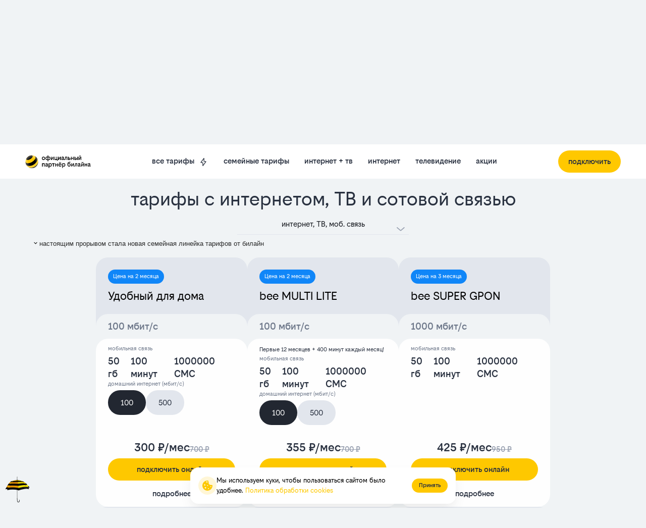

--- FILE ---
content_type: text/html; charset=utf-8
request_url: https://kaluga.beelineru.ru/tarifs/ulica-darvina-17a
body_size: 69619
content:
<!doctype html><html lang="ru">
<head prefix="og: http://ogp.me/ns#">
<meta charset="UTF-8">
<meta name="format-detection" content="telephone=no">
<meta id="viewport" name="viewport" content="width=device-width,initial-scale=1.0,shrink-to-fit=no">
<title>Тарифы билайн по адресу: Калуга, улица Дарвина, 17а</title>
<meta name="referrer" content="unsafe-url">
<link rel="canonical" href="https://kaluga.beelineru.ru/tarifs/ulica-darvina-17a">
<meta property="og:site_name" content="билайн для дома"><meta property="og:type" content="website">
<meta name="description" content="⭐️⭐️⭐️⭐️⭐️ Все актуальные тарифы билайн в Калуге по адресу: в Калуге, Дарвина улица, 17а на высокоскоростной интернет, ТВ, мобильную связь. ✅ Тарифы и условия подключения."><meta property="og:description" content="⭐️⭐️⭐️⭐️⭐️ Все актуальные тарифы билайн в Калуге по адресу: в Калуге, Дарвина улица, 17а на высокоскоростной интернет, ТВ, мобильную связь. ✅ Тарифы и условия подключения."><meta name="twitter:card" content="summary">
<meta property="og:title" content="Тарифы билайн по адресу: Калуга, улица Дарвина, 17а">
<meta property="og:url" content="https://kaluga.beelineru.ru/tarifs/ulica-darvina-17a"><meta property="og:image" content="https://kaluga.beelineru.ru/files/page/logo-new-min.png"><meta name="twitter:image:src" content="https://kaluga.beelineru.ru/files/page/logo-new-min.png"><meta name="robots" content="all">
<link rel="shortcut icon" href="/files/page/d1favicon.ico">
<script>var cpviewportWidth=screen.width;if(window.innerWidth==screen.height){cpviewportWidth=screen.height;}if (window.innerWidth < 360) document.getElementById("viewport").content = "width=device-width,initial-scale="+(window.innerWidth/360)+",shrink-to-fit=no";window.addEventListener("orientationchange", function() {document.getElementById("viewport").content = "width=device-width,initial-scale=1.0,shrink-to-fit=no";if(cpviewportWidth==screen.height){cpviewportWidth=screen.width;}else{cpviewportWidth=screen.height;}if(cpviewportWidth<360) {document.getElementById("viewport").content = "width=device-width,initial-scale="+(cpviewportWidth/360)+",shrink-to-fit=no";setTimeout(function() {document.getElementById("viewport").content = "width=device-width,initial-scale=1.0,shrink-to-fit=no";document.getElementById("viewport").content = "width=device-width,initial-scale="+(cpviewportWidth/360)+",shrink-to-fit=no";}, 500);}});</script>
<style>html{min-height:100%;min-width:100%;-webkit-text-size-adjust:100%;-ms-text-size-adjust:100%;text-size-adjust:100%;}body{margin:0;-webkit-font-smoothing:antialiased}audio,canvas,progress,video{display:inline-block;vertical-align:baseline}input,textarea{text-align:inherit;}input,textarea,select,button,.bh1 h1,.bh2 h2,.bh3 h3,.bh4 h4{font-size:inherit;font-weight:inherit;letter-spacing:inherit;line-height:inherit}input:not([type="file"]),textarea,select,button{font-family:inherit}input[type="file"]{letter-spacing:normal;line-height:normal;font-weight:400}label{white-space:normal}.liItem{white-space:nowrap}input[type=checkbox],input[type=radio]{vertical-align:middle;margin:-3px 5px 0 0}audio:not([controls]){display:none;height:0}sub,sup{position:relative;font-size:75%;line-height:0;vertical-align:baseline}sup{top:-.5em}sub{bottom:-.25em}b,strong{font-weight:700}pre{overflow:auto}hr{height:0;-webkit-box-sizing:content-box;box-sizing:content-box;border:0;border-top:1px solid #eee}blockquote{margin:0 15px;border-left:2px solid #bbb;padding:0 15px;clear:both}.tb{border-collapse:collapse;border:0}.tb .td,form{padding:0;border:0}form{margin:0}.form100,.irz{width:100% !important;height:100% !important}p{padding:0;margin:0}h1,h2,h3,h4,h5,h6{margin:0;font-weight:inherit}img{border:0}.left{float:left}.right{float:right}.center{margin:0 auto}.link,.cursor,label,.phswipet{cursor:pointer}label{user-select:none}a{outline-style:none}a:hover{text-decoration:none}.formR input.input,.formR textarea{border:0;margin:0;padding:0 5px 0 5px;width:100%;height:100%;display:block}.formR button{display:block;margin:0;padding:0;cursor:pointer;background:none;border:none;text-align:center}.formR select{border:0;margin:0;width:100%;height:100%;display:block}select option{background-color:inherit;}.formR textarea{overflow:auto;resize:none}.formR .url{display:none}.line{width:100%;height:0;font-size:0;line-height:0;padding:0;top:50%;position:absolute;left:0}.lineV{width:0;font-size:0;padding:0;margin:0 auto;height:100%}.bl{vertical-align:top;display:inline-block}figcaption{overflow:hidden;margin:0;-webkit-box-sizing:border-box;box-sizing:border-box}.flipfront{overflow:hidden;opacity:0;transform:perspective(800px)rotateY(-180deg);backface-visibility:hidden;top:0;left:0;height:100%;width:100%;position:absolute;z-index:-1;transition:1.0s;-webkit-box-sizing:border-box;box-sizing:border-box}div{border-collapse:separate}.scroll1{overflow:auto}.scroll2{overflow-x:scroll;overflow-y:hidden;white-space:nowrap}.scroll3{overflow-y:scroll;overflow-x:hidden}.wh100{width:100%;height:100%}.owl-carousel{overflow:hidden;white-space:nowrap;}.h100{height:100%}.w100{width:100%}.smenu > .pop2,.smenu2 > .pop2{display:none;position:absolute;z-index:2000}.pop2{text-align:left}.irz,.smenu:hover > .pop2,.hover2 > .pop2{display:block}.links{text-decoration:none !important}.statbar,.virtuals,.droppable,.pgdiv,.tddiv,.relative,.wrapzoom3{position:relative}.wrapzoom3{width:100%;}.statbar{top:auto !important;left:auto !important;bottom:auto !important;right:auto !important}.fixbar,.fixbott{position:fixed !important;will-change:transform;height:0}.fixbar{top:0}.fixbott{bottom:0}.ascroll{position:absolute;z-index:-100;font-size:0}.ascroll span{position:absolute;top:0}.phidden{visibility:hidden;width:0;height:0.1px;overflow:hidden;opacity:0}.phidden2{display:none}.vdis{height:100%;position:relative}.virtuals{width:100%}.cpdimming{background:rgba(0,0,0,0.8);z-index:919;position:fixed;height:100%;width:100%;left:0;top:0}.droppable,.bgFixs,.vdis,.boxs,.bi,.formR button,.formR select,.formR input.input,.formR textarea{-webkit-box-sizing:border-box;box-sizing:border-box}.vdis,.droppable{height:100%;margin:0 auto}.bi{display:block;position:relative;height:100%}.bgFixs,.bgFixBody{overflow:hidden;top:0;left:0;width:100%}.bgFixs{margin:auto;position:absolute;z-index:-3;bottom:0;right:0}.bgFixBody{z-index:-100;height:100%;position:fixed;pointer-events:none}.bgVY1{position:absolute;top:0;left:0;width:100%;height:100%}.bgV0{position:absolute;width:100%;height:100%;z-index:0;top:0;left:0}.bgVY2{position:relative;padding-bottom:56.25%;max-width:100%;height:0}.bgVY2 .youtubef{position:absolute;top:0;left:0;width:100%;height:100%;opacity:0;transition:opacity .8s linear}.bgV1{overflow:hidden;position:absolute;width:100%;height:100%;left:0;top:0;pointer-events:none}.bgV2::-webkit-media-controls-play-button,.bgV2::-webkit-media-controls-start-playback-button{opacity:0;pointer-events:none;width:5px}.bgV2{position:absolute;top:50%;left:50%;min-width:100%;min-height:100%;width:auto;height:auto;-webkit-transform:translate(-50%,-50%);transform:translate(-50%,-50%);opacity:0;transition:opacity .8s linear}.bgV2.is-playing,.youtubef.is-playing{opacity:1}@supports(object-fit:cover){.bgV2{-webkit-transform:none;transform:none;top:0;left:0;width:100%;height:100%;object-fit:cover}}@supports (-ms-ime-align:auto){.bgV2{top:50%;left:50%;width:auto;height:auto;transform:translate(-50%, -50%);object-fit:none;}}.sUptop{top:0}.sUpbottom{bottom:0}.sUptop,.sUpbottom{position:fixed;width:100%;left:0;height:0;z-index:600}#sUpB{cursor:pointer;opacity:0;z-index:600}.hide2{display:none}.formR input[type="number"]{padding:5px}.parPerSel{text-decoration:none !important}.flip-clock-wrapper ul:first-child{margin-right:.1em}.flip-clock-wrapper .tDay .tcells,.flip-clock-wrapper .tHour .tcells,.flip-clock-wrapper .tMin .tcells,.flip-clock-wrapper .tSec .tcells{white-space:nowrap}.flip-clock-wrapper{user-select:none}.flip-clock-wrapper ul{list-style:none;position:relative;display:inline-block;margin:0;padding:0}.flip-clock-wrapper ul li{z-index:1;position:absolute;left:0;top:0;width:100%;height:100%}.flip-clock-wrapper ul li:first-child{z-index:2}.flip-clock-wrapper ul li.flipsizer{position:relative;z-index:-1;width:auto;height:auto;color:rgba(0,0,0,0)!important;text-shadow:none !important}.flip-clock-wrapper ul li span{display:block;height:100%;-webkit-perspective:200px;perspective:200px;margin:0 !important;overflow:visible !important;cursor:default !important}.flip-clock-wrapper ul li span div{z-index:1;position:absolute;left:0;width:100%;height:50%;overflow:hidden}.flip-clock-wrapper ul li span div .shadow{position:absolute;width:100%;height:100%;z-index:2}.flip-clock-wrapper div.up{top:0}.flip-clock-wrapper div.down{bottom:0}.flip-clock-wrapper ul li span div div.inn{position:absolute;left:0;z-index:1;height:200%;text-align:center;letter-spacing:normal}.flip-clock-wrapper ul li span div.up div.inn{top:0}.flip-clock-wrapper ul li span div.down div.inn{bottom:0}.flip-clock-wrapper td.dots{position:relative;vertical-align:top;width:1px}.flip-clock-wrapper div.dots{letter-spacing:1px;padding:0 .05em}.flip-clock-wrapper ul.play li.flip-clock-before{z-index:3}.flip-clock-wrapper ul li.flip-clock-active{z-index:5}@-webkit-keyframes asd{0%{z-index:2}20%{z-index:4}100%{z-index:4}}@keyframes asd{0%{z-index:2}20%{z-index:4}100%{z-index:4}}@-webkit-keyframes turn{0%{-webkit-transform:rotateX(90deg);opacity:1}100%{-webkit-transform:rotateX(0deg);opacity:1}}@keyframes turn{0%{transform:rotateX(90deg);opacity:1}100%{transform:rotateX(0deg);opacity:1}}@-webkit-keyframes turn2{0%{-webkit-transform:rotateX(0deg);opacity:1}100%{-webkit-transform:rotateX(-90deg);opacity:1}}@keyframes turn2{0%{transform:rotateX(0deg);opacity:1}100%{transform:rotateX(-90deg);opacity:1}}@-webkit-keyframes show-shadow{0%{opacity:0}100%{opacity:1}}@keyframes show-shadow{0%{opacity:0}100%{opacity:1}}@-webkit-keyframes hide-shadow{0%{opacity:1}100%{opacity:0}}@keyframes hide-shadow{0%{opacity:1}100%{opacity:0}}:focus{outline-color:transparent;outline-style:none;}input::-webkit-input-placeholder,textarea::-webkit-input-placeholder{opacity:1;-webkit-transition:opacity .5s;transition:opacity .5s;}input::-moz-placeholder,textarea::-moz-placeholder{opacity:1;-moz-transition:opacity .5s;transition:opacity .5s;}input:-ms-input-placeholder,textarea:-ms-input-placeholder{opacity:1;transition:opacity .5s;}input::placeholder,textarea::placeholder{opacity:1;transition:opacity .5s;}input:focus::-webkit-input-placeholder,textarea:focus::-webkit-input-placeholder{opacity:0;}input:focus::-moz-placeholder,textarea:focus::-moz-placeholder{opacity:0;}input:focus:-ms-input-placeholder,textarea:focus:-ms-input-placeholder{opacity:0;}input:focus::placeholder,textarea:focus::placeholder{opacity:0;}.invisible{visibility:hidden;}html,body{margin:0;}div[data-aload]{background-image:none !important;}.popupContent{z-index:921;position:fixed;top:0;left:0;left:0;top:0;right:0;bottom:0;overflow-y:auto;overflow-x:hidden;-webkit-overflow-scrolling:touch;}.popupContent .tddiv{display:-webkit-flex;display:flex;-webkit-align-items:center;align-items:center;min-height:100%;}.popupContent .tddiv::after{display:block;height:100vh;content:"";}html.mobile .popupContent .tddiv::after{height:calc(100vh + 1px);}.popupContent .tddiv .virtuals{position:relative !important}input[type="date"]::-webkit-clear-button,input[type="time"]::-webkit-clear-button{display:none;}input[type="date"]::-ms-clear,input[type="time"]::-ms-clear{display:none;}input[type="date"]::-webkit-inner-spin-button,input[type="time"]::-webkit-inner-spin-button{height:100%;}.screenreader{position:absolute !important;width:1px !important;height:1px !important;overflow:hidden !important;clip:rect(0 0 0 0) !important;}.grays,.graysi .bl,.graysv video{-webkit-filter:grayscale(100%);-ms-filter:grayscale(100%);filter:grayscale(100%);}.grays:hover,.graysi:hover .bl,.graysv.cpsound video,.graysv:hover video:not([data-mouseout]){-webkit-filter:none;-ms-filter:none;filter:none;}summary{outline:0;cursor:pointer;display:block;}summary::-webkit-details-marker{display:none;}summary::-moz-list-bullet{list-style-type:none;}summary::marker{display:none;}details{position:relative;display:block;}summary:before{display:flex;justify-content:center;align-items:center;position:absolute;min-width:1em;height:1em;}summary > .marker svg{width:100%;height:100%;}summary > .marker{position:absolute;}.tcenter{width:100%;}.tcenter > div{height:100.1%;display:-webkit-flex;display:flex;-webkit-align-items:center;align-items:center;-webkit-justify-content:center;justify-content:center;}figure{margin:0;}.mobile body{min-width:360px;}html,body{font-size:1rem;line-height:1.25rem;font-weight:400;font-family:Beeline_Sans;}h1,.bh1{font-size:3.5rem;line-height:4.125rem;font-weight:400;font-family:Beeline_Sans;}h2,.bh2{font-size:2.5rem;line-height:2.5rem;font-weight:400;font-family:Beeline_Sans;}h3,.bh3{font-size:2rem;line-height:2.25rem;font-weight:400;font-family:Beeline_Sans;}h4,.bh4{font-size:1.5rem;line-height:1.5rem;font-weight:400;font-family:Beeline_Sans;}body{background-color:rgb(240,243,245);}#b1432,.b1432{overflow:hidden;height:auto;width:100%;}#v1432{z-index:1;}#c_1432{display:-webkit-flex;display:flex;-webkit-flex-direction:row;flex-direction:row;-webkit-align-items:flex-start;align-items:flex-start;-webkit-align-content:flex-start;align-content:flex-start;-webkit-flex-wrap:wrap;flex-wrap:wrap;-webkit-justify-content:center;justify-content:center;padding:20px 0px 20px 0px;max-width:1480px;}#c_1432{}#b1432{-webkit-animation-delay:10s;animation-delay:10s;}#i44813{width:100%;height:auto;margin:0;position:relative;z-index:2;vertical-align:top;display:inline-block;}#b44813{font-size:0.75rem;line-height:1rem;}#b44813{font-style:normal;text-decoration:none;padding:0px 0px 0px 0px;color:rgb(143,143,143);}#b44813:hover{text-decoration:none;}#b7795,.b7795{overflow:hidden;height:auto;width:100%;}#v7795{z-index:1;}#c_7795{display:-webkit-flex;display:flex;-webkit-flex-direction:row;flex-direction:row;-webkit-align-items:flex-start;align-items:flex-start;-webkit-align-content:flex-start;align-content:flex-start;-webkit-flex-wrap:wrap;flex-wrap:wrap;-webkit-justify-content:center;justify-content:center;padding:0px 0px 0px 0px;width:100%;}#b7795,.b7795{transition:0.5s;}#b7795{}#i41265{width:100%;height:auto;margin:0;position:relative;z-index:2;vertical-align:top;display:inline-block;}#b41265{font-size:40px;line-height:40px;}#b41265{font-style:normal;text-decoration:none;color:rgb(40,48,63);padding:0px 0px 10px 0px;} #b41265 a{color:rgb(66,133,244);}#b41265:hover{text-decoration:none;}#i41266{width:100%;height:auto;max-width:557px;margin:0;position:relative;z-index:2;vertical-align:top;display:inline-block;}#b41266{display:-webkit-flex;display:flex;-webkit-flex-direction:row;flex-direction:row;-webkit-align-items:flex-start;align-items:flex-start;-webkit-align-content:flex-start;align-content:flex-start;-webkit-flex-wrap:wrap;flex-wrap:wrap;-webkit-justify-content:center;justify-content:center;padding:0px 0px 0px 0px;}#i41267{width:100%;height:50px;padding:5px 5px 5px 5px;margin:0;position:relative;z-index:2;vertical-align:top;display:inline-block;}#b41267{transition:0.5s;padding:2px 2px 2px 2px;border-bottom:1px solid rgb(226,230,237);}#b41267 .field {font-style:normal;text-decoration:none;color:rgb(152,160,176);}#b41267 .field::-moz-placeholder{color:rgb(152,160,176);}#b41267 .field::-webkit-input-placeholder{color:rgb(152,160,176);}#b41267 .field:-ms-input-placeholder{color:rgb(152,160,176);}#b41267 .placeholder{color:rgb(152,160,176);}#b41267:hover .field::-moz-placeholder{color:rgb(40,48,63);}#b41267:hover .field::-webkit-input-placeholder{color:rgb(40,48,63);}#b41267:hover .field:-ms-input-placeholder{color:rgb(40,48,63);}#b41267:hover .placeholder{color:rgb(40,48,63);}#b41267:hover .field {color:rgb(40,48,63);}#b41267:hover{text-decoration:none;}#i41268{width:100%;height:50px;padding:5px 5px 5px 5px;margin:0;position:relative;z-index:2;vertical-align:top;display:inline-block;}#b41268{transition:0.5s;padding:2px 2px 2px 2px;border-bottom:1px solid rgb(226,230,237);}#b41268 .field {font-style:normal;text-decoration:none;color:rgb(152,160,176);}#b41268 .field::-moz-placeholder{color:rgb(152,160,176);}#b41268 .field::-webkit-input-placeholder{color:rgb(152,160,176);}#b41268 .field:-ms-input-placeholder{color:rgb(152,160,176);}#b41268 .placeholder{color:rgb(152,160,176);}#b41268:hover .field::-moz-placeholder{color:rgb(40,48,63);}#b41268:hover .field::-webkit-input-placeholder{color:rgb(40,48,63);}#b41268:hover .field:-ms-input-placeholder{color:rgb(40,48,63);}#b41268:hover .placeholder{color:rgb(40,48,63);}#b41268:hover .field {color:rgb(40,48,63);}#b41268:hover{text-decoration:none;}#i41269{width:50%;height:50px;padding:5px 5px 5px 5px;margin:0;position:relative;z-index:2;vertical-align:top;display:inline-block;}#b41269{transition:0.5s;padding:2px 2px 2px 2px;border-bottom:1px solid rgb(226,230,237);}#b41269 .field {font-style:normal;text-decoration:none;color:rgb(152,160,176);}#b41269 .field::-moz-placeholder{color:rgb(152,160,176);}#b41269 .field::-webkit-input-placeholder{color:rgb(152,160,176);}#b41269 .field:-ms-input-placeholder{color:rgb(152,160,176);}#b41269 .placeholder{color:rgb(152,160,176);}#b41269:hover .field::-moz-placeholder{color:rgb(40,48,63);}#b41269:hover .field::-webkit-input-placeholder{color:rgb(40,48,63);}#b41269:hover .field:-ms-input-placeholder{color:rgb(40,48,63);}#b41269:hover .placeholder{color:rgb(40,48,63);}#b41269:hover .field {color:rgb(40,48,63);}#b41269:hover{text-decoration:none;}#i41270{width:50%;height:50px;padding:5px 5px 5px 5px;margin:0;position:relative;z-index:2;vertical-align:top;display:inline-block;}#b41270{transition:0.5s;padding:2px 2px 2px 2px;border-bottom:1px solid rgb(226,230,237);}#b41270 .field {font-style:normal;text-decoration:none;color:rgb(152,160,176);}#b41270 .field::-moz-placeholder{color:rgb(152,160,176);}#b41270 .field::-webkit-input-placeholder{color:rgb(152,160,176);}#b41270 .field:-ms-input-placeholder{color:rgb(152,160,176);}#b41270 .placeholder{color:rgb(152,160,176);}#b41270:hover .field::-moz-placeholder{color:rgb(40,48,63);}#b41270:hover .field::-webkit-input-placeholder{color:rgb(40,48,63);}#b41270:hover .field:-ms-input-placeholder{color:rgb(40,48,63);}#b41270:hover .placeholder{color:rgb(40,48,63);}#b41270:hover .field {color:rgb(40,48,63);}#b41270:hover{text-decoration:none;}#i41271{width:100%;height:50px;padding:5px 5px 5px 5px;margin:0;position:relative;z-index:2;vertical-align:top;display:inline-block;}#b41271{transition:0.5s;padding:2px 2px 2px 2px;border-radius:4px 4px 4px 4px;border-bottom:1px solid rgb(226,230,237);}#b41271 .field {font-style:normal;text-decoration:none;color:rgb(152,160,176);border-radius:4px 4px 4px 4px;}#b41271 .field::-moz-placeholder{color:rgb(152,160,176);}#b41271 .field::-webkit-input-placeholder{color:rgb(152,160,176);}#b41271 .field:-ms-input-placeholder{color:rgb(152,160,176);}#b41271 .placeholder{color:rgb(152,160,176);}#b41271:hover .field::-moz-placeholder{color:rgb(40,48,63);}#b41271:hover .field::-webkit-input-placeholder{color:rgb(40,48,63);}#b41271:hover .field:-ms-input-placeholder{color:rgb(40,48,63);}#b41271:hover .placeholder{color:rgb(40,48,63);}#b41271:hover .field {color:rgb(40,48,63);}#b41271:hover{text-decoration:none;}#i41272{width:100%;height:56px;padding:5px 5px 5px 5px;margin:0;position:relative;z-index:2;vertical-align:top;display:none;}#b41272{transition:0.5s;padding:2px 2px 2px 2px;background-color:rgb(255,255,255);border-bottom:1px solid rgb(226,230,237);}#b41272 .field {font-style:normal;text-decoration:none;color:rgb(152,160,176);background-color:rgba(255,255,255,0);}#b41272 .field::-moz-placeholder{color:rgb(152,160,176);}#b41272 .field::-webkit-input-placeholder{color:rgb(152,160,176);}#b41272 .field:-ms-input-placeholder{color:rgb(152,160,176);}#b41272 .placeholder{color:rgb(152,160,176);}#b41272:hover .field::-moz-placeholder{color:rgb(40,48,63);}#b41272:hover .field::-webkit-input-placeholder{color:rgb(40,48,63);}#b41272:hover .field:-ms-input-placeholder{color:rgb(40,48,63);}#b41272:hover .placeholder{color:rgb(40,48,63);}#b41272:hover .field {color:rgb(40,48,63);}#b41272:hover{text-decoration:none;}#i41273{width:50%;height:50px;padding:5px 5px 5px 5px;margin:0;position:relative;z-index:2;vertical-align:top;display:inline-block;}#b41273{transition:0.5s;padding:2px 2px 2px 2px;border-bottom:1px solid rgb(226,230,237);}#b41273 .field {font-style:normal;text-decoration:none;color:rgb(152,160,176);}#b41273 .field::-moz-placeholder{color:rgb(152,160,176);}#b41273 .field::-webkit-input-placeholder{color:rgb(152,160,176);}#b41273 .field:-ms-input-placeholder{color:rgb(152,160,176);}#b41273 .placeholder{color:rgb(152,160,176);}#b41273:hover .field::-moz-placeholder{color:rgb(40,48,63);}#b41273:hover .field::-webkit-input-placeholder{color:rgb(40,48,63);}#b41273:hover .field:-ms-input-placeholder{color:rgb(40,48,63);}#b41273:hover .placeholder{color:rgb(40,48,63);}#b41273:hover .field {color:rgb(40,48,63);}#b41273:hover{text-decoration:none;}#i41274{width:50%;height:auto;padding:5px 5px 5px 5px;margin:0;position:relative;z-index:2;vertical-align:top;display:inline-block;}#b41274{text-align:center;}#b41274{width:100%;font-style:normal;text-decoration:none;padding:8px 30px 8px 30px;color:rgb(25,28,34);}#b41274:hover{text-decoration:none;}#i41275{width:100%;height:50px;position:absolute;z-index:18;bottom:0px;left:0px;margin:auto auto;display:none;}#b41275{padding:10px 0px 10px 10px;border-top:1px solid rgba(212,212,212,1);border-left:1px solid rgba(212,212,212,1);border-right:1px solid rgba(212,212,212,1);border-bottom:1px solid rgba(212,212,212,1);}#b41275 .field {font-style:normal;text-decoration:none;color:rgb(74,74,74);}#b41275 .field::-moz-placeholder{color:rgb(74,74,74);}#b41275 .field::-webkit-input-placeholder{color:rgb(74,74,74);}#b41275 .field:-ms-input-placeholder{color:rgb(74,74,74);}#b41275 .placeholder{color:rgb(74,74,74);}#b41275:hover{text-decoration:none;}#i44810{width:100%;height:auto;padding:5px 5px 5px 5px;margin:0;position:relative;z-index:2;vertical-align:top;display:inline-block;}#b44810{font-size:12px;line-height:16px;}#b44810{font-style:normal;text-decoration:none;padding:0px 5px 5px 2px;color:rgb(143,143,143);}#b44810:hover{text-decoration:none;}#i41277{width:100%;height:auto;padding:5px 5px 5px 5px;margin:0;position:relative;z-index:2;vertical-align:top;display:inline-block;}#b41277{font-size:12px;line-height:16px;}#b41277{font-style:normal;text-decoration:none;padding:0px 5px 5px 2px;color:rgb(143,143,143);}#b41277:hover{text-decoration:none;}#i41278{width:100%;height:40px;padding:5px 5px 5px 5px;margin:0;position:relative;z-index:2;vertical-align:top;display:none;}#b41278{padding:10px 0px 10px 10px;border-top:1px solid rgba(212,212,212,1);border-left:1px solid rgba(212,212,212,1);border-right:1px solid rgba(212,212,212,1);border-bottom:1px solid rgba(212,212,212,1);}#b41278 .field {font-style:normal;text-decoration:none;color:rgb(25,28,34);}#b41278 .field::-moz-placeholder{color:rgb(25,28,34);}#b41278 .field::-webkit-input-placeholder{color:rgb(25,28,34);}#b41278 .field:-ms-input-placeholder{color:rgb(25,28,34);}#b41278 .placeholder{color:rgb(25,28,34);}#b41278:hover{text-decoration:none;}#i7792{width:100%;height:auto;padding:5px 5px 5px 5px;margin:0;position:relative;z-index:2;vertical-align:top;display:inline-block;}#b7792{font-size:40px;font-weight:400;line-height:40px;text-align:left;}#b7792{font-style:normal;text-decoration:none;color:rgb(25,28,34);padding:0px 0px 10px 0px;} #b7792 a{color:rgb(84,84,84);}#b7792:hover{text-decoration:none;}#i44857{width:126px;height:97px;position:absolute;z-index:13;bottom:24px;right:24px;margin:auto auto;}#b44857{padding:0px 0px 0px 0px;line-height:0;font-size:0;}#b44857 .bl{width:100%;height:100%;object-fit:cover;}#i44857 a{color:rgb(97,48,22);}#b44857:hover a{text-decoration:none;}#b44857:hover{}#i35822{width:100%;height:auto;padding:5px 5px 5px 5px;margin:0;position:relative;z-index:2;vertical-align:top;display:inline-block;}#b35822{display:-webkit-flex;display:flex;-webkit-flex-direction:row;flex-direction:row;-webkit-align-items:center;align-items:center;-webkit-align-content:center;align-content:center;-webkit-flex-wrap:wrap;flex-wrap:wrap;-webkit-justify-content:flex-start;justify-content:flex-start;padding:0px 0px 0px 0px;}#i35823{width:25%;height:auto;padding:8px 0px 8px 0px;margin:0;position:relative;z-index:2;vertical-align:top;display:inline-block;}#b35823{font-size:15px;}#b35823{display:-webkit-flex;display:flex;-webkit-flex-direction:row;flex-direction:row;-webkit-align-items:flex-start;align-items:flex-start;-webkit-align-content:flex-start;align-content:flex-start;-webkit-flex-wrap:wrap;flex-wrap:wrap;-webkit-justify-content:flex-start;justify-content:flex-start;padding:0px 0px 0px 0px;}#i35824{width:100%;height:auto;padding:5px 0px 5px 0px;margin:0;position:relative;z-index:2;vertical-align:top;display:inline-block;}#b35824{font-style:normal;text-decoration:none;color:rgb(110,120,138);padding:0px 0px 0px 0px;} #b35824 a{color:rgb(40,48,63);}#b35824:hover{text-decoration:none;}#i35825{width:25%;height:auto;padding:8px 0px 8px 0px;margin:0;position:relative;z-index:2;vertical-align:top;display:inline-block;}#b35825{font-size:15px;}#b35825{display:-webkit-flex;display:flex;-webkit-flex-direction:row;flex-direction:row;-webkit-align-items:flex-start;align-items:flex-start;-webkit-align-content:flex-start;align-content:flex-start;-webkit-flex-wrap:wrap;flex-wrap:wrap;-webkit-justify-content:flex-start;justify-content:flex-start;padding:0px 0px 0px 0px;}#b9402,.b9402{overflow:hidden;height:auto;width:70%;}#v9402{z-index:1;}#b9402{margin:0;float:right;}.bgFixc_9402,.bgFixedc_9402{left:auto;right:0;}#v9402:after{content:"";display:block;clear:both;visibility:hidden;line-height:0;height:0;}#c_9402{display:-webkit-flex;display:flex;-webkit-flex-direction:row;flex-direction:row;-webkit-align-items:flex-start;align-items:flex-start;-webkit-align-content:center;align-content:center;-webkit-flex-wrap:wrap;flex-wrap:wrap;-webkit-justify-content:flex-end;justify-content:flex-end;padding:5px 10px 30px 0px;}#c_9402{transition:0.5s;}#b9402{-webkit-animation-delay:20s;animation-delay:20s;}#i44811{width:100%;height:auto;padding:0px 0px 16px 0px;margin:0;position:relative;z-index:2;vertical-align:top;display:inline-block;}#b44811{font-size:12px;line-height:16px;}#b44811{font-style:normal;text-decoration:none;padding:0px 0px 12px 0px;color:rgb(143,143,143);}#b44811:hover{text-decoration:none;}#i44858{width:100%;height:auto;max-width:620px;min-height:448px;margin:0;position:relative;z-index:2;vertical-align:top;display:inline-block;}#b44858{display:-webkit-flex;display:flex;-webkit-flex-direction:column;flex-direction:column;-webkit-align-items:flex-start;align-items:flex-start;-webkit-align-content:space-between;align-content:space-between;-webkit-flex-wrap:nowrap;flex-wrap:nowrap;-webkit-justify-content:space-between;justify-content:space-between;padding:24px 24px 24px 24px;min-height:448px;background-color:rgb(255,255,255);border-radius:24px 24px 24px 24px;}#i44838{width:100%;height:auto;max-width:620px;min-height:448px;margin:0;position:relative;z-index:2;vertical-align:top;display:inline-block;}#b44838{display:-webkit-flex;display:flex;-webkit-flex-direction:column;flex-direction:column;-webkit-align-items:flex-start;align-items:flex-start;-webkit-align-content:space-between;align-content:space-between;-webkit-flex-wrap:nowrap;flex-wrap:nowrap;-webkit-justify-content:space-between;justify-content:space-between;padding:24px 24px 24px 24px;min-height:448px;background-color:rgb(255,255,255);border-radius:24px 24px 24px 24px;}#i44824{width:auto;height:auto;position:absolute;z-index:8;top:10px;right:18px;margin:0 0;}#b44824{line-height:1;}#b44824{font-style:normal;text-decoration:none;color:rgb(25,28,34);padding:14px 14px 11px 14px;} #b44824 a{color:rgb(66,133,244);}#b44824:hover{text-decoration:none;}#i44823{width:100%;height:auto;margin:0;position:relative;z-index:2;vertical-align:top;display:inline-block;}#b44823{line-height:1;text-align:center;}#b44823{font-style:normal;text-decoration:none;color:rgb(25,28,34);padding:0px 0px 0px 0px;} #b44823 a{color:rgb(66,133,244);}#b44823:hover{text-decoration:none;}#i44822{width:100%;height:auto;margin:0;position:relative;z-index:2;vertical-align:top;display:inline-block;}#b44822{font-size:24px;line-height:1;text-align:center;}#b44822{font-style:normal;text-decoration:none;color:rgb(25,28,34);padding:0px 0px 0px 0px;} #b44822 a{color:rgb(66,133,244);}#b44822:hover{text-decoration:none;}#i37925{width:auto;height:auto;margin:0;position:relative;z-index:2;vertical-align:top;display:inline-block;}#b37925{font-size:12px;line-height:16px;text-align:left;}#b37925{font-style:normal;text-decoration:none;color:rgb(25,28,34);padding:0px 0px 0px 10px;} #b37925 a{color:rgb(25,28,34);}#b37925:hover{text-decoration:none;}#b400,.b400{overflow:hidden;height:auto;width:100%;}#v400{z-index:1;}#c_400{display:-webkit-flex;display:flex;-webkit-flex-direction:row;flex-direction:row;-webkit-align-items:center;align-items:center;-webkit-align-content:center;align-content:center;-webkit-flex-wrap:wrap;flex-wrap:wrap;-webkit-justify-content:center;justify-content:center;padding:0px 0px 0px 0px;max-width:850px;}#c_400{}#b400{}#b415,.b415{height:auto;width:100%;}#v415{z-index:14;}#c_415{display:-webkit-flex;display:flex;-webkit-flex-direction:row;flex-direction:row;-webkit-align-items:center;align-items:center;-webkit-align-content:center;align-content:center;-webkit-flex-wrap:wrap;flex-wrap:wrap;-webkit-justify-content:space-between;justify-content:space-between;padding:12px 0px 12px 0px;width:100%;}#b415,.b415{background-color:rgb(255,255,255);}#i416{width:auto;height:auto;margin:0;position:relative;z-index:2;vertical-align:top;display:inline-block;}#b416{font-size:16px;font-weight:500;line-height:20px;}#b416{padding:0px 5px 0px 5px;display:-webkit-flex;display:flex;-webkit-flex-direction:row;flex-direction:row;-webkit-align-items:center;align-items:center;-webkit-align-content:center;align-content:center;-webkit-flex-wrap:wrap;flex-wrap:wrap;-webkit-justify-content:space-between;justify-content:space-between;transition:0.5s;}#i417{width:auto;height:100%;margin:0;position:relative;z-index:2;vertical-align:top;display:inline-block;}#b417{text-align:center;}#b417{font-style:normal;text-decoration:none;color:rgb(40,48,63);padding:10px 15px 10px 15px;transition:0.3s;border-bottom:2px solid rgba(252,206,111,0);}#b417.msel,#b417:hover{text-decoration:none;color:rgb(152,160,176) !important;}#i418{width:auto;height:100%;margin:0;position:relative;z-index:2;vertical-align:top;display:inline-block;}#b418{font-style:normal;text-decoration:none;color:rgb(40,48,63);padding:10px 15px 10px 15px;transition:0.3s;border-bottom:2px solid rgba(252,206,111,0);}#b418.msel,#b418:hover{text-decoration:none;color:rgb(152,160,176) !important;}#i419{width:auto;height:100%;margin:0;position:relative;z-index:2;vertical-align:top;display:inline-block;}#b419{text-align:center;}#b419{font-style:normal;text-decoration:none;color:rgb(40,48,63);padding:10px 15px 10px 15px;transition:0.3s;border-bottom:2px solid rgba(252,206,111,0);}#b419.msel,#b419:hover{text-decoration:none;color:rgb(152,160,176) !important;}#i421{width:auto;height:100%;margin:0;position:relative;z-index:2;vertical-align:top;display:inline-block;}#b421{font-style:normal;text-decoration:none;color:rgb(40,48,63);padding:10px 15px 10px 15px;transition:0.3s;border-bottom:2px solid rgba(252,206,111,0);}#b421.msel,#b421:hover{text-decoration:none;color:rgb(152,160,176) !important;}#b3704,.b3704{height:auto;min-height:100vh;width:75%;}#v3704{z-index:1;}#b3704{margin:0;float:right;}.bgFixc_3704,.bgFixedc_3704{left:auto;right:0;}#v3704:after{content:"";display:block;clear:both;visibility:hidden;line-height:0;height:0;}#c_3704{display:-webkit-flex;display:flex;-webkit-flex-direction:row;flex-direction:row;-webkit-align-items:flex-start;align-items:flex-start;-webkit-align-content:flex-start;align-content:flex-start;-webkit-flex-wrap:wrap;flex-wrap:wrap;-webkit-justify-content:flex-start;justify-content:flex-start;padding:0px 0px 0px 0px;min-height:100vh;}#c_3704{background-color:rgb(255,255,255);}#b3704{}#b450,.b450{overflow:hidden;height:auto;width:100%;}#v450{z-index:7;}#c_450{display:-webkit-flex;display:flex;-webkit-flex-direction:row;flex-direction:row;-webkit-align-items:flex-start;align-items:flex-start;-webkit-align-content:flex-start;align-content:flex-start;-webkit-flex-wrap:wrap;flex-wrap:wrap;-webkit-justify-content:center;justify-content:center;padding:40px 0px 0px 0px;width:100%;}#b450,.b450{}#i451{width:100%;height:auto;margin:0;position:relative;z-index:2;vertical-align:top;display:inline-block;}#b451{font-size:16px;line-height:20px;}#b451{font-style:normal;text-decoration:none;padding:0px 0px 0px 0px;color:rgb(40,48,63);}#b451 a{color:rgb(176,176,176);}#b451:hover{text-decoration:none;}#b1419,.b1419{overflow:hidden;height:auto;width:100%;}#v1419{z-index:1;}#c_1419{display:-webkit-flex;display:flex;-webkit-flex-direction:row;flex-direction:row;-webkit-align-items:center;align-items:center;-webkit-align-content:center;align-content:center;-webkit-flex-wrap:wrap;flex-wrap:wrap;-webkit-justify-content:center;justify-content:center;padding:0px 0px 0px 0px;max-width:1480px;}#c_1419{}#b1419{}#i35837{width:100%;height:auto;padding:0px 5px 0px 0px;margin:0;position:relative;z-index:2;vertical-align:top;display:inline-block;}#b35837{font-style:normal;text-decoration:none;color:rgb(90,94,115);padding:5px 0px 5px 0px;transition:0.5s;}#b35837.msel,#b35837:hover{text-decoration:none;color:rgb(25,28,34) !important;}#i35838{width:100%;height:auto;padding:0px 5px 0px 0px;margin:0;position:relative;z-index:2;vertical-align:top;display:inline-block;}#b35838{font-style:normal;text-decoration:none;color:rgb(90,94,115);padding:5px 0px 5px 0px;transition:0.5s;}#b35838.msel,#b35838:hover{text-decoration:none;color:rgb(25,28,34) !important;}#i35857{width:100%;height:auto;padding:0px 5px 0px 0px;margin:0;position:relative;z-index:2;vertical-align:top;display:inline-block;}#b35857{font-style:normal;text-decoration:none;color:rgb(90,94,115);padding:5px 0px 5px 0px;transition:0.5s;}#b35857.msel,#b35857:hover{text-decoration:none;color:rgb(25,28,34) !important;}#i35856{width:100%;height:auto;padding:0px 5px 0px 0px;margin:0;position:relative;z-index:2;vertical-align:top;display:inline-block;}#b35856{font-style:normal;text-decoration:none;color:rgb(90,94,115);padding:5px 0px 5px 0px;transition:0.5s;}#b35856.msel,#b35856:hover{text-decoration:none;color:rgb(25,28,34) !important;}#i35860{width:100%;height:auto;padding:0px 5px 0px 0px;margin:0;position:relative;z-index:2;vertical-align:top;display:inline-block;}#b35860{font-style:normal;text-decoration:none;color:rgb(90,94,115);padding:5px 0px 5px 0px;transition:0.5s;}#b35860.msel,#b35860:hover{text-decoration:none;color:rgb(25,28,34) !important;}#i35831{width:25%;height:auto;padding:5px 5px 5px 5px;margin:0;position:relative;z-index:2;vertical-align:top;display:inline-block;}#b35831{font-size:15px;}#b35831{display:-webkit-flex;display:flex;-webkit-flex-direction:row;flex-direction:row;-webkit-align-items:flex-start;align-items:flex-start;-webkit-align-content:flex-start;align-content:flex-start;-webkit-flex-wrap:wrap;flex-wrap:wrap;-webkit-justify-content:flex-start;justify-content:flex-start;padding:0px 0px 0px 0px;}#b538,.b538{overflow:hidden;height:auto;width:100%;}#v538{z-index:1;}#c_538{display:-webkit-flex;display:flex;-webkit-flex-direction:row;flex-direction:row;-webkit-align-items:center;align-items:center;-webkit-align-content:center;align-content:center;-webkit-flex-wrap:wrap;flex-wrap:wrap;-webkit-justify-content:center;justify-content:center;padding:20px 10px 20px 10px;max-width:1480px;}#c_538{}#b538{-webkit-animation-delay:10s;animation-delay:10s;}#i44861{width:100%;height:auto;margin:0;position:relative;z-index:2;vertical-align:top;display:inline-block;}#b44861{font-size:40px;line-height:1;text-align:center;}#b44861{font-style:normal;text-decoration:none;color:rgb(25,28,34);padding:0px 0px 0px 0px;} #b44861 a{color:rgb(66,133,244);}#b44861:hover{text-decoration:none;}#i44860{width:100%;height:auto;margin:0;position:relative;z-index:2;vertical-align:top;display:inline-block;}#b44860{line-height:1;text-align:center;}#b44860{font-style:normal;text-decoration:none;color:rgb(25,28,34);padding:0px 0px 0px 0px;} #b44860 a{color:rgb(66,133,244);}#b44860:hover{text-decoration:none;}#b7825,.b7825{overflow:hidden;height:auto;width:100%;}#v7825{z-index:1;}#c_7825{display:-webkit-flex;display:flex;-webkit-flex-direction:row;flex-direction:row;-webkit-align-items:center;align-items:center;-webkit-align-content:flex-start;align-content:flex-start;-webkit-flex-wrap:wrap;flex-wrap:wrap;-webkit-justify-content:center;justify-content:center;padding:20px 0px 20px 0px;max-width:1480px;}#c_7825{}#b7825{-webkit-animation-delay:10s;animation-delay:10s;}#i44859{width:100%;height:auto;margin:0;position:relative;z-index:2;vertical-align:top;display:inline-block;}#b44859{display:-webkit-flex;display:flex;-webkit-flex-direction:row;flex-direction:row;-webkit-align-items:flex-start;align-items:flex-start;-webkit-align-content:flex-start;align-content:flex-start;-webkit-flex-wrap:wrap;flex-wrap:wrap;-webkit-justify-content:flex-start;justify-content:flex-start;padding:0px 0px 0px 0px;}#b1269,.b1269{overflow:hidden;height:auto;width:100%;}#v1269{z-index:20;}#c_1269{display:-webkit-flex;display:flex;-webkit-flex-direction:row;flex-direction:row;-webkit-align-items:center;align-items:center;-webkit-align-content:center;align-content:center;-webkit-flex-wrap:wrap;flex-wrap:wrap;-webkit-justify-content:space-between;justify-content:space-between;padding:16px 0px 6px 0px;width:100%;}#b1269,.b1269{background-color:rgb(255,255,255);}#i41836{width:auto;height:auto;margin:0;position:relative;z-index:2;vertical-align:top;display:inline-block;}#b41836{font-style:normal;text-decoration:none;color:rgb(40,48,63);padding:0px 0px 0px 0px;} #b41836 a{color:rgb(40,48,63);}#b41836:hover{text-decoration:none;}#i1270{width:auto;height:auto;margin:0;position:relative;z-index:2;vertical-align:top;display:none;}#b1270{font-size:12px;}#b1270{font-style:normal;text-decoration:none;color:rgb(25,28,34);padding:7px 5px 7px 0px;transition:0.3s;} #b1270 a{color:rgb(25,28,34);}#b1270:hover{text-decoration:none;color:rgb(90,94,115) !important;}#i41154{width:116px;height:auto;margin:0;position:relative;z-index:2;vertical-align:top;display:inline-block;}#b41154{display:-webkit-flex;display:flex;-webkit-flex-direction:row;flex-direction:row;-webkit-align-items:flex-start;align-items:flex-start;-webkit-align-content:flex-start;align-content:flex-start;-webkit-flex-wrap:wrap;flex-wrap:wrap;-webkit-justify-content:flex-start;justify-content:flex-start;padding:0px 0px 0px 0px;}#i41149{width:auto;height:auto;margin:0;position:relative;z-index:2;vertical-align:top;display:inline-block;}#b41149{display:-webkit-flex;display:flex;-webkit-flex-direction:row;flex-direction:row;-webkit-align-items:center;align-items:center;-webkit-align-content:center;align-content:center;-webkit-flex-wrap:wrap;flex-wrap:wrap;-webkit-justify-content:flex-start;justify-content:flex-start;padding:0px 0px 0px 0px;}#b30347,.b30347{overflow:hidden;height:auto;width:100%;}#v30347{z-index:1;}#c_30347{display:-webkit-flex;display:flex;-webkit-flex-direction:row;flex-direction:row;-webkit-align-items:center;align-items:center;-webkit-align-content:flex-start;align-content:flex-start;-webkit-flex-wrap:wrap;flex-wrap:wrap;-webkit-justify-content:center;justify-content:center;padding:20px 10px 20px 10px;width:100%;}#b30347,.b30347{}#b30347{}#b41261,.b41261{overflow:hidden;height:auto;width:100%;}#v41261{z-index:1;}#c_41261{display:-webkit-flex;display:flex;-webkit-flex-direction:row;flex-direction:row;-webkit-align-items:center;align-items:center;-webkit-align-content:center;align-content:center;-webkit-flex-wrap:wrap;flex-wrap:wrap;-webkit-justify-content:flex-start;justify-content:flex-start;padding:30px 0px 70px 0px;width:100%;}#b41261,.b41261{}#i33356{width:20%;height:55px;margin:0;position:relative;z-index:2;vertical-align:top;display:inline-block;}#b33356{font-size:1.5rem;line-height:1.75rem;}#b33356{padding:0px 0px 0px 0px;border-bottom:1px solid rgb(226,230,237);}#b33356 .field {font-style:normal;text-decoration:none;color:rgb(152,160,176);}#b33356 .field::-moz-placeholder{color:rgb(152,160,176);}#b33356 .field::-webkit-input-placeholder{color:rgb(152,160,176);}#b33356 .field:-ms-input-placeholder{color:rgb(152,160,176);}#b33356 .placeholder{color:rgb(152,160,176);}#b33356:hover{text-decoration:none;}#i33358{width:100%;height:auto;margin:0;position:relative;z-index:2;vertical-align:top;display:inline-block;}#b33358{text-align:center;}#b33358{width:100%;font-style:normal;text-decoration:none;padding:8px 30px 8px 30px;color:rgb(25,28,34);}#b33358:hover{text-decoration:none;}#i44045{width:100%;height:auto;padding:8px 8px 8px 8px;margin:0;position:relative;z-index:2;vertical-align:top;display:inline-block;}#b44045{font-weight:500;}#b44045{padding:2.5px 2px 2px 2px;display:-webkit-flex;display:flex;-webkit-flex-direction:row;flex-direction:row;-webkit-align-items:center;align-items:center;-webkit-align-content:center;align-content:center;-webkit-flex-wrap:wrap;flex-wrap:wrap;-webkit-justify-content:space-between;justify-content:space-between;background-color:rgb(226,230,237);border-radius:48px 48px 48px 48px;}#i44056{width:100%;height:auto;margin:0;position:relative;z-index:2;vertical-align:top;display:inline-block;}#b44056{display:-webkit-flex;display:flex;-webkit-flex-direction:row;flex-direction:row;-webkit-align-items:center;align-items:center;-webkit-align-content:center;align-content:center;-webkit-flex-wrap:wrap;flex-wrap:wrap;-webkit-justify-content:flex-start;justify-content:flex-start;padding:0px 0px 0px 0px;}#i44057{width:100%;height:auto;margin:0;position:relative;z-index:2;vertical-align:top;display:inline-block;}#b44057{display:-webkit-flex;display:flex;-webkit-flex-direction:row;flex-direction:row;-webkit-align-items:center;align-items:center;-webkit-align-content:center;align-content:center;-webkit-flex-wrap:wrap;flex-wrap:wrap;-webkit-justify-content:flex-start;justify-content:flex-start;padding:0px 0px 0px 0px;}#i44061{width:100%;height:auto;margin:0;position:relative;z-index:2;vertical-align:top;display:inline-block;}#b44061{font-size:16px;line-height:20px;text-align:left;}#b44061{font-style:normal;text-decoration:none;color:rgb(0,0,0);padding:0px 0px 8px 0px;} #b44061 a{color:rgb(255,255,255);}#b44061:hover{text-decoration:none;}#i44060{width:auto;height:auto;margin:0;position:relative;z-index:2;vertical-align:top;display:inline-block;}#b44060{font-style:normal;text-decoration:none;color:rgb(40,48,63);padding:0px 0px 0px 0px;} #b44060 a{color:rgb(40,48,63);}#b44060:hover{text-decoration:none;}#i44059{width:auto;height:auto;margin:0;position:relative;z-index:2;vertical-align:top;display:inline-block;}#b44059{font-style:normal;text-decoration:none;color:rgb(25,28,34);padding:0px 0px 0px 0px;} #b44059 a{color:rgb(0,0,0);}#b44059:hover{text-decoration:none;}#i33364{width:20px;height:20px;position:absolute;z-index:9;top:32px;right:24px;margin:auto auto;}#b33364{padding:0px 0px 0px 0px;line-height:0;font-size:0;}#b33364 .bl{width:100%;height:100%;object-fit:cover;}#i33364 a{color:rgb(0,131,201);}#b33364:hover a{text-decoration:none;}#b33364:hover{}#i44058{width:auto;height:auto;margin:0;position:relative;z-index:2;vertical-align:top;display:inline-block;}#b44058{font-style:normal;text-decoration:none;color:rgb(0,0,0);padding:0px 0px 0px 0px;} #b44058 a{color:rgb(255,255,255);}#b44058:hover{text-decoration:none;}#i33407{width:100%;height:auto;padding:8px 8px 8px 8px;margin:0;position:relative;z-index:2;vertical-align:top;display:inline-block;}#b33407{display:-webkit-flex;display:flex;-webkit-flex-direction:row;flex-direction:row;-webkit-align-items:center;align-items:center;-webkit-align-content:center;align-content:center;-webkit-flex-wrap:wrap;flex-wrap:wrap;-webkit-justify-content:space-evenly;justify-content:space-evenly;padding:0px 0px 2px 0px;}#i44062{width:100%;height:auto;margin:0;position:relative;z-index:2;vertical-align:top;display:inline-block;}#b44062{font-size:1.25rem;line-height:1.6rem;}#b44062{font-style:normal;text-decoration:none;color:rgb(25,28,34);padding:0px 0px 0px 0px;} #b44062 a{color:rgb(25,28,34);}#b44062:hover{text-decoration:none;}#i44063{width:100%;height:auto;margin:0;position:relative;z-index:2;vertical-align:top;display:inline-block;}#b44063{font-size:2rem;line-height:2.25rem;}#b44063{font-style:normal;text-decoration:none;color:rgb(25,28,34);padding:0px 0px 0px 0px;} #b44063 a{color:rgb(25,28,34);}#b44063:hover{text-decoration:none;}#i35834{width:100%;height:auto;padding:0px 5px 0px 0px;margin:0;position:relative;z-index:2;vertical-align:top;display:inline-block;}#b35834{font-style:normal;text-decoration:none;color:rgb(90,94,115);padding:5px 0px 5px 0px;transition:0.5s;}#b35834:hover{text-decoration:none;color:rgb(25,28,34) !important;}#i35835{width:100%;height:auto;padding:0px 5px 0px 0px;margin:0;position:relative;z-index:2;vertical-align:top;display:inline-block;}#b35835{font-style:normal;text-decoration:none;color:rgb(90,94,115);padding:5px 0px 5px 0px;transition:0.5s;}#b35835.msel,#b35835:hover{text-decoration:none;color:rgb(25,28,34) !important;}#i7835{width:auto;height:auto;padding:0;margin:0px 16px 0px 0px;position:relative;z-index:2;vertical-align:top;display:inline-block;}#b7835{font-weight:500;text-align:center;}#b7835{font-style:normal;text-decoration:none;color:rgb(25,28,34);padding:3px 0px 3px 0px;} #b7835 a{color:rgb(97,48,22);}#b7835:hover{text-decoration:none;}#i7836{width:auto;height:auto;padding:0;margin:0px 16px 0px 0px;position:relative;z-index:2;vertical-align:top;display:inline-block;}#b7836{text-align:center;}#b7836{font-style:normal;text-decoration:none;color:rgb(25,28,34);padding:3px 10px 3px 10px;} #b7836 a{color:rgb(25,28,34);}#b7836:hover{text-decoration:none;}#i7834{width:auto;height:auto;margin:0;position:relative;z-index:2;vertical-align:top;display:inline-block;}#b7834{font-size:16px;line-height:20px;}#b7834{display:-webkit-flex;display:flex;-webkit-flex-direction:row;flex-direction:row;-webkit-align-items:center;align-items:center;-webkit-align-content:center;align-content:center;-webkit-flex-wrap:wrap;flex-wrap:wrap;-webkit-justify-content:flex-start;justify-content:flex-start;padding:0px 5px 0px 0px;}#i41142{width:auto;height:auto;margin:0;position:relative;z-index:2;vertical-align:top;display:inline-block;}#b41142{padding:0px 0px 0px 0px;line-height:0;font-size:0;}#b41142 .bl{width:100%;}#i41142 a{color:rgb(255,255,255);}#b41142:hover a{text-decoration:none;}#b41142:hover{}#i35801{width:100%;height:auto;padding:5px 0px 5px 0px;margin:0;position:relative;z-index:2;vertical-align:top;display:inline-block;}#b35801{padding:0px 0px 5px 0px;display:-webkit-flex;display:flex;-webkit-flex-direction:column;flex-direction:column;-webkit-align-items:flex-start;align-items:flex-start;-webkit-align-content:flex-start;align-content:flex-start;-webkit-flex-wrap:wrap;flex-wrap:wrap;-webkit-justify-content:flex-start;justify-content:flex-start;transition:0.5s;}#i2630{width:auto;height:100%;margin:0;position:relative;z-index:2;vertical-align:top;display:inline-block;}#b2630{text-align:center;}#b2630{font-style:normal;text-decoration:none;color:rgb(40,48,63);padding:10px 15px 10px 15px;transition:0.3s;border-bottom:2px solid rgba(252,206,111,0);}#b2630.msel,#b2630:hover{text-decoration:none;color:rgb(152,160,176) !important;}#i20642{width:auto;height:auto;margin:0;position:relative;z-index:2;vertical-align:top;display:none;}#b20642{font-style:normal;text-decoration:none;color:rgb(0,0,0);padding:0px 0px 0px 0px;} #b20642 a{color:rgb(97,48,22);}#b20642:hover{text-decoration:none;}#b28891,.b28891{overflow:hidden;height:100vh;width:100%;}#v28891{z-index:1;}#c_28891{display:-webkit-flex;display:flex;-webkit-flex-direction:row;flex-direction:row;-webkit-align-items:flex-start;align-items:flex-start;-webkit-align-content:flex-start;align-content:flex-start;-webkit-flex-wrap:wrap;flex-wrap:wrap;-webkit-justify-content:center;justify-content:center;padding:5px 5px 5px 5px;width:100%;max-width:1480px;}#b28891,.b28891{transition:0.5s;background-color:rgba(25,28,34,0.7);}#b28891{}#i35826{width:100%;height:auto;padding:5px 0px 5px 0px;margin:0;position:relative;z-index:2;vertical-align:top;display:inline-block;}#b35826{font-style:normal;text-decoration:none;color:rgb(110,120,138);padding:0px 0px 0px 0px;} #b35826 a{color:rgb(40,48,63);}#b35826:hover{text-decoration:none;}#i9405{width:auto;height:auto;position:absolute;z-index:22;left:-10px;top:50%;transform:translateY(-50%);margin:0 0;}#b9405{padding:0px 0px 0px 0px;-webkit-animation-delay:30s;animation-delay:30s;-webkit-animation-iteration-count:2;animation-iteration-count:2;transition:0.5s;line-height:0;font-size:0;}#b9405 .bl{width:100%;}#i9405 a{color:rgb(139,139,139);}#b9405:hover a{text-decoration:none;}#b9405:hover{}#b7807,.b7807{overflow:hidden;height:auto;width:100%;}#v7807{z-index:1;}#c_7807{display:-webkit-flex;display:flex;-webkit-flex-direction:row;flex-direction:row;-webkit-align-items:center;align-items:center;-webkit-align-content:center;align-content:center;-webkit-flex-wrap:wrap;flex-wrap:wrap;-webkit-justify-content:center;justify-content:center;padding:0px 0px 0px 0px;width:100%;max-width:1480px;}#b7807,.b7807{}#b7807{}#b3641,.b3641{overflow:hidden;height:auto;width:100%;}#v3641{z-index:1;}#c_3641{display:-webkit-flex;display:flex;-webkit-flex-direction:row;flex-direction:row;-webkit-align-items:flex-start;align-items:flex-start;-webkit-align-content:flex-start;align-content:flex-start;-webkit-flex-wrap:wrap;flex-wrap:wrap;-webkit-justify-content:flex-start;justify-content:flex-start;padding:40px 0px 40px 0px;width:100%;}#b3641,.b3641{background-color:rgb(255,255,255);}#i35861{width:25%;height:auto;padding:5px 5px 5px 5px;margin:0;position:relative;z-index:2;vertical-align:top;display:inline-block;}#b35861{font-size:15px;}#b35861{display:-webkit-flex;display:flex;-webkit-flex-direction:row;flex-direction:row;-webkit-align-items:flex-start;align-items:flex-start;-webkit-align-content:flex-start;align-content:flex-start;-webkit-flex-wrap:wrap;flex-wrap:wrap;-webkit-justify-content:flex-start;justify-content:flex-start;padding:0px 0px 0px 0px;}#i35852{width:100%;height:auto;padding:0px 5px 0px 0px;margin:0;position:relative;z-index:2;vertical-align:top;display:inline-block;}#b35852{font-style:normal;text-decoration:none;color:rgb(90,94,115);padding:5px 0px 5px 0px;transition:0.5s;}#b35852.msel,#b35852:hover{text-decoration:none;color:rgb(25,28,34) !important;}#i35853{width:100%;height:auto;padding:0px 5px 0px 0px;margin:0;position:relative;z-index:2;vertical-align:top;display:inline-block;}#b35853{font-style:normal;text-decoration:none;color:rgb(90,94,115);padding:5px 0px 5px 0px;transition:0.5s;}#b35853.msel,#b35853:hover{text-decoration:none;color:rgb(25,28,34) !important;}#i35855{width:100%;height:auto;padding:0px 5px 0px 0px;margin:0;position:relative;z-index:2;vertical-align:top;display:inline-block;}#b35855{font-style:normal;text-decoration:none;color:rgb(90,94,115);padding:5px 0px 5px 0px;transition:0.5s;}#b35855.msel,#b35855:hover{text-decoration:none;color:rgb(25,28,34) !important;}#i3645{width:25%;height:auto;padding:5px 5px 5px 5px;margin:0;position:relative;z-index:2;vertical-align:top;display:inline-block;}#b3645{font-size:15px;}#b3645{display:-webkit-flex;display:flex;-webkit-flex-direction:row;flex-direction:row;-webkit-align-items:flex-start;align-items:flex-start;-webkit-align-content:flex-start;align-content:flex-start;-webkit-flex-wrap:wrap;flex-wrap:wrap;-webkit-justify-content:flex-start;justify-content:flex-start;padding:0px 0px 0px 0px;}#i35849{width:25%;height:auto;padding:5px 5px 5px 5px;margin:0;position:relative;z-index:2;vertical-align:top;display:inline-block;}#b35849{font-size:15px;}#b35849{display:-webkit-flex;display:flex;-webkit-flex-direction:row;flex-direction:row;-webkit-align-items:flex-start;align-items:flex-start;-webkit-align-content:flex-start;align-content:flex-start;-webkit-flex-wrap:wrap;flex-wrap:wrap;-webkit-justify-content:flex-start;justify-content:flex-start;padding:0px 0px 0px 0px;}#i35850{width:100%;height:auto;padding:5px 0px 5px 0px;margin:0;position:relative;z-index:2;vertical-align:top;display:inline-block;}#b35850{padding:0px 0px 5px 0px;display:-webkit-flex;display:flex;-webkit-flex-direction:column;flex-direction:column;-webkit-align-items:flex-start;align-items:flex-start;-webkit-align-content:flex-start;align-content:flex-start;-webkit-flex-wrap:wrap;flex-wrap:wrap;-webkit-justify-content:flex-start;justify-content:flex-start;transition:0.5s;}#i3664{width:100%;height:10px;padding:5px 5px 5px 5px;margin:0;position:relative;z-index:2;vertical-align:top;display:inline-block;}#b3664{line-height:0;}#l3664{margin-top:-1px;border-bottom:1px solid rgb(226,230,237);}#i35832{width:100%;height:auto;padding:5px 0px 5px 0px;margin:0;position:relative;z-index:2;vertical-align:top;display:inline-block;}#b35832{padding:0px 0px 5px 0px;display:-webkit-flex;display:flex;-webkit-flex-direction:column;flex-direction:column;-webkit-align-items:flex-start;align-items:flex-start;-webkit-align-content:flex-start;align-content:flex-start;-webkit-flex-wrap:wrap;flex-wrap:wrap;-webkit-justify-content:flex-start;justify-content:flex-start;transition:0.5s;}#i33344{width:100%;height:auto;max-width:620px;margin:0;position:relative;z-index:2;vertical-align:top;display:inline-block;}#b33344{display:-webkit-flex;display:flex;-webkit-flex-direction:row;flex-direction:row;-webkit-align-items:center;align-items:center;-webkit-align-content:center;align-content:center;-webkit-flex-wrap:wrap;flex-wrap:wrap;-webkit-justify-content:flex-start;justify-content:flex-start;padding:24px 24px 24px 24px;background-color:rgb(255,255,255);border-radius:24px 24px 24px 24px;}#i37914{width:100%;height:auto;padding:5px 10px 5px 10px;margin:0;position:relative;z-index:2;vertical-align:top;display:inline-block;}#b37914{display:-webkit-flex;display:flex;-webkit-flex-direction:row;flex-direction:row;-webkit-align-items:center;align-items:center;-webkit-align-content:center;align-content:center;-webkit-flex-wrap:wrap;flex-wrap:wrap;-webkit-justify-content:flex-start;justify-content:flex-start;padding:0px 0px 0px 0px;}#i41262{width:99%;height:auto;padding:10px 0px 10px 0px;margin:0;position:relative;z-index:2;vertical-align:top;display:inline-block;}#b41262{display:-webkit-flex;display:flex;-webkit-flex-direction:row;flex-direction:row;-webkit-align-items:center;align-items:center;-webkit-align-content:center;align-content:center;-webkit-flex-wrap:wrap;flex-wrap:wrap;-webkit-justify-content:center;justify-content:center;padding:50px 0px 0px 0px;background-color:rgb(40,48,63);border-radius:24px 24px 30px 30px;background:url("/files/block/bg041262.svg") right top no-repeat,rgb(40,48,63);}#i41263{width:100%;height:auto;margin:0;position:relative;z-index:2;vertical-align:top;display:inline-block;}#b41263{font-size:24px;line-height:24px;}#b41263{font-style:normal;text-decoration:none;color:rgb(200,206,217);padding:0px 0px 0px 0px;} #b41263 a{color:rgb(66,133,244);}#b41263:hover{text-decoration:none;}#i41264{width:101%;height:auto;margin:0;position:relative;z-index:2;vertical-align:top;display:inline-block;}#b41264{display:-webkit-flex;display:flex;-webkit-flex-direction:row;flex-direction:row;-webkit-align-items:flex-start;align-items:flex-start;-webkit-align-content:flex-start;align-content:flex-start;-webkit-flex-wrap:wrap;flex-wrap:wrap;-webkit-justify-content:flex-start;justify-content:flex-start;padding:0px 0px 0px 0px;background-color:rgb(255,255,255);border-radius:24px 24px 24px 24px;}#i35527{width:100%;height:55px;padding:8px 8px 8px 8px;margin:0;position:relative;z-index:2;vertical-align:top;display:inline-block;}#b35527{font-size:1.5rem;line-height:1.75rem;}#b35527{padding:0px 0px 0px 0px;border-bottom:1px solid rgb(226,230,237);}#b35527 .field {font-style:normal;text-decoration:none;color:rgb(110,120,138);background-color:rgb(34,39,49);}#b35527 .field::-moz-placeholder{color:rgb(110,120,138);}#b35527 .field::-webkit-input-placeholder{color:rgb(110,120,138);}#b35527 .field:-ms-input-placeholder{color:rgb(110,120,138);}#b35527 .placeholder{color:rgb(110,120,138);}#b35527:hover{text-decoration:none;}#i9403{width:44px;height:44px;margin:0;position:relative;z-index:2;vertical-align:top;display:inline-block;}#b9403{display:-webkit-flex;display:flex;-webkit-flex-direction:row;flex-direction:row;-webkit-align-items:center;align-items:center;-webkit-align-content:center;align-content:center;-webkit-flex-wrap:wrap;flex-wrap:wrap;-webkit-justify-content:flex-start;justify-content:flex-start;padding:0px 0px 0px 0px;-webkit-clip-path:circle(50% at 50% 50%);clip-path:circle(50% at 50% 50%);transition:0.5s;background:url("/files/block/beeline_logo_60.png") center center / cover no-repeat;}#i41150{width:18px;height:20px;margin:0;position:relative;z-index:2;vertical-align:top;display:inline-block;}#b41150{padding:0px 0px 0px 0px;line-height:0;font-size:0;}#b41150 .bl{width:100%;height:100%;object-fit:cover;}#i41150 a{color:rgb(97,48,22);}#b41150:hover a{text-decoration:none;}#b41150:hover{}#i41151{width:auto;height:auto;margin:0;position:relative;z-index:2;vertical-align:top;display:inline-block;}#b41151{display:-webkit-flex;display:flex;-webkit-flex-direction:column;flex-direction:column;-webkit-align-items:flex-start;align-items:flex-start;-webkit-align-content:flex-start;align-content:flex-start;-webkit-flex-wrap:wrap;flex-wrap:wrap;-webkit-justify-content:flex-start;justify-content:flex-start;padding:0px 0px 0px 8px;}#i41152{width:auto;height:auto;margin:0;position:relative;z-index:2;vertical-align:top;display:inline-block;}#b41152{font-size:12px;line-height:16px;}#b41152{font-style:normal;text-decoration:none;color:rgb(0,0,0);padding:0px 0px 0px 0px;} #b41152 a{color:rgb(97,48,22);}#b41152:hover{text-decoration:none;}#i41153{width:auto;height:auto;margin:0;position:relative;z-index:2;vertical-align:top;display:inline-block;}#b41153{font-size:12px;font-weight:500;line-height:16px;}#b41153{font-style:normal;text-decoration:none;color:rgb(0,0,0);padding:0px 0px 0px 0px;} #b41153 a{color:rgb(97,48,22);}#b41153:hover{text-decoration:none;}#i4837{width:100%;height:auto;margin:0;position:relative;z-index:2;vertical-align:top;display:inline-block;}#b4837{font-size:16px;}#b4837{display:-webkit-flex;display:flex;-webkit-flex-direction:row;flex-direction:row;-webkit-align-items:flex-start;align-items:flex-start;-webkit-align-content:flex-start;align-content:flex-start;-webkit-flex-wrap:wrap;flex-wrap:wrap;-webkit-justify-content:flex-start;justify-content:flex-start;padding:10px 10px 10px 20px;}#i37920{width:auto;height:auto;padding:0;margin:0px 10px 10px 0px;position:relative;z-index:2;vertical-align:top;display:inline-block;}#b37920{font-style:normal;text-decoration:none;color:rgb(40,48,63);padding:5px 0px 5px 0px;transition:0.5s;}#b37920.msel,#b37920:hover{text-decoration:none;}#i37921{width:auto;height:auto;padding:0;margin:0px 10px 10px 0px;position:relative;z-index:2;vertical-align:top;display:inline-block;}#b37921{font-style:normal;text-decoration:none;color:rgb(40,48,63);padding:5px 0px 5px 0px;transition:0.5s;}#b37921.msel,#b37921:hover{text-decoration:none;}#i37922{width:auto;height:auto;padding:0;margin:0px 10px 10px 0px;position:relative;z-index:2;vertical-align:top;display:inline-block;}#b37922{font-style:normal;text-decoration:none;color:rgb(40,48,63);padding:5px 0px 5px 0px;transition:0.5s;}#b37922.msel,#b37922:hover{text-decoration:none;}#i35561{width:auto;height:auto;padding:0;margin:8px 8px 8px 8px;position:relative;z-index:2;vertical-align:top;display:inline-block;}#b35561{font-size:0.75rem;line-height:1rem;}#b35561{font-style:normal;text-decoration:none;padding:10px 0px 0px 0px;color:rgb(200,206,217);}#b35561:hover{text-decoration:none;}#i35828{width:100%;height:auto;margin:0;position:relative;z-index:2;vertical-align:top;display:inline-block;}#b35828{font-weight:500;text-align:left;}#b35828{font-style:normal;text-decoration:none;color:rgb(25,28,34);padding:20px 0px 0px 0px;} #b35828 a{color:rgb(97,48,22);}#b35828:hover{text-decoration:none;}#i35829{width:25%;height:auto;padding:8px 0px 8px 0px;margin:0;position:relative;z-index:2;vertical-align:top;display:inline-block;}#b35829{font-size:15px;}#b35829{display:-webkit-flex;display:flex;-webkit-flex-direction:row;flex-direction:row;-webkit-align-items:center;align-items:center;-webkit-align-content:center;align-content:center;-webkit-flex-wrap:wrap;flex-wrap:wrap;-webkit-justify-content:flex-start;justify-content:flex-start;padding:0px 0px 0px 0px;}#i35830{width:auto;height:auto;padding:0;margin:5px 0px 5px 0px;position:relative;z-index:2;vertical-align:top;display:inline-block;}#b35830{text-align:center;}#b35830{font-style:normal;text-decoration:none;color:rgb(25,28,34);padding:8px 30px 8px 30px;} #b35830 a{color:rgb(97,48,22);}#b35830:hover{text-decoration:none;}#i41442{width:auto;height:auto;margin:0;position:relative;z-index:2;vertical-align:top;display:none;}#b41442{display:-webkit-flex;display:flex;-webkit-flex-direction:row;flex-direction:row;-webkit-align-items:center;align-items:center;-webkit-align-content:center;align-content:center;-webkit-flex-wrap:wrap;flex-wrap:wrap;-webkit-justify-content:flex-start;justify-content:flex-start;padding:0px 0px 0px 0px;}#i41443{width:18px;height:20px;margin:0;position:relative;z-index:2;vertical-align:top;display:inline-block;}#b41443{padding:0px 0px 0px 0px;line-height:0;font-size:0;}#b41443 .bl{width:100%;height:100%;object-fit:cover;}#i41443 a{color:rgb(97,48,22);}#b41443:hover a{text-decoration:none;}#b41443:hover{}#i41155{width:auto;height:auto;margin:0;position:relative;z-index:2;vertical-align:top;display:inline-block;}#b41155{text-align:center;}#b41155{font-style:normal;text-decoration:none;color:rgb(25,28,34);padding:5px 25px 5px 25px;} #b41155 a{color:rgb(97,48,22);}#b41155:hover{text-decoration:none;}#i22565{width:100%;height:auto;margin:0;position:relative;z-index:2;vertical-align:top;display:none;}#b22565{font-size:40px;font-weight:400;line-height:40px;text-align:left;}#b22565{font-style:normal;text-decoration:none;color:rgb(40,48,63);padding:0px 0px 8px 0px;} #b22565 a{color:rgb(255,255,255);}#b22565:hover{text-decoration:none;}#i41842{width:100%;height:56px;padding:5px 0px 5px 0px;margin:0;position:relative;z-index:2;vertical-align:top;display:inline-block;}#b41842{font-size:24px;line-height:28px;}#b41842{padding:0px 0px 8px 0px;border-bottom:1px solid rgb(226,230,237);}#b41842 .field {font-style:normal;text-decoration:none;color:rgb(152,160,176);}#b41842 .field::-moz-placeholder{color:rgb(152,160,176);}#b41842 .field::-webkit-input-placeholder{color:rgb(152,160,176);}#b41842 .field:-ms-input-placeholder{color:rgb(152,160,176);}#b41842 .placeholder{color:rgb(152,160,176);}#b41842:hover{text-decoration:none;}#i41843{width:100%;height:auto;min-height:47px;padding:5px 0px 5px 0px;margin:0;position:relative;z-index:2;vertical-align:top;display:inline-block;}#b41843{text-align:center;}#b41843{width:100%;font-style:normal;text-decoration:none;min-height:47px;padding:18px 30px 18px 30px;color:rgb(25,28,34);}#b41843:hover{text-decoration:none;}#i30348{width:100%;height:auto;max-width:800px;min-height:100px;margin:0;position:relative;z-index:2;vertical-align:top;display:inline-block;}#b30348{display:-webkit-flex;display:flex;-webkit-flex-direction:row;flex-direction:row;-webkit-align-items:center;align-items:center;-webkit-align-content:flex-start;align-content:flex-start;-webkit-flex-wrap:wrap;flex-wrap:wrap;-webkit-justify-content:center;justify-content:center;padding:10px 10px 10px 10px;min-height:100px;background-color:rgb(255,255,255);border-radius:10px 10px 10px 10px;}#i30349{width:auto;height:auto;padding:0;margin:5px 10px 5px 10px;position:relative;z-index:2;vertical-align:top;display:inline-block;}#b30349{font-weight:500;text-align:center;}#b30349{font-style:normal;text-decoration:none;color:rgb(40,48,63);padding:18px 20px 18px 20px;transition:0.5s;background-color:rgb(255,200,0);border-radius:40px 40px 40px 40px;} #b30349 a{color:rgb(97,48,22);}#b30349:hover{text-decoration:none;background-color:rgb(255,217,58) !important;}#i30350{width:auto;height:auto;padding:0;margin:5px 10px 5px 10px;position:relative;z-index:2;vertical-align:top;display:inline-block;}#b30350{text-align:center;}#b30350{font-style:normal;text-decoration:none;color:rgb(25,28,34);padding:8px 30px 8px 30px;} #b30350 a{color:rgb(97,48,22);}#b30350:hover{text-decoration:none;}#i30351{width:100%;height:auto;margin:0;position:relative;z-index:2;vertical-align:top;display:none;}#b30351{font-style:normal;text-decoration:none;padding:0px 0px 0px 0px;color:rgb(40,48,63);}#b30351 a{color:rgb(16,134,249);}#b30351:hover{text-decoration:none;}#i30352{width:30px;height:30px;position:absolute;z-index:5;top:0px;right:0px;margin:auto auto;}#b30352{padding:0px 0px 0px 0px;line-height:0;font-size:0;}#b30352 .bl{width:100%;height:100%;object-fit:cover;}#i30352 a{color:rgb(0,131,201);}#b30352:hover a{text-decoration:none;}#b30352:hover{}#i9641{width:25px;height:25px;margin:0;position:relative;z-index:2;vertical-align:top;display:inline-block;}#b9641{padding:0px 0px 0px 0px;-webkit-animation-delay:5s;animation-delay:5s;line-height:0;font-size:0;}#b9641 .bl{width:100%;height:100%;object-fit:cover;}#i9641 a{color:rgb(0,0,0);}#b9641:hover a{text-decoration:none;}#b9641:hover{}#i37203{width:100%;height:56px;padding:0px 0px 16px 0px;margin:0;position:relative;z-index:2;vertical-align:top;display:inline-block;}#b37203{font-size:24px;line-height:28px;}#b37203{transition:0.5s;padding:0px 0px 8px 0px;border-bottom:1px solid rgb(226,230,237);}#b37203 .field {font-style:normal;text-decoration:none;color:rgb(152,160,176);}#b37203 .field::-moz-placeholder{color:rgb(152,160,176);}#b37203 .field::-webkit-input-placeholder{color:rgb(152,160,176);}#b37203 .field:-ms-input-placeholder{color:rgb(152,160,176);}#b37203 .placeholder{color:rgb(152,160,176);}#b37203:hover{text-decoration:none;}#i41807{width:40px;height:auto;margin:0;position:relative;z-index:2;vertical-align:top;display:inline-block;}#b41807{display:-webkit-flex;display:flex;-webkit-flex-direction:row;flex-direction:row;-webkit-align-items:flex-start;align-items:flex-start;-webkit-align-content:flex-start;align-content:flex-start;-webkit-flex-wrap:wrap;flex-wrap:wrap;-webkit-justify-content:flex-start;justify-content:flex-start;padding:0px 0px 0px 0px;}#i41831{width:100%;height:auto;margin:0;position:relative;z-index:2;vertical-align:top;display:inline-block;}#b41831{font-size:16px;line-height:20px;text-align:left;}#b41831{font-style:normal;text-decoration:none;color:rgb(0,0,0);padding:0px 0px 8px 0px;} #b41831 a{color:rgb(255,255,255);}#b41831:hover{text-decoration:none;}#i41832{width:18px;height:18px;position:absolute;z-index:10;top:24px;right:24px;margin:auto auto;}#b41832{padding:0px 0px 0px 0px;line-height:0;font-size:0;}#b41832 .bl{width:100%;height:100%;object-fit:cover;}#i41832 a{color:rgb(0,131,201);}#b41832:hover a{text-decoration:none;}#b41832:hover{}#i41833{width:100%;height:auto;margin:0;position:relative;z-index:2;vertical-align:top;display:inline-block;}#b41833{display:-webkit-flex;display:flex;-webkit-flex-direction:row;flex-direction:row;-webkit-align-items:center;align-items:center;-webkit-align-content:center;align-content:center;-webkit-flex-wrap:wrap;flex-wrap:wrap;-webkit-justify-content:flex-start;justify-content:flex-start;padding:0px 0px 0px 0px;}#i41834{width:auto;height:auto;margin:0;position:relative;z-index:2;vertical-align:top;display:inline-block;}#b41834{font-style:normal;text-decoration:none;color:rgb(0,0,0);padding:0px 0px 0px 5px;} #b41834 a{color:rgb(255,255,255);}#b41834:hover{text-decoration:none;}#i41835{width:auto;height:auto;margin:0;position:relative;z-index:2;vertical-align:top;display:inline-block;}#b41835{font-style:normal;text-decoration:none;color:rgb(25,28,34);padding:0px 0px 0px 0px;} #b41835 a{color:rgb(0,0,0);}#b41835:hover{text-decoration:none;}#i44848{width:100%;height:auto;max-width:620px;min-height:448px;margin:0;position:relative;z-index:2;vertical-align:top;display:inline-block;}#b44848{display:-webkit-flex;display:flex;-webkit-flex-direction:column;flex-direction:column;-webkit-align-items:flex-start;align-items:flex-start;-webkit-align-content:space-between;align-content:space-between;-webkit-flex-wrap:nowrap;flex-wrap:nowrap;-webkit-justify-content:space-between;justify-content:space-between;padding:24px 24px 24px 24px;min-height:448px;background-color:rgb(255,255,255);border-radius:24px 24px 24px 24px;}#i37913{width:auto;height:auto;position:absolute;z-index:6;top:10px;right:10px;margin:0 0;}#b37913{font-style:normal;text-decoration:none;color:rgb(25,28,34);padding:0px 0px 0px 0px;} #b37913 a{color:rgb(255,255,255);}#b37913:hover{text-decoration:none;}#i33353{width:100%;height:auto;margin:0;position:relative;z-index:2;vertical-align:top;display:inline-block;}#b33353{font-size:1rem;line-height:1rem;text-align:left;}#b33353{font-style:normal;text-decoration:none;color:rgb(41,41,41);padding:10px 0px 0px 0px;}#b33353 a{color:rgb(97,48,22);}#b33353:hover{text-decoration:none;}#i33352{width:100%;height:55px;margin:0;position:relative;z-index:2;vertical-align:top;display:inline-block;}#b33352{font-size:1.5rem;line-height:1.75rem;}#b33352{padding:0px 0px 0px 0px;border-bottom:1px solid rgb(226,230,237);}#b33352 .field {font-style:normal;text-decoration:none;color:rgb(152,160,176);}#b33352 .field::-moz-placeholder{color:rgb(152,160,176);}#b33352 .field::-webkit-input-placeholder{color:rgb(152,160,176);}#b33352 .field:-ms-input-placeholder{color:rgb(152,160,176);}#b33352 .placeholder{color:rgb(152,160,176);}#b33352:hover{text-decoration:none;}#i33351{width:100%;height:auto;margin:0;position:relative;z-index:2;vertical-align:top;display:inline-block;}#b33351{display:-webkit-flex;display:flex;-webkit-flex-direction:row;flex-direction:row;-webkit-align-items:flex-start;align-items:flex-start;-webkit-align-content:flex-start;align-content:flex-start;-webkit-flex-wrap:wrap;flex-wrap:wrap;-webkit-justify-content:flex-start;justify-content:flex-start;padding:5px 0px 0px 0px;}#i30494{width:auto;height:auto;padding:0;margin:5px 15px 5px 15px;position:relative;z-index:2;vertical-align:top;display:inline-block;}#b30494{text-align:center;}#b30494{font-style:normal;text-decoration:none;color:rgb(25,28,34);padding:5px 30px 5px 30px;} #b30494 a{color:rgb(97,48,22);}#b30494:hover{text-decoration:none;}#i30493{width:auto;height:auto;padding:0;margin:5px 15px 5px 15px;position:relative;z-index:2;vertical-align:top;display:inline-block;}#b30493{line-height:1.3;}#b30493{font-style:normal;text-decoration:none;color:rgb(25,28,34);padding:5px 10px 5px 10px;} #b30493 a{color:rgb(25,28,34);}#b30493:hover{text-decoration:none;}#i44856{width:100%;height:auto;max-width:330px;margin:0;position:relative;z-index:2;vertical-align:top;display:inline-block;}#b44856{font-style:normal;text-decoration:none;color:rgb(25,28,34);padding:0px 0px 0px 0px;} #b44856 a{color:rgb(66,133,244);}#b44856:hover{text-decoration:none;}#i37206{width:100%;height:55px;margin:0;position:relative;z-index:2;vertical-align:top;display:none;}#b37206{font-size:1.5rem;line-height:1.75rem;}#b37206{padding:0px 0px 0px 0px;border-bottom:1px solid rgb(226,230,237);}#b37206 .field {font-style:normal;text-decoration:none;color:rgb(152,160,176);}#b37206 .field::-moz-placeholder{color:rgb(152,160,176);}#b37206 .field::-webkit-input-placeholder{color:rgb(152,160,176);}#b37206 .field:-ms-input-placeholder{color:rgb(152,160,176);}#b37206 .placeholder{color:rgb(152,160,176);}#b37206:hover{text-decoration:none;}#i41839{width:80%;height:60px;padding:5px 0px 5px 0px;margin:0;position:relative;z-index:2;vertical-align:top;display:inline-block;}#b41839{font-size:24px;line-height:28px;}#b41839{transition:0.5s;padding:0px 0px 8px 0px;border-bottom:1px solid rgb(226,230,237);}#b41839 .field {font-style:normal;text-decoration:none;color:rgb(152,160,176);}#b41839 .field::-moz-placeholder{color:rgb(152,160,176);}#b41839 .field::-webkit-input-placeholder{color:rgb(152,160,176);}#b41839 .field:-ms-input-placeholder{color:rgb(152,160,176);}#b41839 .placeholder{color:rgb(152,160,176);}#b41839:hover{text-decoration:none;}#i41838{width:100%;height:60px;padding:5px 0px 5px 0px;margin:0;position:relative;z-index:2;vertical-align:top;display:inline-block;}#b41838{font-size:24px;line-height:28px;}#b41838{transition:0.5s;padding:0px 0px 8px 0px;border-bottom:1px solid rgb(226,230,237);}#b41838 .field {font-style:normal;text-decoration:none;color:rgb(152,160,176);}#b41838 .field::-moz-placeholder{color:rgb(152,160,176);}#b41838 .field::-webkit-input-placeholder{color:rgb(152,160,176);}#b41838 .field:-ms-input-placeholder{color:rgb(152,160,176);}#b41838 .placeholder{color:rgb(152,160,176);}#b41838:hover{text-decoration:none;}#i35559{width:100%;height:auto;margin:0;position:relative;z-index:2;vertical-align:top;display:inline-block;}#b35559{font-size:0.75rem;line-height:1rem;}#b35559{font-style:normal;text-decoration:none;padding:0px 0px 0px 0px;color:rgb(143,143,143);}#b35559:hover{text-decoration:none;}#i41841{width:100%;height:60px;padding:5px 0px 5px 0px;margin:0;position:relative;z-index:2;vertical-align:top;display:inline-block;}#b41841{font-size:24px;line-height:28px;}#b41841{transition:0.5s;padding:0px 0px 8px 0px;border-bottom:1px solid rgb(226,230,237);}#b41841 .field {font-style:normal;text-decoration:none;color:rgb(152,160,176);}#b41841 .field::-moz-placeholder{color:rgb(152,160,176);}#b41841 .field::-webkit-input-placeholder{color:rgb(152,160,176);}#b41841 .field:-ms-input-placeholder{color:rgb(152,160,176);}#b41841 .placeholder{color:rgb(152,160,176);}#b41841:hover{text-decoration:none;}#i40037{width:100%;height:auto;max-width:620px;min-height:448px;margin:0;position:relative;z-index:2;vertical-align:top;display:inline-block;}#b40037{display:-webkit-flex;display:flex;-webkit-flex-direction:column;flex-direction:column;-webkit-align-items:flex-start;align-items:flex-start;-webkit-align-content:space-between;align-content:space-between;-webkit-flex-wrap:nowrap;flex-wrap:nowrap;-webkit-justify-content:space-between;justify-content:space-between;padding:24px 24px 24px 24px;min-height:448px;background-color:rgb(255,255,255);border-radius:24px 24px 24px 24px;}#i11839{width:100%;height:auto;max-width:600px;margin:0;position:relative;z-index:2;vertical-align:top;display:inline-block;}#b11839{display:-webkit-flex;display:flex;-webkit-flex-direction:row;flex-direction:row;-webkit-align-items:flex-start;align-items:flex-start;-webkit-align-content:flex-start;align-content:flex-start;-webkit-flex-wrap:wrap;flex-wrap:wrap;-webkit-justify-content:space-between;justify-content:space-between;padding:0px 0px 10px 0px;}#i44849{width:100%;height:auto;margin:0;position:relative;z-index:2;vertical-align:top;display:inline-block;}#b44849{display:-webkit-flex;display:flex;-webkit-flex-direction:row;flex-direction:row;-webkit-align-items:flex-start;align-items:flex-start;-webkit-align-content:flex-start;align-content:flex-start;-webkit-flex-wrap:wrap;flex-wrap:wrap;-webkit-justify-content:flex-start;justify-content:flex-start;padding:0px 0px 0px 0px;}#i11841{width:100%;height:60px;padding:0px 0px 16px 0px;margin:0;position:relative;z-index:2;vertical-align:top;display:inline-block;}#b11841{font-size:24px;line-height:28px;}#b11841{transition:0.5s;padding:0px 0px 8px 0px;border-bottom:1px solid rgb(226,230,237);}#b11841 .field {font-style:normal;text-decoration:none;color:rgb(152,160,176);}#b11841 .field::-moz-placeholder{color:rgb(152,160,176);}#b11841 .field::-webkit-input-placeholder{color:rgb(152,160,176);}#b11841 .field:-ms-input-placeholder{color:rgb(152,160,176);}#b11841 .placeholder{color:rgb(152,160,176);}#b11841:hover{text-decoration:none;}#i11842{width:45%;height:60px;padding:0px 0px 16px 0px;margin:0;position:relative;z-index:2;vertical-align:top;display:inline-block;}#b11842{font-size:24px;line-height:28px;}#b11842{transition:0.5s;padding:0px 0px 8px 0px;border-bottom:1px solid rgb(226,230,237);}#b11842 .field {font-style:normal;text-decoration:none;color:rgb(152,160,176);}#b11842 .field::-moz-placeholder{color:rgb(152,160,176);}#b11842 .field::-webkit-input-placeholder{color:rgb(152,160,176);}#b11842 .field:-ms-input-placeholder{color:rgb(152,160,176);}#b11842 .placeholder{color:rgb(152,160,176);}#b11842:hover{text-decoration:none;}#i11843{width:25%;height:60px;padding:0px 0px 16px 0px;margin:0;position:relative;z-index:2;vertical-align:top;display:inline-block;}#b11843{font-size:24px;line-height:28px;}#b11843{transition:0.5s;padding:0px 0px 8px 0px;border-bottom:1px solid rgb(226,230,237);}#b11843 .field {font-style:normal;text-decoration:none;color:rgb(152,160,176);}#b11843 .field::-moz-placeholder{color:rgb(152,160,176);}#b11843 .field::-webkit-input-placeholder{color:rgb(152,160,176);}#b11843 .field:-ms-input-placeholder{color:rgb(152,160,176);}#b11843 .placeholder{color:rgb(152,160,176);}#b11843:hover{text-decoration:none;}#i11844{width:25%;height:60px;padding:0px 0px 16px 0px;margin:0;position:relative;z-index:2;vertical-align:top;display:inline-block;}#b11844{font-size:24px;line-height:28px;}#b11844{transition:0.5s;padding:0px 0px 8px 0px;border-bottom:1px solid rgb(226,230,237);}#b11844 .field {font-style:normal;text-decoration:none;color:rgb(152,160,176);}#b11844 .field::-moz-placeholder{color:rgb(152,160,176);}#b11844 .field::-webkit-input-placeholder{color:rgb(152,160,176);}#b11844 .field:-ms-input-placeholder{color:rgb(152,160,176);}#b11844 .placeholder{color:rgb(152,160,176);}#b11844:hover{text-decoration:none;}#i11845{width:100%;height:60px;padding:0px 0px 16px 0px;margin:0;position:relative;z-index:2;vertical-align:top;display:inline-block;}#b11845{font-size:24px;line-height:28px;}#b11845{transition:0.5s;padding:0px 0px 8px 0px;border-bottom:1px solid rgb(226,230,237);}#b11845 .field {font-style:normal;text-decoration:none;color:rgb(152,160,176);}#b11845 .field::-moz-placeholder{color:rgb(152,160,176);}#b11845 .field::-webkit-input-placeholder{color:rgb(152,160,176);}#b11845 .field:-ms-input-placeholder{color:rgb(152,160,176);}#b11845 .placeholder{color:rgb(152,160,176);}#b11845:hover{text-decoration:none;}#i11846{width:100%;height:60px;padding:0px 0px 16px 0px;margin:0;position:relative;z-index:2;vertical-align:top;display:inline-block;}#b11846{font-size:24px;line-height:28px;}#b11846{transition:0.5s;padding:0px 0px 8px 0px;border-bottom:1px solid rgb(226,230,237);}#b11846 .field {font-style:normal;text-decoration:none;color:rgb(152,160,176);}#b11846 .field::-moz-placeholder{color:rgb(152,160,176);}#b11846 .field::-webkit-input-placeholder{color:rgb(152,160,176);}#b11846 .field:-ms-input-placeholder{color:rgb(152,160,176);}#b11846 .placeholder{color:rgb(152,160,176);}#b11846:hover{text-decoration:none;}#i11847{width:100%;height:auto;min-height:47px;padding:0px 0px 16px 0px;margin:0;position:relative;z-index:2;vertical-align:top;display:inline-block;}#b11847{width:100%;font-style:normal;text-decoration:none;min-height:47px;padding:8px 30px 8px 30px;color:rgb(25,28,34);}#b11847:hover{text-decoration:none;}#i11834{width:100%;height:auto;margin:0;position:relative;z-index:2;vertical-align:top;display:inline-block;}#b11834{font-size:40px;font-weight:400;line-height:40px;text-align:left;}#b11834{font-style:normal;text-decoration:none;color:rgb(25,28,34);padding:0px 0px 8px 0px;} #b11834 a{color:rgb(255,255,255);}#b11834:hover{text-decoration:none;}#i11833{width:100%;height:auto;max-width:600px;margin:0;position:relative;z-index:2;vertical-align:top;display:inline-block;}#b11833{display:-webkit-flex;display:flex;-webkit-flex-direction:row;flex-direction:row;-webkit-align-items:center;align-items:center;-webkit-align-content:flex-start;align-content:flex-start;-webkit-flex-wrap:wrap;flex-wrap:wrap;-webkit-justify-content:center;justify-content:center;padding:24px 24px 24px 24px;background-color:rgb(255,255,255);border-radius:10px 10px 10px 10px;}#i44850{width:100%;height:auto;margin:0;position:relative;z-index:2;vertical-align:top;display:inline-block;}#b44850{line-height:1;text-align:center;}#b44850{font-style:normal;text-decoration:none;color:rgb(25,28,34);padding:0px 0px 0px 0px;} #b44850 a{color:rgb(66,133,244);}#b44850:hover{text-decoration:none;}#i44851{width:100%;height:auto;margin:0;position:relative;z-index:2;vertical-align:top;display:inline-block;}#b44851{font-size:40px;line-height:1;text-align:center;}#b44851{font-style:normal;text-decoration:none;color:rgb(25,28,34);padding:0px 0px 0px 0px;} #b44851 a{color:rgb(66,133,244);}#b44851:hover{text-decoration:none;}#i44852{width:100%;height:auto;margin:0;position:relative;z-index:2;vertical-align:top;display:inline-block;}#b44852{font-size:24px;line-height:1;text-align:center;}#b44852{font-style:normal;text-decoration:none;color:rgb(25,28,34);padding:0px 0px 0px 0px;} #b44852 a{color:rgb(66,133,244);}#b44852:hover{text-decoration:none;}#i44853{width:auto;height:auto;position:absolute;z-index:8;top:10px;right:18px;margin:0 0;}#b44853{line-height:1;}#b44853{font-style:normal;text-decoration:none;color:rgb(25,28,34);padding:14px 14px 11px 14px;} #b44853 a{color:rgb(66,133,244);}#b44853:hover{text-decoration:none;}#i33350{width:100%;height:auto;margin:0;position:relative;z-index:2;vertical-align:top;display:inline-block;}#b33350{text-align:left;}#b33350{font-style:normal;text-decoration:none;color:rgb(25,28,34);padding:0px 0px 0px 0px;} #b33350 a{color:rgb(0,0,0);}#b33350:hover{text-decoration:none;}#i33400{width:100%;height:auto;max-width:620px;margin:0;position:relative;z-index:2;vertical-align:top;display:inline-block;}#b33400{display:-webkit-flex;display:flex;-webkit-flex-direction:row;flex-direction:row;-webkit-align-items:flex-start;align-items:flex-start;-webkit-align-content:flex-start;align-content:flex-start;-webkit-flex-wrap:wrap;flex-wrap:wrap;-webkit-justify-content:flex-start;justify-content:flex-start;padding:16px 16px 16px 16px;background-color:rgb(255,255,255);border-radius:24px 24px 24px 24px;}#i33401{width:100%;height:auto;padding:8px 8px 8px 8px;margin:0;position:relative;z-index:2;vertical-align:top;display:inline-block;}#b33401{font-size:2.5rem;line-height:2.5rem;text-align:left;}#b33401{font-style:normal;text-decoration:none;color:rgb(25,28,34);padding:0px 0px 0px 0px;} #b33401 a{color:rgb(0,0,0);}#b33401:hover{text-decoration:none;}#i33402{width:20px;height:20px;position:absolute;z-index:9;top:32px;right:24px;margin:auto auto;}#b33402{padding:0px 0px 0px 0px;line-height:0;font-size:0;}#b33402 .bl{width:100%;height:100%;object-fit:cover;}#i33402 a{color:rgb(0,131,201);}#b33402:hover a{text-decoration:none;}#b33402:hover{}#i44044{width:100%;height:auto;margin:0;position:relative;z-index:2;vertical-align:top;display:inline-block;}#b44044{font-size:2.5rem;line-height:2.5rem;text-align:left;}#b44044{font-style:normal;text-decoration:none;color:rgb(25,28,34);padding:0px 0px 0px 0px;} #b44044 a{color:rgb(0,0,0);}#b44044:hover{text-decoration:none;}#i44046{width:50%;height:auto;margin:0;position:relative;z-index:2;vertical-align:top;display:inline-block;}#b44046{text-align:center;}#b44046{font-style:normal;text-decoration:none;color:rgb(40,48,63);padding:10px 20px 10px 20px;background-color:rgb(226,230,237);border-radius:48px 48px 48px 48px;}#b44046:hover{text-decoration:none;}#i44047{width:50%;height:auto;margin:0;position:relative;z-index:2;vertical-align:top;display:inline-block;}#b44047{text-align:center;}#b44047{font-style:normal;text-decoration:none;color:rgb(40,48,63);padding:10px 20px 10px 20px;background-color:rgb(255,255,255);border-radius:48px 48px 48px 48px;}#b44047:hover{text-decoration:none;}#i44048{width:100%;height:auto;margin:0;position:relative;z-index:2;vertical-align:top;display:inline-block;}#b44048{font-weight:500;}#b44048{padding:2px 2px 2px 2px;display:-webkit-flex;display:flex;-webkit-flex-direction:row;flex-direction:row;-webkit-align-items:center;align-items:center;-webkit-align-content:center;align-content:center;-webkit-flex-wrap:wrap;flex-wrap:wrap;-webkit-justify-content:space-between;justify-content:space-between;background-color:rgb(226,230,237);border-radius:48px 48px 48px 48px;}#i44049{width:50%;height:auto;margin:0;position:relative;z-index:2;vertical-align:top;display:inline-block;}#b44049{text-align:center;}#b44049{font-style:normal;text-decoration:none;color:rgb(40,48,63);padding:10px 20px 10px 20px;background-color:rgb(255,255,255);border-radius:48px 48px 48px 48px;}#b44049:hover{text-decoration:none;}#i44050{width:50%;height:auto;margin:0;position:relative;z-index:2;vertical-align:top;display:inline-block;}#b44050{text-align:center;}#b44050{font-style:normal;text-decoration:none;color:rgb(40,48,63);padding:10px 20px 10px 20px;background-color:rgb(226,230,237);border-radius:48px 48px 48px 48px;}#b44050:hover{text-decoration:none;}#i33408{width:100%;height:auto;margin:0;position:relative;z-index:2;vertical-align:top;display:inline-block;}#b33408{text-align:left;}#b33408{font-style:normal;text-decoration:none;color:rgb(25,28,34);padding:0px 0px 0px 0px;} #b33408 a{color:rgb(25,28,34);}#b33408:hover{text-decoration:none;}#i33409{width:100%;height:auto;margin:0;position:relative;z-index:2;vertical-align:top;display:inline-block;}#b33409{text-align:left;}#b33409{font-style:normal;text-decoration:none;color:rgb(110,120,138);padding:8px 8px 8px 8px;background-color:rgb(240,243,245);border-radius:8px 8px 8px 8px;} #b33409 a{color:rgb(66,133,244);}#b33409:hover{text-decoration:none;}#i44100{width:100%;height:auto;margin:0;position:relative;z-index:2;vertical-align:top;display:inline-block;}#b44100{font-size:1.25rem;line-height:1.6rem;text-align:center;}#b44100{font-style:normal;text-decoration:none;color:rgb(209,52,52);padding:0px 0px 0px 0px;} #b44100 a{color:rgb(25,28,34);}#b44100:hover{text-decoration:none;}#b44099,.b44099{overflow:hidden;height:auto;width:100%;}#v44099{z-index:1;}#pgc_44099{display:none;}#c_44099{display:-webkit-flex;display:flex;-webkit-flex-direction:row;flex-direction:row;-webkit-align-items:flex-start;align-items:flex-start;-webkit-align-content:flex-start;align-content:flex-start;-webkit-flex-wrap:wrap;flex-wrap:wrap;-webkit-justify-content:center;justify-content:center;padding:20px 0px 20px 0px;width:100%;}#b44099,.b44099{transition:0.5s;}#i41840{width:15%;height:60px;padding:5px 0px 5px 0px;margin:0;position:relative;z-index:2;vertical-align:top;display:inline-block;}#b41840{font-size:24px;line-height:28px;}#b41840{padding:0px 0px 8px 0px;border-bottom:1px solid rgb(226,230,237);}#b41840 .field {font-style:normal;text-decoration:none;color:rgb(152,160,176);}#b41840 .field::-moz-placeholder{color:rgb(152,160,176);}#b41840 .field::-webkit-input-placeholder{color:rgb(152,160,176);}#b41840 .field:-ms-input-placeholder{color:rgb(152,160,176);}#b41840 .placeholder{color:rgb(152,160,176);}#b41840:hover{text-decoration:none;}#i41830{width:100%;height:auto;margin:0;position:relative;z-index:2;vertical-align:top;display:inline-block;}#b41830{font-size:40px;font-weight:400;line-height:40px;text-align:left;}#b41830{font-style:normal;text-decoration:none;color:rgb(25,28,34);padding:0px 0px 16px 0px;} #b41830 a{color:rgb(255,255,255);}#b41830:hover{text-decoration:none;}#i41806{width:auto;height:auto;margin:0;position:relative;z-index:2;vertical-align:top;display:inline-block;}#b41806{font-weight:400;}#b41806{font-style:normal;text-decoration:none;color:rgb(40,48,63);padding:0px 0px 0px 0px;} #b41806 a{color:rgb(40,48,63);}#b41806:hover{text-decoration:none;}#i41148{width:40px;height:auto;margin:0;position:relative;z-index:2;vertical-align:top;display:inline-block;}#b41148{display:-webkit-flex;display:flex;-webkit-flex-direction:row;flex-direction:row;-webkit-align-items:flex-start;align-items:flex-start;-webkit-align-content:flex-start;align-content:flex-start;-webkit-flex-wrap:wrap;flex-wrap:wrap;-webkit-justify-content:flex-start;justify-content:flex-start;padding:0px 0px 0px 0px;}#i36859{width:auto;height:auto;margin:0;position:relative;z-index:2;vertical-align:top;display:inline-block;}#b36859{text-align:left;}#b36859{font-style:normal;text-decoration:none;color:rgb(110,120,138);padding:0px 0px 0px 0px;} #b36859 a{color:rgb(40,48,63);}#b36859:hover{text-decoration:none;}#i36860{width:auto;height:auto;margin:0;position:relative;z-index:2;vertical-align:top;display:inline-block;}#b36860{text-align:left;}#b36860{font-style:normal;text-decoration:none;color:rgb(110,120,138);padding:0px 0px 0px 0px;} #b36860 a{color:rgb(40,48,63);}#b36860:hover{text-decoration:none;}#i36861{width:100%;height:auto;padding:5px 10px 5px 10px;margin:0;position:relative;z-index:2;vertical-align:top;display:inline-block;}#b36861{font-size:12px;}#b36861{font-style:normal;text-decoration:none;color:rgb(25,28,34);padding:7px 5px 7px 0px;transition:0.3s;} #b36861 a{color:rgb(25,28,34);}#b36861:hover{text-decoration:none;color:rgb(90,94,115) !important;}#i36858{width:auto;height:auto;margin:0;position:relative;z-index:2;vertical-align:top;display:inline-block;}#b36858{font-size:12px;line-height:16px;}#b36858{display:-webkit-flex;display:flex;-webkit-flex-direction:row;flex-direction:row;-webkit-align-items:center;align-items:center;-webkit-align-content:center;align-content:center;-webkit-flex-wrap:wrap;flex-wrap:wrap;-webkit-justify-content:flex-start;justify-content:flex-start;padding:0px 0px 0px 0px;}#i36855{width:100%;height:auto;padding:0px 5px 0px 0px;margin:0;position:relative;z-index:2;vertical-align:top;display:inline-block;}#b36855{font-style:normal;text-decoration:none;color:rgb(90,94,115);padding:5px 0px 5px 0px;transition:0.5s;}#b36855.msel,#b36855:hover{text-decoration:none;color:rgb(25,28,34) !important;}#i41451{width:auto;height:auto;margin:0;position:relative;z-index:2;vertical-align:top;display:none;}#b41451{font-size:12px;}#b41451{font-style:normal;text-decoration:none;color:rgb(25,28,34);padding:7px 5px 7px 0px;transition:0.3s;} #b41451 a{color:rgb(25,28,34);}#b41451:hover{text-decoration:none;color:rgb(90,94,115) !important;}#i41452{width:auto;height:auto;margin:0;position:relative;z-index:2;vertical-align:top;display:none;}#b41452{font-size:12px;text-align:center;}#b41452{font-style:normal;text-decoration:none;color:rgb(25,28,34);padding:7px 10px 3px 0px;transition:0.3s;} #b41452 a{color:rgb(25,28,34);}#b41452:hover{text-decoration:none;color:rgb(90,94,115) !important;}#b41452:hover a{color:rgb(90,94,115) !important;}#i41453{width:auto;height:auto;margin:0;position:relative;z-index:2;vertical-align:top;display:inline-block;}#b41453{font-size:12px;line-height:16px;}#b41453{display:-webkit-flex;display:flex;-webkit-flex-direction:row;flex-direction:row;-webkit-align-items:center;align-items:center;-webkit-align-content:center;align-content:center;-webkit-flex-wrap:wrap;flex-wrap:wrap;-webkit-justify-content:flex-start;justify-content:flex-start;padding:0px 0px 0px 0px;}#i41460{width:auto;height:auto;margin:0;position:relative;z-index:2;vertical-align:top;display:inline-block;}#b41460{text-align:left;}#b41460{font-style:normal;text-decoration:none;color:rgb(110,120,138);padding:0px 0px 0px 0px;} #b41460 a{color:rgb(40,48,63);}#b41460:hover{text-decoration:none;}#i41461{width:40px;height:auto;margin:0;position:relative;z-index:2;vertical-align:top;display:inline-block;}#b41461{display:-webkit-flex;display:flex;-webkit-flex-direction:row;flex-direction:row;-webkit-align-items:flex-start;align-items:flex-start;-webkit-align-content:flex-start;align-content:flex-start;-webkit-flex-wrap:wrap;flex-wrap:wrap;-webkit-justify-content:flex-start;justify-content:flex-start;padding:0px 0px 0px 0px;}#i41462{width:auto;height:auto;margin:0;position:relative;z-index:2;vertical-align:top;display:inline-block;}#b41462{text-align:left;}#b41462{font-style:normal;text-decoration:none;color:rgb(110,120,138);padding:0px 0px 0px 0px;} #b41462 a{color:rgb(40,48,63);}#b41462:hover{text-decoration:none;}#i41837{width:100%;height:auto;margin:0;position:relative;z-index:2;vertical-align:top;display:inline-block;}#b41837{display:-webkit-flex;display:flex;-webkit-flex-direction:row;flex-direction:row;-webkit-align-items:center;align-items:center;-webkit-align-content:center;align-content:center;-webkit-flex-wrap:wrap;flex-wrap:wrap;-webkit-justify-content:space-between;justify-content:space-between;padding:0px 0px 5px 0px;}#i19614{width:auto;height:100%;margin:0;position:relative;z-index:2;vertical-align:top;display:inline-block;}#b19614{font-style:normal;text-decoration:none;color:rgb(40,48,63);padding:10px 15px 10px 15px;transition:0.3s;}#b19614.msel,#b19614:hover{text-decoration:none;color:rgb(152,160,176) !important;}#i35522{width:100%;height:auto;max-width:620px;margin:0;position:relative;z-index:2;vertical-align:top;display:inline-block;}#b35522{display:-webkit-flex;display:flex;-webkit-flex-direction:row;flex-direction:row;-webkit-align-items:center;align-items:center;-webkit-align-content:center;align-content:center;-webkit-flex-wrap:wrap;flex-wrap:wrap;-webkit-justify-content:flex-start;justify-content:flex-start;padding:16px 16px 16px 16px;background-color:rgb(34,39,49);border-radius:24px 24px 24px 24px;}#i35523{width:100%;height:auto;max-width:433px;padding:8px 8px 8px 8px;margin:0;position:relative;z-index:2;vertical-align:top;display:inline-block;}#b35523{font-size:2.5rem;line-height:2.5rem;text-align:left;}#b35523{font-style:normal;text-decoration:none;color:rgb(255,255,255);padding:0px 0px 0px 0px;}#b35523 a{color:rgb(0,0,0);}#b35523:hover{text-decoration:none;}#i35524{width:100%;height:55px;padding:8px 8px 8px 8px;margin:0;position:relative;z-index:2;vertical-align:top;display:inline-block;}#b35524{font-size:1.5rem;line-height:1.75rem;}#b35524{transition:0.5s;padding:0px 0px 0px 0px;border-bottom:1px solid rgb(226,230,237);}#b35524 .field {font-style:normal;text-decoration:none;color:rgb(110,120,138);background-color:rgb(34,39,49);}#b35524 .field::-moz-placeholder{color:rgb(110,120,138);}#b35524 .field::-webkit-input-placeholder{color:rgb(110,120,138);}#b35524 .field:-ms-input-placeholder{color:rgb(110,120,138);}#b35524 .placeholder{color:rgb(110,120,138);}#b35524:hover{text-decoration:none;}#i35525{width:100%;height:55px;padding:8px 8px 8px 8px;margin:0;position:relative;z-index:2;vertical-align:top;display:inline-block;}#b35525{font-size:1.5rem;line-height:1.75rem;}#b35525{padding:0px 0px 0px 0px;border-bottom:1px solid rgb(226,230,237);}#b35525 .field {font-style:normal;text-decoration:none;color:rgb(110,120,138);background-color:rgb(34,39,49);}#b35525 .field::-moz-placeholder{color:rgb(110,120,138);}#b35525 .field::-webkit-input-placeholder{color:rgb(110,120,138);}#b35525 .field:-ms-input-placeholder{color:rgb(110,120,138);}#b35525 .placeholder{color:rgb(110,120,138);}#b35525:hover{text-decoration:none;}#i35526{width:100%;height:55px;padding:8px 8px 8px 8px;margin:0;position:relative;z-index:2;vertical-align:top;display:inline-block;}#b35526{font-size:1.5rem;line-height:1.75rem;}#b35526{padding:0px 0px 0px 0px;border-bottom:1px solid rgb(226,230,237);}#b35526 .field {font-style:normal;text-decoration:none;color:rgb(110,120,138);background-color:rgb(34,39,49);}#b35526 .field::-moz-placeholder{color:rgb(110,120,138);}#b35526 .field::-webkit-input-placeholder{color:rgb(110,120,138);}#b35526 .field:-ms-input-placeholder{color:rgb(110,120,138);}#b35526 .placeholder{color:rgb(110,120,138);}#b35526:hover{text-decoration:none;}#i41446{width:auto;height:auto;margin:0;position:relative;z-index:2;vertical-align:top;display:inline-block;}#b41446{font-size:12px;font-weight:500;line-height:16px;}#b41446{font-style:normal;text-decoration:none;color:rgb(0,0,0);padding:0px 0px 0px 0px;} #b41446 a{color:rgb(97,48,22);}#b41446:hover{text-decoration:none;}#b41447,.b41447{overflow:hidden;height:auto;width:100%;}#v41447{z-index:20;}#pgc_41447{display:none;}#c_41447{display:-webkit-flex;display:flex;-webkit-flex-direction:row;flex-direction:row;-webkit-align-items:center;align-items:center;-webkit-align-content:center;align-content:center;-webkit-flex-wrap:wrap;flex-wrap:wrap;-webkit-justify-content:space-between;justify-content:space-between;padding:0px 0px 12px 0px;width:100%;}#b41447,.b41447{background-color:rgb(255,255,255);}#i37923{width:auto;height:auto;padding:0;margin:5px 10px 5px 10px;position:relative;z-index:2;vertical-align:top;display:inline-block;}#b37923{font-size:12px;}#b37923{display:-webkit-flex;display:flex;-webkit-flex-direction:row;flex-direction:row;-webkit-align-items:center;align-items:center;-webkit-align-content:center;align-content:center;-webkit-flex-wrap:wrap;flex-wrap:wrap;-webkit-justify-content:flex-start;justify-content:flex-start;padding:0px 10px 0px 0px;}#i37924{width:auto;height:auto;margin:0;position:relative;z-index:2;vertical-align:top;display:inline-block;}#b37924{font-size:12px;line-height:16px;text-align:left;}#b37924{font-style:normal;text-decoration:none;color:rgb(25,28,34);padding:0px 10px 0px 0px;} #b37924 a{color:rgb(25,28,34);}#b37924:hover{text-decoration:none;}#i41444{width:auto;height:auto;margin:0;position:relative;z-index:2;vertical-align:top;display:inline-block;}#b41444{display:-webkit-flex;display:flex;-webkit-flex-direction:column;flex-direction:column;-webkit-align-items:flex-start;align-items:flex-start;-webkit-align-content:flex-start;align-content:flex-start;-webkit-flex-wrap:wrap;flex-wrap:wrap;-webkit-justify-content:flex-start;justify-content:flex-start;padding:0px 0px 0px 8px;}#i41445{width:auto;height:auto;margin:0;position:relative;z-index:2;vertical-align:top;display:inline-block;}#b41445{font-size:12px;line-height:16px;}#b41445{font-style:normal;text-decoration:none;color:rgb(0,0,0);padding:0px 0px 0px 0px;} #b41445 a{color:rgb(97,48,22);}#b41445:hover{text-decoration:none;}#i33354{width:100%;height:55px;margin:0;position:relative;z-index:2;vertical-align:top;display:inline-block;}#b33354{font-size:1.5rem;line-height:1.75rem;}#b33354{padding:0px 0px 0px 0px;border-bottom:1px solid rgb(226,230,237);}#b33354 .field {font-style:normal;text-decoration:none;color:rgb(152,160,176);}#b33354 .field::-moz-placeholder{color:rgb(152,160,176);}#b33354 .field::-webkit-input-placeholder{color:rgb(152,160,176);}#b33354 .field:-ms-input-placeholder{color:rgb(152,160,176);}#b33354 .placeholder{color:rgb(152,160,176);}#b33354:hover{text-decoration:none;}#i33355{width:76%;height:55px;margin:0;position:relative;z-index:2;vertical-align:top;display:inline-block;}#b33355{font-size:1.5rem;line-height:1.75rem;}#b33355{padding:0px 0px 0px 0px;border-bottom:1px solid rgb(226,230,237);}#b33355 .field {font-style:normal;text-decoration:none;color:rgb(152,160,176);}#b33355 .field::-moz-placeholder{color:rgb(152,160,176);}#b33355 .field::-webkit-input-placeholder{color:rgb(152,160,176);}#b33355 .field:-ms-input-placeholder{color:rgb(152,160,176);}#b33355 .placeholder{color:rgb(152,160,176);}#b33355:hover{text-decoration:none;}#i35556{width:100%;height:auto;padding:0px 0px 16px 0px;margin:0;position:relative;z-index:2;vertical-align:top;display:inline-block;}#b35556{font-size:12px;line-height:16px;}#b35556{font-style:normal;text-decoration:none;padding:0px 0px 12px 0px;color:rgb(143,143,143);}#b35556:hover{text-decoration:none;}#i30585{width:40px;height:40px;position:absolute;z-index:6;top:10px;right:10px;margin:auto auto;}#b30585{padding:0px 0px 0px 0px;line-height:0;font-size:0;}#b30585 .bl{width:100%;height:100%;object-fit:cover;}#i30585 a{color:rgb(0,131,201);}#b30585:hover a{text-decoration:none;}#b30585:hover{}#i28134{width:auto;height:auto;padding:0;margin:5px 5px 5px 5px;position:relative;z-index:2;vertical-align:top;display:inline-block;}#b28134{font-size:12px;line-height:18px;}#b28134{font-style:normal;text-decoration:none;color:rgb(152,160,176);padding:0px 10px 0px 0px;} #b28134 a{color:rgb(152,160,176);}#b28134:hover{text-decoration:none;}#i28132{width:100%;height:auto;padding:5px 5px 5px 5px;margin:0;position:relative;z-index:2;vertical-align:top;display:inline-block;}#b28132{font-size:12px;line-height:18px;}#b28132{font-style:normal;text-decoration:none;color:rgb(152,160,176);padding:10px 0px 10px 0px;} #b28132 a{color:rgb(152,160,176);}#b28132:hover{text-decoration:none;}#b30491,.b30491{overflow:hidden;height:auto;width:100%;}#v30491{z-index:1;}#pgc_30491{display:none;}#c_30491{display:-webkit-flex;display:flex;-webkit-flex-direction:row;flex-direction:row;-webkit-align-items:center;align-items:center;-webkit-align-content:center;align-content:center;-webkit-flex-wrap:wrap;flex-wrap:wrap;-webkit-justify-content:space-evenly;justify-content:space-evenly;padding:0px 10px 0px 10px;width:100%;max-width:1480px;}#b30491,.b30491{background-color:rgb(255,255,255);border-top:1px solid rgb(163,163,163);}#i30492{width:auto;height:auto;padding:0;margin:5px 15px 5px 15px;position:relative;z-index:2;vertical-align:top;display:inline-block;}#b30492{line-height:1.3;}#b30492{font-style:normal;text-decoration:none;color:rgb(25,28,34);padding:5px 10px 5px 10px;transition:0.5s;} #b30492 a{color:rgb(25,28,34);}#b30492:hover{text-decoration:none;}#i28889{width:100%;height:auto;margin:0;position:relative;z-index:2;vertical-align:top;display:inline-block;}#b28889{font-style:normal;text-decoration:none;color:rgb(110,120,138);padding:8px 8px 8px 8px;background-color:rgb(240,243,245);border-radius:8px 8px 8px 8px;} #b28889 a{color:rgb(25,28,34);}#b28889:hover{text-decoration:none;}#i28888{width:100%;height:auto;margin:0;position:relative;z-index:2;vertical-align:top;display:inline-block;}#b28888{font-size:16px;line-height:24px;text-align:left;}#b28888{font-style:normal;text-decoration:none;color:rgb(25,28,34);padding:0px 0px 10px 0px;} #b28888 a{color:rgb(255,255,255);}#b28888:hover{text-decoration:none;}#i28890{width:auto;height:auto;position:absolute;z-index:21;top:60px;left:50%;transform:translateX(-50%);margin:0 0;display:none;}#b28890{display:-webkit-flex;display:flex;-webkit-flex-direction:row;flex-direction:row;-webkit-align-items:center;align-items:center;-webkit-align-content:flex-start;align-content:flex-start;-webkit-flex-wrap:wrap;flex-wrap:wrap;-webkit-justify-content:center;justify-content:center;padding:10px 30px 10px 10px;-webkit-animation-duration:1s;animation-duration:1s;-webkit-animation-delay:120s;animation-delay:120s;transition:0.5s;background-color:rgb(240,243,245);border-radius:10px 10px 10px 10px;}#i28892{width:30px;height:30px;position:absolute;z-index:3;top:0px;right:0px;margin:auto auto;}#b28892{padding:0px 0px 0px 0px;line-height:0;font-size:0;}#b28892 .bl{width:100%;height:100%;object-fit:cover;}#i28892 a{color:rgb(97,48,22);}#b28892:hover a{text-decoration:none;}#b28892:hover{}#i28893{width:auto;height:auto;padding:0;margin:5px 5px 5px 5px;position:relative;z-index:2;vertical-align:top;display:inline-block;}#b28893{font-style:normal;text-decoration:none;color:rgb(25,28,34);padding:0px 0px 0px 0px;} #b28893 a{color:rgb(25,28,34);}#b28893:hover{text-decoration:none;}#i28894{width:auto;height:auto;padding:0;margin:5px 5px 5px 5px;position:relative;z-index:2;vertical-align:top;display:inline-block;}#b28894{font-weight:500;line-height:20px;text-align:center;}#b28894{font-style:normal;text-decoration:none;color:rgb(25,28,34);padding:12px 20px 12px 20px;transition:0.5s;background-color:rgb(255,200,0);border-radius:40px 40px 40px 40px;} #b28894 a{color:rgb(97,48,22);}#b28894:hover{text-decoration:none;background-color:rgb(244,184,7) !important;}#i28895{width:auto;height:auto;padding:0;margin:5px 5px 5px 5px;position:relative;z-index:2;vertical-align:top;display:inline-block;}#b28895{font-weight:500;line-height:20px;text-align:center;}#b28895{font-style:normal;text-decoration:none;color:rgb(152,160,176);padding:12px 20px 12px 20px;transition:0.5s;background-color:rgb(226,230,237);border-radius:40px 40px 40px 40px;} #b28895 a{color:rgb(97,48,22);}#b28895:hover{text-decoration:none;}#i28896{width:100%;height:auto;min-height:100px;margin:0;position:relative;z-index:2;vertical-align:top;display:inline-block;}#b28896{display:-webkit-flex;display:flex;-webkit-flex-direction:row;flex-direction:row;-webkit-align-items:center;align-items:center;-webkit-align-content:flex-start;align-content:flex-start;-webkit-flex-wrap:wrap;flex-wrap:wrap;-webkit-justify-content:center;justify-content:center;padding:30px 30px 0px 30px;min-height:100px;transition:0.5s;}#i28897{width:30px;height:30px;position:absolute;z-index:3;top:0px;right:0px;margin:auto auto;}#b28897{font-style:normal;text-decoration:none;color:rgb(40,40,40);padding:0px 0px 0px 0px;} #b28897 a{color:rgb(97,48,22);}#b28897:hover{text-decoration:none;}#i28898{width:95%;height:auto;margin:0;position:relative;z-index:2;vertical-align:top;display:inline-block;}#b28898{font-style:normal;text-decoration:none;color:rgb(255,255,255);padding:0px 0px 0px 0px;} #b28898 a{color:rgb(255,255,255);}#b28898:hover{text-decoration:none;}#i28899{width:95%;height:auto;margin:0;position:relative;z-index:2;vertical-align:top;display:none;}#b28899{display:-webkit-flex;display:flex;-webkit-flex-direction:row;flex-direction:row;-webkit-align-items:center;align-items:center;-webkit-align-content:flex-start;align-content:flex-start;-webkit-flex-wrap:wrap;flex-wrap:wrap;-webkit-justify-content:center;justify-content:center;padding:0px 0px 0px 0px;transition:0.5s;}#i28900{width:100%;height:auto;margin:0;position:relative;z-index:2;vertical-align:top;display:inline-block;}#b28900{text-align:center;}#b28900{font-style:normal;text-decoration:none;color:rgb(255,255,255);padding:5px 20px 5px 20px;} #b28900 a{color:rgb(97,48,22);}#b28900:hover{text-decoration:none;}#i28901{width:auto;height:auto;margin:0;position:relative;z-index:2;vertical-align:top;display:inline-block;}#b28901{text-align:center;}#b28901{font-style:normal;text-decoration:none;color:rgb(25,28,34);padding:8px 30px 8px 30px;} #b28901 a{color:rgb(97,48,22);}#b28901:hover{text-decoration:none;}#i28902{width:95%;height:auto;margin:0;position:relative;z-index:2;vertical-align:top;display:inline-block;}#b28902{font-size:120%;}#b28902{display:-webkit-flex;display:flex;-webkit-flex-direction:row;flex-direction:row;-webkit-align-items:flex-start;align-items:flex-start;-webkit-align-content:flex-start;align-content:flex-start;-webkit-flex-wrap:wrap;flex-wrap:wrap;-webkit-justify-content:flex-start;justify-content:flex-start;padding:0px 0px 0px 0px;transition:0.5s;}#i28903{width:50%;height:auto;margin:0;position:relative;z-index:2;vertical-align:top;display:inline-block;}#b28903{font-style:normal;text-decoration:none;color:rgb(255,255,255);padding:0px 0px 0px 0px;} #b28903 a{color:rgb(255,255,255);}#b28903:hover{text-decoration:none;}#i28904{width:50%;height:auto;margin:0;position:relative;z-index:2;vertical-align:top;display:inline-block;}#b28904{font-style:normal;text-decoration:none;color:rgb(255,255,255);padding:0px 0px 0px 0px;} #b28904 a{color:rgb(255,255,255);}#b28904:hover{text-decoration:none;}#i35528{width:80%;height:55px;padding:8px 8px 8px 8px;margin:0;position:relative;z-index:2;vertical-align:top;display:inline-block;}#b35528{font-size:1.5rem;line-height:1.75rem;}#b35528{padding:0px 0px 0px 0px;border-bottom:1px solid rgb(226,230,237);}#b35528 .field {font-style:normal;text-decoration:none;color:rgb(110,120,138);background-color:rgb(34,39,49);}#b35528 .field::-moz-placeholder{color:rgb(110,120,138);}#b35528 .field::-webkit-input-placeholder{color:rgb(110,120,138);}#b35528 .field:-ms-input-placeholder{color:rgb(110,120,138);}#b35528 .placeholder{color:rgb(110,120,138);}#b35528:hover{text-decoration:none;}#i35529{width:20%;height:55px;padding:8px 8px 8px 8px;margin:0;position:relative;z-index:2;vertical-align:top;display:inline-block;}#b35529{font-size:1.5rem;line-height:1.75rem;}#b35529{padding:0px 0px 0px 0px;border-bottom:1px solid rgb(226,230,237);}#b35529 .field {font-style:normal;text-decoration:none;color:rgb(110,120,138);background-color:rgb(34,39,49);}#b35529 .field::-moz-placeholder{color:rgb(110,120,138);}#b35529 .field::-webkit-input-placeholder{color:rgb(110,120,138);}#b35529 .field:-ms-input-placeholder{color:rgb(110,120,138);}#b35529 .placeholder{color:rgb(110,120,138);}#b35529:hover{text-decoration:none;}#i35530{width:20%;height:60px;padding:8px 8px 8px 8px;margin:0;position:relative;z-index:2;vertical-align:top;display:none;}#b35530{transition:0.5s;padding:10px 10px 10px 10px;border-radius:10px 10px 10px 10px;border-top:1px solid rgba(212,212,212,1);border-left:1px solid rgba(212,212,212,1);border-right:1px solid rgba(212,212,212,1);border-bottom:1px solid rgba(212,212,212,1);}#b35530 .field {font-style:normal;text-decoration:none;color:rgb(212,212,212);background-color:rgb(30,32,32);border-radius:5px 5px 5px 5px;}#b35530 .field::-moz-placeholder{color:rgb(212,212,212);}#b35530 .field::-webkit-input-placeholder{color:rgb(212,212,212);}#b35530 .field:-ms-input-placeholder{color:rgb(212,212,212);}#b35530 .placeholder{color:rgb(212,212,212);}#b35530:hover .field::-moz-placeholder{color:rgb(255,255,255);}#b35530:hover .field::-webkit-input-placeholder{color:rgb(255,255,255);}#b35530:hover .field:-ms-input-placeholder{color:rgb(255,255,255);}#b35530:hover .placeholder{color:rgb(255,255,255);}#b35530:hover .field {color:rgb(255,255,255);}#b35530:hover{text-decoration:none;border-top:1px solid rgb(255,255,255) !important;border-left:1px solid rgb(255,255,255) !important;border-right:1px solid rgb(255,255,255) !important;border-bottom:1px solid rgb(255,255,255) !important;}#i35531{width:100%;height:55px;padding:8px 8px 8px 8px;margin:0;position:relative;z-index:2;vertical-align:top;display:inline-block;}#b35531{font-size:1.5rem;line-height:1.75rem;}#b35531{padding:0px 0px 0px 0px;border-bottom:1px solid rgb(226,230,237);}#b35531 .field {font-style:normal;text-decoration:none;color:rgb(110,120,138);background-color:rgb(34,39,49);}#b35531 .field::-moz-placeholder{color:rgb(110,120,138);}#b35531 .field::-webkit-input-placeholder{color:rgb(110,120,138);}#b35531 .field:-ms-input-placeholder{color:rgb(110,120,138);}#b35531 .placeholder{color:rgb(110,120,138);}#b35531:hover{text-decoration:none;}#i44814{width:auto;height:auto;padding:0;margin:8px 8px 8px 8px;position:relative;z-index:2;vertical-align:top;display:inline-block;}#b44814{font-size:0.75rem;line-height:1rem;}#b44814{font-style:normal;text-decoration:none;padding:10px 0px 0px 0px;color:rgb(200,206,217);}#b44814:hover{text-decoration:none;}#i35532{width:100%;height:55px;padding:8px 8px 8px 8px;margin:0;position:relative;z-index:2;vertical-align:top;display:inline-block;}#b35532{font-size:1.5rem;line-height:1.75rem;}#b35532{padding:0px 0px 0px 0px;border-bottom:1px solid rgb(226,230,237);}#b35532 .field {font-style:normal;text-decoration:none;color:rgb(110,120,138);background-color:rgb(34,39,49);}#b35532 .field::-moz-placeholder{color:rgb(110,120,138);}#b35532 .field::-webkit-input-placeholder{color:rgb(110,120,138);}#b35532 .field:-ms-input-placeholder{color:rgb(110,120,138);}#b35532 .placeholder{color:rgb(110,120,138);}#b35532:hover{text-decoration:none;}#i35533{width:30%;height:60px;padding:8px 8px 8px 8px;margin:0;position:relative;z-index:2;vertical-align:top;display:none;}#b35533{transition:0.5s;padding:10px 10px 10px 10px;border-radius:10px 10px 10px 10px;border-top:1px solid rgb(212,212,212);border-left:1px solid rgb(212,212,212);border-right:1px solid rgb(212,212,212);border-bottom:1px solid rgb(212,212,212);}#b35533 .field {font-style:normal;text-decoration:none;color:rgb(212,212,212);background-color:rgb(30,32,32);border-radius:5px 5px 5px 5px;}#b35533 .field::-moz-placeholder{color:rgb(212,212,212);}#b35533 .field::-webkit-input-placeholder{color:rgb(212,212,212);}#b35533 .field:-ms-input-placeholder{color:rgb(212,212,212);}#b35533 .placeholder{color:rgb(212,212,212);}#b35533:hover .field::-moz-placeholder{color:rgb(255,255,255);}#b35533:hover .field::-webkit-input-placeholder{color:rgb(255,255,255);}#b35533:hover .field:-ms-input-placeholder{color:rgb(255,255,255);}#b35533:hover .placeholder{color:rgb(255,255,255);}#b35533:hover .field {color:rgb(255,255,255);}#b35533:hover{text-decoration:none;border-top:1px solid rgb(255,255,255) !important;border-left:1px solid rgb(255,255,255) !important;border-right:1px solid rgb(255,255,255) !important;border-bottom:1px solid rgb(255,255,255) !important;}#i35535{width:100%;height:auto;padding:8px 8px 8px 8px;margin:0;position:relative;z-index:2;vertical-align:top;display:inline-block;}#b35535{text-align:center;}#b35535{width:100%;font-style:normal;text-decoration:none;padding:8px 25px 8px 25px;color:rgb(40,40,40);}#b35535:hover{text-decoration:none;}#i35536{width:20px;height:20px;position:absolute;z-index:21;top:32px;right:24px;margin:auto auto;}#b35536{padding:0px 0px 0px 0px;line-height:0;font-size:0;}#b35536 .bl{width:100%;height:100%;object-fit:cover;}#i35536 a{color:rgb(212,212,212);}#b35536:hover a{text-decoration:none;}#b35536:hover{}#b35537,.b35537{height:auto;width:100%;}#v35537{z-index:1;}#c_35537{display:-webkit-flex;display:flex;-webkit-flex-direction:row;flex-direction:row;-webkit-align-items:center;align-items:center;-webkit-align-content:center;align-content:center;-webkit-flex-wrap:wrap;flex-wrap:wrap;-webkit-justify-content:center;justify-content:center;padding:0px 0px 0px 0px;width:100%;max-width:1480px;}#b35537,.b35537{}#b35537{-webkit-animation-delay:10s;animation-delay:10s;}#i44855{width:auto;height:auto;margin:0;position:relative;z-index:2;vertical-align:top;display:inline-block;}#b44855{text-align:left;}#b44855{font-style:normal;text-decoration:none;color:rgb(25,28,34);padding:0px 12px 0px 0px;} #b44855 a{color:rgb(66,133,244);}#b44855:hover{text-decoration:none;}#i35803{width:100%;height:auto;padding:0px 5px 0px 0px;margin:0;position:relative;z-index:2;vertical-align:top;display:inline-block;}#b35803{font-style:normal;text-decoration:none;color:rgb(90,94,115);padding:5px 0px 5px 0px;transition:0.5s;}#b35803:hover{text-decoration:none;color:rgb(25,28,34) !important;}#i35804{width:100%;height:auto;padding:0px 5px 0px 0px;margin:0;position:relative;z-index:2;vertical-align:top;display:inline-block;}#b35804{font-style:normal;text-decoration:none;color:rgb(90,94,115);padding:5px 0px 5px 0px;transition:0.5s;}#b35804.msel,#b35804:hover{text-decoration:none;color:rgb(25,28,34) !important;}#i35806{width:100%;height:auto;padding:0px 5px 0px 0px;margin:0;position:relative;z-index:2;vertical-align:top;display:inline-block;}#b35806{font-style:normal;text-decoration:none;color:rgb(90,94,115);padding:5px 0px 5px 0px;transition:0.5s;}#b35806.msel,#b35806:hover{text-decoration:none;color:rgb(25,28,34) !important;}#i35807{width:100%;height:auto;padding:0px 5px 0px 0px;margin:0;position:relative;z-index:2;vertical-align:top;display:inline-block;}#b35807{font-style:normal;text-decoration:none;color:rgb(90,94,115);padding:5px 0px 5px 0px;transition:0.5s;}#b35807.msel,#b35807:hover{text-decoration:none;color:rgb(25,28,34) !important;}#i35808{width:100%;height:auto;padding:0px 5px 0px 0px;margin:0;position:relative;z-index:2;vertical-align:top;display:inline-block;}#b35808{font-style:normal;text-decoration:none;color:rgb(90,94,115);padding:5px 0px 5px 0px;transition:0.5s;}#b35808.msel,#b35808:hover{text-decoration:none;color:rgb(25,28,34) !important;}#i35809{width:100%;height:auto;padding:0px 5px 0px 0px;margin:0;position:relative;z-index:2;vertical-align:top;display:inline-block;}#b35809{font-style:normal;text-decoration:none;color:rgb(90,94,115);padding:5px 0px 5px 0px;transition:0.5s;}#b35809.msel,#b35809:hover{text-decoration:none;color:rgb(25,28,34) !important;}#i35867{width:100%;height:auto;padding:0px 5px 0px 0px;margin:0;position:relative;z-index:2;vertical-align:top;display:inline-block;}#b35867{font-style:normal;text-decoration:none;color:rgb(90,94,115);padding:5px 0px 5px 0px;transition:0.5s;}#b35867.msel,#b35867:hover{text-decoration:none;color:rgb(25,28,34) !important;}#i35868{width:100%;height:auto;padding:0px 5px 0px 0px;margin:0;position:relative;z-index:2;vertical-align:top;display:inline-block;}#b35868{font-style:normal;text-decoration:none;color:rgb(90,94,115);padding:5px 0px 5px 0px;transition:0.5s;}#b35868.msel,#b35868:hover{text-decoration:none;color:rgb(25,28,34) !important;}#i37912{width:auto;height:auto;position:absolute;z-index:14;top:10px;right:10px;margin:0 0;}#b37912{font-style:normal;text-decoration:none;color:rgb(25,28,34);padding:0px 0px 0px 0px;} #b37912 a{color:rgb(255,255,255);}#b37912:hover{text-decoration:none;}#i35827{width:25%;height:auto;padding:8px 0px 8px 0px;margin:0;position:relative;z-index:2;vertical-align:top;display:inline-block;}#b35827{display:-webkit-flex;display:flex;-webkit-flex-direction:row;flex-direction:row;-webkit-align-items:center;align-items:center;-webkit-align-content:center;align-content:center;-webkit-flex-wrap:wrap;flex-wrap:wrap;-webkit-justify-content:flex-start;justify-content:flex-start;padding:0px 0px 0px 0px;}#i35862{width:100%;height:auto;padding:5px 0px 5px 0px;margin:0;position:relative;z-index:2;vertical-align:top;display:inline-block;}#b35862{padding:0px 0px 5px 0px;display:-webkit-flex;display:flex;-webkit-flex-direction:column;flex-direction:column;-webkit-align-items:flex-start;align-items:flex-start;-webkit-align-content:flex-start;align-content:flex-start;-webkit-flex-wrap:wrap;flex-wrap:wrap;-webkit-justify-content:flex-start;justify-content:flex-start;transition:0.5s;}#i35864{width:100%;height:auto;padding:0px 5px 0px 0px;margin:0;position:relative;z-index:2;vertical-align:top;display:none;}#b35864{font-style:normal;text-decoration:none;color:rgb(90,94,115);padding:5px 0px 5px 0px;transition:0.5s;}#b35864.msel,#b35864:hover{text-decoration:none;color:rgb(25,28,34) !important;}#i35865{width:100%;height:auto;padding:0px 5px 0px 0px;margin:0;position:relative;z-index:2;vertical-align:top;display:inline-block;}#b35865{font-style:normal;text-decoration:none;color:rgb(90,94,115);padding:5px 0px 5px 0px;transition:0.5s;}#b35865.msel,#b35865:hover{text-decoration:none;color:rgb(25,28,34) !important;}#i44839{width:100%;height:auto;margin:0;position:relative;z-index:2;vertical-align:top;display:inline-block;}#b44839{display:-webkit-flex;display:flex;-webkit-flex-direction:row;flex-direction:row;-webkit-align-items:flex-start;align-items:flex-start;-webkit-align-content:flex-start;align-content:flex-start;-webkit-flex-wrap:wrap;flex-wrap:wrap;-webkit-justify-content:flex-start;justify-content:flex-start;padding:0px 0px 0px 0px;}#i44840{width:100%;height:auto;margin:0;position:relative;z-index:2;vertical-align:top;display:inline-block;}#b44840{line-height:1;text-align:center;}#b44840{font-style:normal;text-decoration:none;color:rgb(25,28,34);padding:0px 0px 0px 0px;} #b44840 a{color:rgb(66,133,244);}#b44840:hover{text-decoration:none;}#i44841{width:100%;height:auto;margin:0;position:relative;z-index:2;vertical-align:top;display:inline-block;}#b44841{font-size:40px;line-height:1;text-align:center;}#b44841{font-style:normal;text-decoration:none;color:rgb(25,28,34);padding:0px 0px 0px 0px;} #b44841 a{color:rgb(66,133,244);}#b44841:hover{text-decoration:none;}#i44842{width:100%;height:auto;margin:0;position:relative;z-index:2;vertical-align:top;display:inline-block;}#b44842{font-size:24px;line-height:1;text-align:center;}#b44842{font-style:normal;text-decoration:none;color:rgb(25,28,34);padding:0px 0px 0px 0px;} #b44842 a{color:rgb(66,133,244);}#b44842:hover{text-decoration:none;}#i44843{width:auto;height:auto;position:absolute;z-index:8;top:10px;right:18px;margin:0 0;}#b44843{line-height:1;}#b44843{font-style:normal;text-decoration:none;color:rgb(25,28,34);padding:14px 14px 11px 14px;} #b44843 a{color:rgb(66,133,244);}#b44843:hover{text-decoration:none;}#i44844{width:100%;height:auto;margin:0;position:relative;z-index:2;vertical-align:top;display:inline-block;}#b44844{display:-webkit-flex;display:flex;-webkit-flex-direction:row;flex-direction:row;-webkit-align-items:flex-start;align-items:flex-start;-webkit-align-content:flex-start;align-content:flex-start;-webkit-flex-wrap:nowrap;flex-wrap:nowrap;-webkit-justify-content:flex-start;justify-content:flex-start;padding:12px 16px 12px 16px;background-color:rgb(240,243,245);border-radius:16px 16px 16px 16px;}#i44845{width:auto;height:auto;margin:0;position:relative;z-index:2;vertical-align:top;display:inline-block;}#b44845{text-align:left;}#b44845{font-style:normal;text-decoration:none;color:rgb(25,28,34);padding:0px 12px 0px 0px;} #b44845 a{color:rgb(66,133,244);}#b44845:hover{text-decoration:none;}#i44846{width:100%;height:auto;max-width:330px;margin:0;position:relative;z-index:2;vertical-align:top;display:inline-block;}#b44846{font-style:normal;text-decoration:none;color:rgb(25,28,34);padding:0px 0px 0px 0px;} #b44846 a{color:rgb(66,133,244);}#b44846:hover{text-decoration:none;}#i44847{width:126px;height:97px;position:absolute;z-index:13;bottom:24px;right:24px;margin:auto auto;}#b44847{padding:0px 0px 0px 0px;line-height:0;font-size:0;}#b44847 .bl{width:100%;height:100%;object-fit:cover;}#i44847 a{color:rgb(97,48,22);}#b44847:hover a{text-decoration:none;}#b44847:hover{}#b35520,.b35520{overflow:hidden;height:auto;width:100%;}#v35520{z-index:1;}#c_35520{display:-webkit-flex;display:flex;-webkit-flex-direction:row;flex-direction:row;-webkit-align-items:center;align-items:center;-webkit-align-content:center;align-content:center;-webkit-flex-wrap:wrap;flex-wrap:wrap;-webkit-justify-content:center;justify-content:center;padding:10px 10px 10px 10px;}#c_35520{}#b35520{}#i35521{width:auto;height:auto;min-width:50px;min-height:50px;margin:0;position:relative;z-index:2;vertical-align:top;display:inline-block;}#b35521{display:-webkit-flex;display:flex;-webkit-flex-direction:row;flex-direction:row;-webkit-align-items:center;align-items:center;-webkit-align-content:flex-start;align-content:flex-start;-webkit-flex-wrap:wrap;flex-wrap:wrap;-webkit-justify-content:center;justify-content:center;padding:0px 0px 0px 0px;min-height:50px;transition:0.5s;}#i41845{width:100%;height:auto;padding:5px 0px 5px 0px;margin:0;position:relative;z-index:2;vertical-align:top;display:inline-block;}#b41845{font-size:12px;line-height:16px;}#b41845{font-style:normal;text-decoration:none;padding:3px 5px 5px 2px;color:rgb(139,139,139);}#b41845:hover{text-decoration:none;}#i41846{width:100%;height:40px;padding:5px 0px 5px 0px;margin:0;position:relative;z-index:2;vertical-align:top;display:none;}#b41846{padding:10px 0px 10px 10px;border-top:1px solid rgba(212,212,212,1);border-left:1px solid rgba(212,212,212,1);border-right:1px solid rgba(212,212,212,1);border-bottom:1px solid rgba(212,212,212,1);}#b41846 .field {font-style:normal;text-decoration:none;color:rgb(25,28,34);}#b41846 .field::-moz-placeholder{color:rgb(25,28,34);}#b41846 .field::-webkit-input-placeholder{color:rgb(25,28,34);}#b41846 .field:-ms-input-placeholder{color:rgb(25,28,34);}#b41846 .placeholder{color:rgb(25,28,34);}#b41846:hover{text-decoration:none;}#i37204{width:100%;height:40px;padding:0px 0px 16px 0px;margin:0;position:relative;z-index:2;vertical-align:top;display:none;}#b37204{padding:10px 0px 10px 10px;border-top:1px solid rgba(212,212,212,1);border-left:1px solid rgba(212,212,212,1);border-right:1px solid rgba(212,212,212,1);border-bottom:1px solid rgba(212,212,212,1);}#b37204 .field {font-style:normal;text-decoration:none;color:rgb(25,28,34);}#b37204 .field::-moz-placeholder{color:rgb(25,28,34);}#b37204 .field::-webkit-input-placeholder{color:rgb(25,28,34);}#b37204 .field:-ms-input-placeholder{color:rgb(25,28,34);}#b37204 .placeholder{color:rgb(25,28,34);}#b37204:hover{text-decoration:none;}#i44812{width:100%;height:auto;padding:5px 0px 5px 0px;margin:0;position:relative;z-index:2;vertical-align:top;display:inline-block;}#b44812{font-size:12px;line-height:16px;}#b44812{font-style:normal;text-decoration:none;padding:3px 5px 5px 2px;color:rgb(139,139,139);}#b44812:hover{text-decoration:none;}#i44854{width:100%;height:auto;margin:0;position:relative;z-index:2;vertical-align:top;display:inline-block;}#b44854{display:-webkit-flex;display:flex;-webkit-flex-direction:row;flex-direction:row;-webkit-align-items:flex-start;align-items:flex-start;-webkit-align-content:flex-start;align-content:flex-start;-webkit-flex-wrap:nowrap;flex-wrap:nowrap;-webkit-justify-content:flex-start;justify-content:flex-start;padding:12px 16px 12px 16px;background-color:rgb(240,243,245);border-radius:16px 16px 16px 16px;}#i37208{width:100%;height:40px;margin:0;position:relative;z-index:2;vertical-align:top;display:none;}#b37208{padding:10px 0px 10px 10px;border-top:1px solid rgb(212,212,212);border-left:1px solid rgb(212,212,212);border-right:1px solid rgb(212,212,212);border-bottom:1px solid rgb(212,212,212);}#b37208 .field {font-style:normal;text-decoration:none;color:rgb(25,28,34);}#b37208 .field::-moz-placeholder{color:rgb(25,28,34);}#b37208 .field::-webkit-input-placeholder{color:rgb(25,28,34);}#b37208 .field:-ms-input-placeholder{color:rgb(25,28,34);}#b37208 .placeholder{color:rgb(25,28,34);}#b37208:hover{text-decoration:none;}#i44832{width:100%;height:auto;margin:0;position:relative;z-index:2;vertical-align:top;display:inline-block;}#b44832{display:-webkit-flex;display:flex;-webkit-flex-direction:row;flex-direction:row;-webkit-align-items:flex-start;align-items:flex-start;-webkit-align-content:flex-start;align-content:flex-start;-webkit-flex-wrap:nowrap;flex-wrap:nowrap;-webkit-justify-content:flex-start;justify-content:flex-start;padding:12px 16px 12px 16px;background-color:rgb(240,243,245);border-radius:16px 16px 16px 16px;}#i44833{width:auto;height:auto;margin:0;position:relative;z-index:2;vertical-align:top;display:inline-block;}#b44833{text-align:left;}#b44833{font-style:normal;text-decoration:none;color:rgb(25,28,34);padding:0px 12px 0px 0px;} #b44833 a{color:rgb(66,133,244);}#b44833:hover{text-decoration:none;}#i44834{width:100%;height:auto;max-width:330px;margin:0;position:relative;z-index:2;vertical-align:top;display:inline-block;}#b44834{font-style:normal;text-decoration:none;color:rgb(25,28,34);padding:0px 0px 0px 0px;} #b44834 a{color:rgb(66,133,244);}#b44834:hover{text-decoration:none;}#i44820{width:100%;height:auto;margin:0;position:relative;z-index:2;vertical-align:top;display:inline-block;}#b44820{display:-webkit-flex;display:flex;-webkit-flex-direction:row;flex-direction:row;-webkit-align-items:flex-start;align-items:flex-start;-webkit-align-content:flex-start;align-content:flex-start;-webkit-flex-wrap:wrap;flex-wrap:wrap;-webkit-justify-content:flex-start;justify-content:flex-start;padding:0px 0px 0px 0px;}#i44821{width:100%;height:auto;margin:0;position:relative;z-index:2;vertical-align:top;display:inline-block;}#b44821{font-size:40px;line-height:1;text-align:center;}#b44821{font-style:normal;text-decoration:none;color:rgb(25,28,34);padding:0px 0px 0px 0px;} #b44821 a{color:rgb(66,133,244);}#b44821:hover{text-decoration:none;}#i44837{width:126px;height:97px;position:absolute;z-index:13;bottom:24px;right:24px;margin:auto auto;}#b44837{padding:0px 0px 0px 0px;line-height:0;font-size:0;}#b44837 .bl{width:100%;height:100%;object-fit:cover;}#i44837 a{color:rgb(97,48,22);}#b44837:hover a{text-decoration:none;}#b44837:hover{}#i37916{width:auto;height:auto;padding:0;margin:0px 10px 10px 0px;position:relative;z-index:2;vertical-align:top;display:inline-block;}#b37916{text-align:center;}#b37916{font-style:normal;text-decoration:none;color:rgb(25,28,34);padding:8px 30px 8px 30px;}#b37916:hover{text-decoration:none;}#i37915{width:auto;height:auto;padding:0;margin:0px 10px 10px 0px;position:relative;z-index:2;vertical-align:top;display:inline-block;}#b37915{text-align:center;}#b37915{font-style:normal;text-decoration:none;color:rgb(25,28,34);padding:8px 30px 8px 30px;}#b37915:hover{text-decoration:none;}#i37917{width:100%;height:auto;padding:5px 10px 5px 10px;margin:0;position:relative;z-index:2;vertical-align:top;display:inline-block;}#b37917{padding:10px 0px 10px 0px;display:-webkit-flex;display:flex;-webkit-flex-direction:column;flex-direction:column;-webkit-align-items:flex-start;align-items:flex-start;-webkit-align-content:flex-start;align-content:flex-start;-webkit-flex-wrap:wrap;flex-wrap:wrap;-webkit-justify-content:flex-start;justify-content:flex-start;transition:0.5s;}#i37918{width:auto;height:auto;padding:0;margin:0px 10px 10px 0px;position:relative;z-index:2;vertical-align:top;display:inline-block;}#b37918{font-style:normal;text-decoration:none;color:rgb(40,48,63);padding:5px 0px 5px 0px;transition:0.5s;}#b37918:hover{text-decoration:none;}#i37919{width:100%;height:auto;padding:5px 10px 5px 10px;margin:0;position:relative;z-index:2;vertical-align:top;display:inline-block;}#b37919{line-height:2;}#b37919{color:rgb(40,48,63);padding:0px 0px 0px 0px;transition:0.5s;background-color:rgb(255,255,255);} #b37919 a{color:rgb(40,48,63);}#b37919:hover{text-decoration:none;}#b37919 summary{padding:0em 0.6em 0em 0em;transition:color 0.5s,background-color 0.5s;}#b37919 summary span{transition:0.5s;border-bottom:1px dotted rgb(226,230,237);}#b37919 summary > .marker{right:2em;width:26px;height:26px;bottom:0px;padding:5px 5px 5px 5px;transition:color 0.5s,background-color 0.5s;}#b37919 summary > .marker svg{transition:transform .5s;}#b37919[open] > summary > .marker svg {transform: rotateZ(90deg);}#b37919 summary ~ div {padding:0.6em 0.6em 0.6em 0.6em;font-style:normal;text-decoration:none;animation: show-shadow .5s ease-in-out;}#i41829{width:100%;height:auto;max-width:620px;margin:0;position:relative;z-index:2;vertical-align:top;display:inline-block;}#b41829{display:-webkit-flex;display:flex;-webkit-flex-direction:row;flex-direction:row;-webkit-align-items:center;align-items:center;-webkit-align-content:flex-start;align-content:flex-start;-webkit-flex-wrap:wrap;flex-wrap:wrap;-webkit-justify-content:flex-start;justify-content:flex-start;padding:24px 24px 24px 24px;background-color:rgb(255,255,255);border-radius:24px 24px 24px 24px;}#i44862{width:100%;height:auto;margin:0;position:relative;z-index:2;vertical-align:top;display:inline-block;}#b44862{font-size:24px;line-height:1;text-align:center;}#b44862{font-style:normal;text-decoration:none;color:rgb(25,28,34);padding:0px 0px 0px 0px;} #b44862 a{color:rgb(66,133,244);}#b44862:hover{text-decoration:none;}#i44863{width:auto;height:auto;position:absolute;z-index:8;top:10px;right:18px;margin:0 0;}#b44863{line-height:1;}#b44863{font-style:normal;text-decoration:none;color:rgb(25,28,34);padding:14px 14px 11px 14px;} #b44863 a{color:rgb(66,133,244);}#b44863:hover{text-decoration:none;}#i44864{width:100%;height:auto;margin:0;position:relative;z-index:2;vertical-align:top;display:inline-block;}#b44864{display:-webkit-flex;display:flex;-webkit-flex-direction:row;flex-direction:row;-webkit-align-items:flex-start;align-items:flex-start;-webkit-align-content:flex-start;align-content:flex-start;-webkit-flex-wrap:nowrap;flex-wrap:nowrap;-webkit-justify-content:flex-start;justify-content:flex-start;padding:12px 16px 12px 16px;background-color:rgb(240,243,245);border-radius:16px 16px 16px 16px;}#i44865{width:auto;height:auto;margin:0;position:relative;z-index:2;vertical-align:top;display:inline-block;}#b44865{text-align:left;}#b44865{font-style:normal;text-decoration:none;color:rgb(25,28,34);padding:0px 12px 0px 0px;} #b44865 a{color:rgb(66,133,244);}#b44865:hover{text-decoration:none;}#i44866{width:100%;height:auto;max-width:330px;margin:0;position:relative;z-index:2;vertical-align:top;display:inline-block;}#b44866{font-style:normal;text-decoration:none;color:rgb(25,28,34);padding:0px 0px 0px 0px;} #b44866 a{color:rgb(66,133,244);}#b44866:hover{text-decoration:none;}#i44867{width:126px;height:97px;position:absolute;z-index:13;bottom:24px;right:24px;margin:auto auto;}#b44867{padding:0px 0px 0px 0px;line-height:0;font-size:0;}#b44867 .bl{width:100%;height:100%;object-fit:cover;}#i44867 a{color:rgb(97,48,22);}#b44867:hover a{text-decoration:none;}#b44867:hover{}#i44803{width:100%;height:auto;padding:0px 5px 0px 0px;margin:0;position:relative;z-index:2;vertical-align:top;display:inline-block;}#b44803{font-style:normal;text-decoration:none;color:rgb(90,94,115);padding:5px 0px 5px 0px;transition:0.5s;}#b44803:hover{text-decoration:none;color:rgb(25,28,34) !important;}.wobble{-webkit-animation-name:wobble;animation-name:wobble}@-webkit-keyframes wobble{0%{-webkit-transform:translateZ(0);transform:translateZ(0)}15%{-webkit-transform:translate3d(-25%,0,0) rotate(-5deg);transform:translate3d(-25%,0,0) rotate(-5deg)}30%{-webkit-transform:translate3d(20%,0,0) rotate(3deg);transform:translate3d(20%,0,0) rotate(3deg)}45%{-webkit-transform:translate3d(-15%,0,0) rotate(-3deg);transform:translate3d(-15%,0,0) rotate(-3deg)}60%{-webkit-transform:translate3d(10%,0,0) rotate(2deg);transform:translate3d(10%,0,0) rotate(2deg)}75%{-webkit-transform:translate3d(-5%,0,0) rotate(-1deg);transform:translate3d(-5%,0,0) rotate(-1deg)}to{-webkit-transform:translateZ(0);transform:translateZ(0)}}@keyframes wobble{0%{-webkit-transform:translateZ(0);transform:translateZ(0)}15%{-webkit-transform:translate3d(-25%,0,0) rotate(-5deg);transform:translate3d(-25%,0,0) rotate(-5deg)}30%{-webkit-transform:translate3d(20%,0,0) rotate(3deg);transform:translate3d(20%,0,0) rotate(3deg)}45%{-webkit-transform:translate3d(-15%,0,0) rotate(-3deg);transform:translate3d(-15%,0,0) rotate(-3deg)}60%{-webkit-transform:translate3d(10%,0,0) rotate(2deg);transform:translate3d(10%,0,0) rotate(2deg)}75%{-webkit-transform:translate3d(-5%,0,0) rotate(-1deg);transform:translate3d(-5%,0,0) rotate(-1deg)}to{-webkit-transform:translateZ(0);transform:translateZ(0)}}.fadeIn{-webkit-animation-name:fadeIn;animation-name:fadeIn}@-webkit-keyframes fadeIn{0%{opacity:0}to{opacity:1}}@keyframes fadeIn{0%{opacity:0}to{opacity:1}}.fadeInDown{-webkit-animation-name:fadeInDown;animation-name:fadeInDown}@-webkit-keyframes fadeInDown{0%{-webkit-transform:translate3d(0,-100%,0);opacity:0;transform:translate3d(0,-100%,0)}to{-webkit-transform:translateZ(0);opacity:1;transform:translateZ(0)}}@keyframes fadeInDown{0%{-webkit-transform:translate3d(0,-100%,0);opacity:0;transform:translate3d(0,-100%,0)}to{-webkit-transform:translateZ(0);opacity:1;transform:translateZ(0)}}.fadeInLeft{-webkit-animation-name:fadeInLeft;animation-name:fadeInLeft}@-webkit-keyframes fadeInLeft{0%{-webkit-transform:translate3d(-100%,0,0);opacity:0;transform:translate3d(-100%,0,0)}to{-webkit-transform:translateZ(0);opacity:1;transform:translateZ(0)}}@keyframes fadeInLeft{0%{-webkit-transform:translate3d(-100%,0,0);opacity:0;transform:translate3d(-100%,0,0)}to{-webkit-transform:translateZ(0);opacity:1;transform:translateZ(0)}}.fadeInRight{-webkit-animation-name:fadeInRight;animation-name:fadeInRight}@-webkit-keyframes fadeInRight{0%{-webkit-transform:translate3d(100%,0,0);opacity:0;transform:translate3d(100%,0,0)}to{-webkit-transform:translateZ(0);opacity:1;transform:translateZ(0)}}@keyframes fadeInRight{0%{-webkit-transform:translate3d(100%,0,0);opacity:0;transform:translate3d(100%,0,0)}to{-webkit-transform:translateZ(0);opacity:1;transform:translateZ(0)}}@media(max-width:1279px){#pgc_1419{display:block;}#c_1419{min-height:0;width:100%;min-width:0;max-width:1480px;}#b1419,.b1419{width:100%;min-height:0;max-height:none;min-width:0;max-width:none;height:auto;}#b1419{font-size:inherit;font-weight:inherit;line-height:inherit;letter-spacing:inherit;}#i37913{min-width:0;max-width:none;min-height:0;max-height:none;width:auto;height:auto;display:inline-block;position:absolute;padding:0;z-index:6;top:10px;bottom:auto;right:10px;left:auto;transform:none;margin:0;}#b37913{font-size:inherit;font-weight:inherit;line-height:inherit;letter-spacing:inherit;}#pgc_400{display:block;}#c_400{min-height:0;width:100%;min-width:0;max-width:850px;}#b400,.b400{width:100%;min-height:0;max-height:none;min-width:0;max-width:none;height:auto;}#b400{font-size:inherit;font-weight:inherit;line-height:inherit;letter-spacing:inherit;}#pgc_415{display:block;}#c_415{min-height:0;width:100%;min-width:0;max-width:none;}#b415,.b415{width:100%;min-height:0;max-height:none;min-width:0;max-width:none;height:auto;}#b415{font-size:inherit;font-weight:inherit;line-height:inherit;letter-spacing:inherit;}#i416{min-width:0;max-width:none;min-height:0;max-height:none;width:auto;height:auto;margin:0;top:auto;bottom:auto;left:auto;right:auto;transform:none;position:relative;z-index:2;vertical-align:top;display:inline-block;}#b416{font-size:16px;font-weight:500;line-height:20px;letter-spacing:inherit;}#i421{min-width:0;max-width:none;min-height:0;max-height:none;width:auto;height:100%;margin:0;top:auto;bottom:auto;left:auto;right:auto;transform:none;position:relative;z-index:2;vertical-align:top;display:inline-block;}#b421{font-size:inherit;font-weight:inherit;line-height:inherit;letter-spacing:inherit;}#i33400{min-width:0;max-width:620px;min-height:0;max-height:none;width:100%;height:auto;margin:0;top:auto;bottom:auto;left:auto;right:auto;transform:none;position:relative;z-index:2;vertical-align:top;display:inline-block;}#b33400{font-size:inherit;font-weight:inherit;line-height:inherit;letter-spacing:inherit;}#pgc_450{display:block;}#c_450{min-height:0;width:100%;min-width:0;max-width:none;}#b450,.b450{width:100%;min-height:0;max-height:none;min-width:0;max-width:none;height:auto;}#b450{font-size:inherit;font-weight:inherit;line-height:inherit;letter-spacing:inherit;}#i3645{min-width:0;max-width:none;min-height:0;max-height:none;width:25%;height:auto;padding:5px 5px 5px 5px;margin:0;top:auto;bottom:auto;left:auto;right:auto;transform:none;position:relative;z-index:2;vertical-align:top;display:inline-block;}#b3645{font-size:15px;font-weight:inherit;line-height:inherit;letter-spacing:inherit;}#i419{min-width:0;max-width:none;min-height:0;max-height:none;width:auto;height:100%;margin:0;top:auto;bottom:auto;left:auto;right:auto;transform:none;position:relative;z-index:2;vertical-align:top;display:none;}#b419{font-size:inherit;font-weight:inherit;line-height:inherit;letter-spacing:inherit;text-align:center;}#i418{min-width:0;max-width:none;min-height:0;max-height:none;width:auto;height:100%;margin:0;top:auto;bottom:auto;left:auto;right:auto;transform:none;position:relative;z-index:2;vertical-align:top;display:inline-block;}#b418{font-size:inherit;font-weight:inherit;line-height:inherit;letter-spacing:inherit;}#i417{min-width:0;max-width:none;min-height:0;max-height:none;width:auto;height:100%;margin:0;top:auto;bottom:auto;left:auto;right:auto;transform:none;position:relative;z-index:2;vertical-align:top;display:inline-block;}#b417{font-size:inherit;font-weight:inherit;line-height:inherit;letter-spacing:inherit;text-align:center;}#pgc_538{display:block;}#c_538{min-height:0;width:100%;min-width:0;max-width:1480px;}#b538,.b538{width:100%;min-height:0;max-height:none;min-width:0;max-width:none;height:auto;}#b538{font-size:inherit;font-weight:inherit;line-height:inherit;letter-spacing:inherit;}#i41831{min-width:0;max-width:none;min-height:0;max-height:none;width:100%;height:auto;margin:0;top:auto;bottom:auto;left:auto;right:auto;transform:none;position:relative;z-index:2;vertical-align:top;display:inline-block;}#b41831{font-size:16px;font-weight:inherit;line-height:20px;letter-spacing:inherit;text-align:left;}#i35826{min-width:0;max-width:none;min-height:0;max-height:none;width:100%;height:auto;padding:5px 0px 5px 0px;margin:0;top:auto;bottom:auto;left:auto;right:auto;transform:none;position:relative;z-index:2;vertical-align:top;display:inline-block;}#b35826{font-size:inherit;font-weight:inherit;line-height:inherit;letter-spacing:inherit;}#i35823{min-width:0;max-width:none;min-height:0;max-height:none;width:25%;height:auto;padding:8px 0px 8px 0px;margin:0;top:auto;bottom:auto;left:auto;right:auto;transform:none;position:relative;z-index:2;vertical-align:top;display:inline-block;}#b35823{font-size:15px;font-weight:inherit;line-height:inherit;letter-spacing:inherit;}#i451{min-width:0;max-width:none;min-height:0;max-height:none;width:100%;height:auto;margin:0;top:auto;bottom:auto;left:auto;right:auto;transform:none;position:relative;z-index:2;vertical-align:top;display:inline-block;}#b451{font-size:16px;font-weight:inherit;line-height:20px;letter-spacing:inherit;}#pgc_1269{display:block;}#c_1269{min-height:0;width:100%;min-width:0;max-width:none;}#b1269,.b1269{width:100%;min-height:0;max-height:none;min-width:0;max-width:none;height:auto;}#b1269{font-size:inherit;font-weight:inherit;line-height:inherit;letter-spacing:inherit;}#i1270{min-width:0;max-width:none;min-height:0;max-height:none;width:auto;height:auto;margin:0;top:auto;bottom:auto;left:auto;right:auto;transform:none;position:relative;z-index:2;vertical-align:top;display:none;}#b1270{font-size:12px;font-weight:inherit;line-height:inherit;letter-spacing:inherit;}#i33401{min-width:0;max-width:none;min-height:0;max-height:none;width:100%;height:auto;padding:8px 8px 8px 8px;margin:0;top:auto;bottom:auto;left:auto;right:auto;transform:none;position:relative;z-index:2;vertical-align:top;display:inline-block;}#b33401{font-size:2.5rem;font-weight:inherit;line-height:2.5rem;letter-spacing:inherit;text-align:left;}#i44048{min-width:0;max-width:none;min-height:0;max-height:none;width:100%;height:auto;margin:0;top:auto;bottom:auto;left:auto;right:auto;transform:none;position:relative;z-index:2;vertical-align:top;display:inline-block;}#b44048{font-size:inherit;font-weight:500;line-height:inherit;letter-spacing:inherit;}#i44044{min-width:0;max-width:none;min-height:0;max-height:none;width:100%;height:auto;margin:0;top:auto;bottom:auto;left:auto;right:auto;transform:none;position:relative;z-index:2;vertical-align:top;display:inline-block;}#b44044{font-size:2.5rem;font-weight:inherit;line-height:2.5rem;letter-spacing:inherit;text-align:left;}#pgc_7807{display:block;}#c_7807{min-height:0;width:100%;min-width:0;max-width:1480px;}#b7807,.b7807{width:100%;min-height:0;max-height:none;min-width:0;max-width:none;height:auto;}#b7807{font-size:inherit;font-weight:inherit;line-height:inherit;letter-spacing:inherit;}#i35861{min-width:0;max-width:none;min-height:0;max-height:none;width:25%;height:auto;padding:5px 5px 5px 5px;margin:0;top:auto;bottom:auto;left:auto;right:auto;transform:none;position:relative;z-index:2;vertical-align:top;display:inline-block;}#b35861{font-size:15px;font-weight:inherit;line-height:inherit;letter-spacing:inherit;}#i35801{min-width:0;max-width:none;min-height:0;max-height:none;width:100%;height:auto;padding:5px 0px 5px 0px;margin:0;top:auto;bottom:auto;left:auto;right:auto;transform:none;position:relative;z-index:2;vertical-align:top;display:inline-block;}#b35801{font-size:inherit;font-weight:inherit;line-height:inherit;letter-spacing:inherit;}#i30348{min-width:0;max-width:800px;min-height:100px;max-height:none;width:100%;height:auto;margin:0;top:auto;bottom:auto;left:auto;right:auto;transform:none;position:relative;z-index:2;vertical-align:top;display:inline-block;}#b30348{font-size:inherit;font-weight:inherit;line-height:inherit;letter-spacing:inherit;}#i41806{min-width:0;max-width:none;min-height:0;max-height:none;width:auto;height:auto;margin:0;top:auto;bottom:auto;left:auto;right:auto;transform:none;position:relative;z-index:2;vertical-align:top;display:inline-block;}#b41806{font-size:inherit;font-weight:400;line-height:inherit;letter-spacing:inherit;}#pgc_1432{display:block;}#c_1432{min-height:0;width:100%;min-width:0;max-width:1480px;}#b1432,.b1432{width:100%;min-height:0;max-height:none;min-width:0;max-width:none;height:auto;}#b1432{font-size:inherit;font-weight:inherit;line-height:inherit;letter-spacing:inherit;}#pgc_7825{display:block;}#c_7825{min-height:0;width:100%;min-width:0;max-width:1480px;}#b7825,.b7825{width:100%;min-height:0;max-height:none;min-width:0;max-width:none;height:auto;}#b7825{font-size:inherit;font-weight:inherit;line-height:inherit;letter-spacing:inherit;}#i7835{min-width:0;max-width:none;min-height:0;max-height:none;width:auto;height:auto;padding:0;margin:0px 16px 0px 0px;top:auto;bottom:auto;left:auto;right:auto;transform:none;position:relative;z-index:2;vertical-align:top;display:inline-block;}#b7835{font-size:inherit;font-weight:500;line-height:inherit;letter-spacing:inherit;text-align:center;}#i20642{min-width:0;max-width:none;min-height:0;max-height:none;width:auto;height:auto;margin:0;top:auto;bottom:auto;left:auto;right:auto;transform:none;position:relative;z-index:2;vertical-align:top;display:none;}#b20642{font-size:inherit;font-weight:inherit;line-height:inherit;letter-spacing:inherit;}#i7834{min-width:0;max-width:none;min-height:0;max-height:none;width:auto;height:auto;margin:0;top:auto;bottom:auto;left:auto;right:auto;transform:none;position:relative;z-index:2;vertical-align:top;display:inline-block;}#b7834{font-size:16px;font-weight:inherit;line-height:20px;letter-spacing:inherit;}#i37925{min-width:0;max-width:none;min-height:0;max-height:none;width:auto;height:auto;margin:0;top:auto;bottom:auto;left:auto;right:auto;transform:none;position:relative;z-index:2;vertical-align:top;display:inline-block;}#b37925{font-size:12px;font-weight:inherit;line-height:16px;letter-spacing:inherit;text-align:left;}#i33407{min-width:0;max-width:none;min-height:0;max-height:none;width:100%;height:auto;padding:8px 8px 8px 8px;margin:0;top:auto;bottom:auto;left:auto;right:auto;transform:none;position:relative;z-index:2;vertical-align:top;display:inline-block;}#b33407{font-size:inherit;font-weight:inherit;line-height:inherit;letter-spacing:inherit;}#i44864{min-width:0;max-width:none;min-height:0;max-height:none;width:100%;height:auto;margin:0;top:auto;bottom:auto;left:auto;right:auto;transform:none;position:relative;z-index:2;vertical-align:top;display:inline-block;}#b44864{font-size:inherit;font-weight:inherit;line-height:inherit;letter-spacing:inherit;}#i2630{min-width:0;max-width:none;min-height:0;max-height:none;width:auto;height:100%;margin:0;top:auto;bottom:auto;left:auto;right:auto;transform:none;position:relative;z-index:2;vertical-align:top;display:inline-block;}#b2630{font-size:inherit;font-weight:inherit;line-height:inherit;letter-spacing:inherit;text-align:center;}#i35824{min-width:0;max-width:none;min-height:0;max-height:none;width:100%;height:auto;padding:5px 0px 5px 0px;margin:0;top:auto;bottom:auto;left:auto;right:auto;transform:none;position:relative;z-index:2;vertical-align:top;display:inline-block;}#b35824{font-size:inherit;font-weight:inherit;line-height:inherit;letter-spacing:inherit;}#pgc_3641{display:block;}#c_3641{min-height:0;width:100%;min-width:0;max-width:none;}#b3641,.b3641{width:100%;min-height:0;max-height:none;min-width:0;max-width:none;height:auto;}#b3641{font-size:inherit;font-weight:inherit;line-height:inherit;letter-spacing:inherit;}#i35849{min-width:0;max-width:none;min-height:0;max-height:none;width:25%;height:auto;padding:5px 5px 5px 5px;margin:0;top:auto;bottom:auto;left:auto;right:auto;transform:none;position:relative;z-index:2;vertical-align:top;display:inline-block;}#b35849{font-size:15px;font-weight:inherit;line-height:inherit;letter-spacing:inherit;}#i19614{min-width:0;max-width:none;min-height:0;max-height:none;width:auto;height:100%;margin:0;top:auto;bottom:auto;left:auto;right:auto;transform:none;position:relative;z-index:2;vertical-align:top;display:inline-block;}#b19614{font-size:inherit;font-weight:inherit;line-height:inherit;letter-spacing:inherit;}#i35831{min-width:0;max-width:none;min-height:0;max-height:none;width:25%;height:auto;padding:5px 5px 5px 5px;margin:0;top:auto;bottom:auto;left:auto;right:auto;transform:none;position:relative;z-index:2;vertical-align:top;display:inline-block;}#b35831{font-size:15px;font-weight:inherit;line-height:inherit;letter-spacing:inherit;}#i41153{min-width:0;max-width:none;min-height:0;max-height:none;width:auto;height:auto;margin:0;top:auto;bottom:auto;left:auto;right:auto;transform:none;position:relative;z-index:2;vertical-align:top;display:inline-block;}#b41153{font-size:12px;font-weight:500;line-height:16px;letter-spacing:inherit;}#pgc_3704{display:block;}#c_3704{min-height:100vh;width:100%;min-width:0;max-width:none;}#b3704,.b3704{width:75%;min-height:100vh;max-height:none;min-width:0;max-width:none;height:auto;}#b3704{font-size:inherit;font-weight:inherit;line-height:inherit;letter-spacing:inherit;}#i37915{min-width:0;max-width:none;min-height:0;max-height:none;width:auto;height:auto;padding:0;margin:0px 10px 10px 0px;top:auto;bottom:auto;left:auto;right:auto;transform:none;position:relative;z-index:2;vertical-align:top;display:inline-block;}#b37915{font-size:inherit;font-weight:inherit;line-height:inherit;letter-spacing:inherit;text-align:center;}#i44820{min-width:0;max-width:none;min-height:0;max-height:none;width:100%;height:auto;margin:0;top:auto;bottom:auto;left:auto;right:auto;transform:none;position:relative;z-index:2;vertical-align:top;display:inline-block;}#b44820{font-size:inherit;font-weight:inherit;line-height:inherit;letter-spacing:inherit;}#i44821{min-width:0;max-width:none;min-height:0;max-height:none;width:100%;height:auto;margin:0;top:auto;bottom:auto;left:auto;right:auto;transform:none;position:relative;z-index:2;vertical-align:top;display:inline-block;}#b44821{font-size:40px;font-weight:inherit;line-height:1;letter-spacing:inherit;text-align:center;}#i44822{min-width:0;max-width:none;min-height:0;max-height:none;width:100%;height:auto;margin:0;top:auto;bottom:auto;left:auto;right:auto;transform:none;position:relative;z-index:2;vertical-align:top;display:inline-block;}#b44822{font-size:24px;font-weight:inherit;line-height:1;letter-spacing:inherit;text-align:center;}#i4837{min-width:0;max-width:none;min-height:0;max-height:none;width:100%;height:auto;margin:0;top:auto;bottom:auto;left:auto;right:auto;transform:none;position:relative;z-index:2;vertical-align:top;display:inline-block;}#b4837{font-size:16px;font-weight:inherit;line-height:inherit;letter-spacing:inherit;}#i37204{min-width:0;max-width:none;min-height:0;max-height:none;width:100%;height:40px;padding:0px 0px 16px 0px;margin:0;top:auto;bottom:auto;left:auto;right:auto;transform:none;position:relative;z-index:2;vertical-align:top;display:none;}#b37204{font-size:inherit;font-weight:inherit;line-height:inherit;letter-spacing:inherit;}#i44045{min-width:0;max-width:none;min-height:0;max-height:none;width:100%;height:auto;padding:8px 8px 8px 8px;margin:0;top:auto;bottom:auto;left:auto;right:auto;transform:none;position:relative;z-index:2;vertical-align:top;display:inline-block;}#b44045{font-size:inherit;font-weight:500;line-height:inherit;letter-spacing:inherit;}#i44046{min-width:0;max-width:none;min-height:0;max-height:none;width:50%;height:auto;margin:0;top:auto;bottom:auto;left:auto;right:auto;transform:none;position:relative;z-index:2;vertical-align:top;display:inline-block;}#b44046{font-size:inherit;font-weight:inherit;line-height:inherit;letter-spacing:inherit;text-align:center;}#i37919{min-width:0;max-width:none;min-height:0;max-height:none;width:100%;height:auto;padding:5px 10px 5px 10px;margin:0;top:auto;bottom:auto;left:auto;right:auto;transform:none;position:relative;z-index:2;vertical-align:top;display:inline-block;}#b37919{font-size:inherit;font-weight:inherit;line-height:2;letter-spacing:inherit;}#i37916{min-width:0;max-width:none;min-height:0;max-height:none;width:auto;height:auto;padding:0;margin:0px 10px 10px 0px;top:auto;bottom:auto;left:auto;right:auto;transform:none;position:relative;z-index:2;vertical-align:top;display:inline-block;}#b37916{font-size:inherit;font-weight:inherit;line-height:inherit;letter-spacing:inherit;text-align:center;}#b44858{min-height:448px;}#i44858{min-width:0;max-width:620px;min-height:448px;max-height:none;width:100%;height:auto;margin:0;top:auto;bottom:auto;left:auto;right:auto;transform:none;position:relative;z-index:2;vertical-align:top;display:inline-block;}#b44858{font-size:inherit;font-weight:inherit;line-height:inherit;letter-spacing:inherit;}#i41264{min-width:0;max-width:none;min-height:0;max-height:none;width:101%;height:auto;margin:0;top:auto;bottom:auto;left:auto;right:auto;transform:none;position:relative;z-index:2;vertical-align:top;display:inline-block;}#b41264{font-size:inherit;font-weight:inherit;line-height:inherit;letter-spacing:inherit;}#i33354{min-width:0;max-width:none;min-height:0;max-height:none;width:100%;height:55px;margin:0;top:auto;bottom:auto;left:auto;right:auto;transform:none;position:relative;z-index:2;vertical-align:top;display:inline-block;}#b33354{font-size:1.5rem;font-weight:inherit;line-height:1.75rem;letter-spacing:inherit;}#i35525{min-width:0;max-width:none;min-height:0;max-height:none;width:100%;height:55px;padding:8px 8px 8px 8px;margin:0;top:auto;bottom:auto;left:auto;right:auto;transform:none;position:relative;z-index:2;vertical-align:top;display:inline-block;}#b35525{font-size:1.5rem;font-weight:inherit;line-height:1.75rem;letter-spacing:inherit;}#i35526{min-width:0;max-width:none;min-height:0;max-height:none;width:100%;height:55px;padding:8px 8px 8px 8px;margin:0;top:auto;bottom:auto;left:auto;right:auto;transform:none;position:relative;z-index:2;vertical-align:top;display:inline-block;}#b35526{font-size:1.5rem;font-weight:inherit;line-height:1.75rem;letter-spacing:inherit;}#i44050{min-width:0;max-width:none;min-height:0;max-height:none;width:50%;height:auto;margin:0;top:auto;bottom:auto;left:auto;right:auto;transform:none;position:relative;z-index:2;vertical-align:top;display:inline-block;}#b44050{font-size:inherit;font-weight:inherit;line-height:inherit;letter-spacing:inherit;text-align:center;}#i35527{min-width:0;max-width:none;min-height:0;max-height:none;width:100%;height:55px;padding:8px 8px 8px 8px;margin:0;top:auto;bottom:auto;left:auto;right:auto;transform:none;position:relative;z-index:2;vertical-align:top;display:inline-block;}#b35527{font-size:1.5rem;font-weight:inherit;line-height:1.75rem;letter-spacing:inherit;}#i35528{min-width:0;max-width:none;min-height:0;max-height:none;width:80%;height:55px;padding:8px 8px 8px 8px;margin:0;top:auto;bottom:auto;left:auto;right:auto;transform:none;position:relative;z-index:2;vertical-align:top;display:inline-block;}#b35528{font-size:1.5rem;font-weight:inherit;line-height:1.75rem;letter-spacing:inherit;}#i35529{min-width:0;max-width:none;min-height:0;max-height:none;width:20%;height:55px;padding:8px 8px 8px 8px;margin:0;top:auto;bottom:auto;left:auto;right:auto;transform:none;position:relative;z-index:2;vertical-align:top;display:inline-block;}#b35529{font-size:1.5rem;font-weight:inherit;line-height:1.75rem;letter-spacing:inherit;}#i33352{min-width:0;max-width:none;min-height:0;max-height:none;width:100%;height:55px;margin:0;top:auto;bottom:auto;left:auto;right:auto;transform:none;position:relative;z-index:2;vertical-align:top;display:inline-block;}#b33352{font-size:1.5rem;font-weight:inherit;line-height:1.75rem;letter-spacing:inherit;}#i33353{min-width:0;max-width:none;min-height:0;max-height:none;width:100%;height:auto;margin:0;top:auto;bottom:auto;left:auto;right:auto;transform:none;position:relative;z-index:2;vertical-align:top;display:inline-block;}#b33353{font-size:1rem;font-weight:inherit;line-height:1rem;letter-spacing:inherit;text-align:left;}#i33351{min-width:0;max-width:none;min-height:0;max-height:none;width:100%;height:auto;margin:0;top:auto;bottom:auto;left:auto;right:auto;transform:none;position:relative;z-index:2;vertical-align:top;display:inline-block;}#b33351{font-size:inherit;font-weight:inherit;line-height:inherit;letter-spacing:inherit;}#i44862{min-width:0;max-width:none;min-height:0;max-height:none;width:100%;height:auto;margin:0;top:auto;bottom:auto;left:auto;right:auto;transform:none;position:relative;z-index:2;vertical-align:top;display:inline-block;}#b44862{font-size:24px;font-weight:inherit;line-height:1;letter-spacing:inherit;text-align:center;}#i44839{min-width:0;max-width:none;min-height:0;max-height:none;width:100%;height:auto;margin:0;top:auto;bottom:auto;left:auto;right:auto;transform:none;position:relative;z-index:2;vertical-align:top;display:inline-block;}#b44839{font-size:inherit;font-weight:inherit;line-height:inherit;letter-spacing:inherit;}#i44863{min-width:0;max-width:none;min-height:0;max-height:none;width:auto;height:auto;display:inline-block;position:absolute;padding:0;z-index:8;top:10px;bottom:auto;right:18px;left:auto;transform:none;margin:0;}#b44863{font-size:inherit;font-weight:inherit;line-height:1;letter-spacing:inherit;}#i44824{min-width:0;max-width:none;min-height:0;max-height:none;width:auto;height:auto;display:inline-block;position:absolute;padding:0;z-index:8;top:10px;bottom:auto;right:18px;left:auto;transform:none;margin:0;}#b44824{font-size:inherit;font-weight:inherit;line-height:1;letter-spacing:inherit;}#i44859{min-width:0;max-width:none;min-height:0;max-height:none;width:100%;height:auto;margin:0;top:auto;bottom:auto;left:auto;right:auto;transform:none;position:relative;z-index:2;vertical-align:top;display:inline-block;}#b44859{font-size:inherit;font-weight:inherit;line-height:inherit;letter-spacing:inherit;}#b44848{min-height:448px;}#i44848{min-width:0;max-width:620px;min-height:448px;max-height:none;width:100%;height:auto;margin:0;top:auto;bottom:auto;left:auto;right:auto;transform:none;position:relative;z-index:2;vertical-align:top;display:inline-block;}#b44848{font-size:inherit;font-weight:inherit;line-height:inherit;letter-spacing:inherit;}#i7836{min-width:0;max-width:none;min-height:0;max-height:none;width:auto;height:auto;padding:0;margin:0px 16px 0px 0px;top:auto;bottom:auto;left:auto;right:auto;transform:none;position:relative;z-index:2;vertical-align:top;display:inline-block;}#b7836{font-size:inherit;font-weight:inherit;line-height:inherit;letter-spacing:inherit;text-align:center;}#i7792{min-width:0;max-width:none;min-height:0;max-height:none;width:100%;height:auto;padding:5px 5px 5px 5px;margin:0;top:auto;bottom:auto;left:auto;right:auto;transform:none;position:relative;z-index:2;vertical-align:top;display:inline-block;}#b7792{font-size:40px;font-weight:400;line-height:40px;letter-spacing:inherit;text-align:left;}#i33408{min-width:0;max-width:none;min-height:0;max-height:none;width:100%;height:auto;margin:0;top:auto;bottom:auto;left:auto;right:auto;transform:none;position:relative;z-index:2;vertical-align:top;display:inline-block;}#b33408{font-size:inherit;font-weight:inherit;line-height:inherit;letter-spacing:inherit;text-align:left;}#i33364{min-width:0;max-width:none;min-height:0;max-height:none;width:20px;height:20px;display:inline-block;position:absolute;padding:0;z-index:9;top:32px;bottom:auto;right:24px;left:auto;transform:none;margin:0;}#i33364{font-size:inherit;font-weight:inherit;line-height:inherit;letter-spacing:inherit;}#i33409{min-width:0;max-width:none;min-height:0;max-height:none;width:100%;height:auto;margin:0;top:auto;bottom:auto;left:auto;right:auto;transform:none;position:relative;z-index:2;vertical-align:top;display:inline-block;}#b33409{font-size:inherit;font-weight:inherit;line-height:inherit;letter-spacing:inherit;text-align:left;}#i44060{min-width:0;max-width:none;min-height:0;max-height:none;width:auto;height:auto;margin:0;top:auto;bottom:auto;left:auto;right:auto;transform:none;position:relative;z-index:2;vertical-align:top;display:inline-block;}#b44060{font-size:inherit;font-weight:inherit;line-height:inherit;letter-spacing:inherit;}#i30350{min-width:0;max-width:none;min-height:0;max-height:none;width:auto;height:auto;padding:0;margin:5px 10px 5px 10px;top:auto;bottom:auto;left:auto;right:auto;transform:none;position:relative;z-index:2;vertical-align:top;display:inline-block;}#b30350{font-size:inherit;font-weight:inherit;line-height:inherit;letter-spacing:inherit;text-align:center;}#i30349{min-width:0;max-width:none;min-height:0;max-height:none;width:auto;height:auto;padding:0;margin:5px 10px 5px 10px;top:auto;bottom:auto;left:auto;right:auto;transform:none;position:relative;z-index:2;vertical-align:top;display:inline-block;}#b30349{font-size:inherit;font-weight:500;line-height:inherit;letter-spacing:inherit;text-align:center;}#i30352{min-width:0;max-width:none;min-height:0;max-height:none;width:30px;height:30px;display:inline-block;position:absolute;padding:0;z-index:5;top:0px;bottom:auto;right:0px;left:auto;transform:none;margin:0;}#i30352{font-size:inherit;font-weight:inherit;line-height:inherit;letter-spacing:inherit;}#i33350{min-width:0;max-width:none;min-height:0;max-height:none;width:100%;height:auto;margin:0;top:auto;bottom:auto;left:auto;right:auto;transform:none;position:relative;z-index:2;vertical-align:top;display:inline-block;}#b33350{font-size:inherit;font-weight:inherit;line-height:inherit;letter-spacing:inherit;text-align:left;}#i44100{min-width:0;max-width:none;min-height:0;max-height:none;width:100%;height:auto;margin:0;top:auto;bottom:auto;left:auto;right:auto;transform:none;position:relative;z-index:2;vertical-align:top;display:inline-block;}#b44100{font-size:1.25rem;font-weight:inherit;line-height:1.6rem;letter-spacing:inherit;text-align:center;}#pgc_44099{display:block;}#c_44099{min-height:0;width:100%;min-width:0;max-width:none;}#b44099,.b44099{width:100%;min-height:0;max-height:none;min-width:0;max-width:none;height:auto;}#b44099{font-size:inherit;font-weight:inherit;line-height:inherit;letter-spacing:inherit;}#pgc_9402{display:block;}#c_9402{min-height:0;width:100%;min-width:0;max-width:none;}#b9402,.b9402{width:70%;min-height:0;max-height:none;min-width:0;max-width:none;height:auto;}#b9402{font-size:inherit;font-weight:inherit;line-height:inherit;letter-spacing:inherit;}#i9403{min-width:0;max-width:none;min-height:0;max-height:none;width:44px;height:44px;margin:0;top:auto;bottom:auto;left:auto;right:auto;transform:none;position:relative;z-index:2;vertical-align:top;display:inline-block;}#b9403{font-size:inherit;font-weight:inherit;line-height:inherit;letter-spacing:inherit;}#i9405{min-width:0;max-width:none;min-height:0;max-height:none;width:auto;height:auto;display:inline-block;position:absolute;padding:0;z-index:22;left:-10px;right:auto;top:50%;bottom:auto;transform:translateY(-50%);margin:0 0;}#i9405{font-size:inherit;font-weight:inherit;line-height:inherit;letter-spacing:inherit;}#i9641{min-width:0;max-width:none;min-height:0;max-height:none;width:25px;height:25px;margin:0;top:auto;bottom:auto;left:auto;right:auto;transform:none;position:relative;z-index:2;vertical-align:top;display:inline-block;}#i9641{font-size:inherit;font-weight:inherit;line-height:inherit;letter-spacing:inherit;}#i37203{min-width:0;max-width:none;min-height:0;max-height:none;width:100%;height:56px;padding:0px 0px 16px 0px;margin:0;top:auto;bottom:auto;left:auto;right:auto;transform:none;position:relative;z-index:2;vertical-align:top;display:inline-block;}#b37203{font-size:24px;font-weight:inherit;line-height:28px;letter-spacing:inherit;}#i22565{min-width:0;max-width:none;min-height:0;max-height:none;width:100%;height:auto;margin:0;top:auto;bottom:auto;left:auto;right:auto;transform:none;position:relative;z-index:2;vertical-align:top;display:none;}#b22565{font-size:40px;font-weight:400;line-height:40px;letter-spacing:inherit;text-align:left;}#i35828{min-width:0;max-width:none;min-height:0;max-height:none;width:100%;height:auto;margin:0;top:auto;bottom:auto;left:auto;right:auto;transform:none;position:relative;z-index:2;vertical-align:top;display:inline-block;}#b35828{font-size:inherit;font-weight:500;line-height:inherit;letter-spacing:inherit;text-align:left;}#i35829{min-width:0;max-width:none;min-height:0;max-height:none;width:25%;height:auto;padding:8px 0px 8px 0px;margin:0;top:auto;bottom:auto;left:auto;right:auto;transform:none;position:relative;z-index:2;vertical-align:top;display:inline-block;}#b35829{font-size:15px;font-weight:inherit;line-height:inherit;letter-spacing:inherit;}#i35830{min-width:0;max-width:none;min-height:0;max-height:none;width:auto;height:auto;padding:0;margin:5px 0px 5px 0px;top:auto;bottom:auto;left:auto;right:auto;transform:none;position:relative;z-index:2;vertical-align:top;display:inline-block;}#b35830{font-size:inherit;font-weight:inherit;line-height:inherit;letter-spacing:inherit;text-align:center;}#i44049{min-width:0;max-width:none;min-height:0;max-height:none;width:50%;height:auto;margin:0;top:auto;bottom:auto;left:auto;right:auto;transform:none;position:relative;z-index:2;vertical-align:top;display:inline-block;}#b44049{font-size:inherit;font-weight:inherit;line-height:inherit;letter-spacing:inherit;text-align:center;}#pgc_7795{display:block;}#c_7795{min-height:0;width:100%;min-width:0;max-width:none;}#b7795,.b7795{width:100%;min-height:0;max-height:none;min-width:0;max-width:none;height:auto;}#b7795{font-size:inherit;font-weight:inherit;line-height:inherit;letter-spacing:inherit;}#i44047{min-width:0;max-width:none;min-height:0;max-height:none;width:50%;height:auto;margin:0;top:auto;bottom:auto;left:auto;right:auto;transform:none;position:relative;z-index:2;vertical-align:top;display:inline-block;}#b44047{font-size:inherit;font-weight:inherit;line-height:inherit;letter-spacing:inherit;text-align:center;}#i33344{min-width:0;max-width:620px;min-height:0;max-height:none;width:100%;height:auto;margin:0;top:auto;bottom:auto;left:auto;right:auto;transform:none;position:relative;z-index:2;vertical-align:top;display:inline-block;}#b33344{font-size:inherit;font-weight:inherit;line-height:inherit;letter-spacing:inherit;}#i35559{min-width:0;max-width:none;min-height:0;max-height:none;width:100%;height:auto;margin:0;top:auto;bottom:auto;left:auto;right:auto;transform:none;position:relative;z-index:2;vertical-align:top;display:inline-block;}#b35559{font-size:0.75rem;font-weight:inherit;line-height:1rem;letter-spacing:inherit;}#i11834{min-width:0;max-width:none;min-height:0;max-height:none;width:100%;height:auto;margin:0;top:auto;bottom:auto;left:auto;right:auto;transform:none;position:relative;z-index:2;vertical-align:top;display:inline-block;}#b11834{font-size:40px;font-weight:400;line-height:40px;letter-spacing:inherit;text-align:left;}#i11844{min-width:0;max-width:none;min-height:0;max-height:none;width:25%;height:60px;padding:0px 0px 16px 0px;margin:0;top:auto;bottom:auto;left:auto;right:auto;transform:none;position:relative;z-index:2;vertical-align:top;display:inline-block;}#b11844{font-size:24px;font-weight:inherit;line-height:28px;letter-spacing:inherit;}#i11843{min-width:0;max-width:none;min-height:0;max-height:none;width:25%;height:60px;padding:0px 0px 16px 0px;margin:0;top:auto;bottom:auto;left:auto;right:auto;transform:none;position:relative;z-index:2;vertical-align:top;display:inline-block;}#b11843{font-size:24px;font-weight:inherit;line-height:28px;letter-spacing:inherit;}#i11842{min-width:0;max-width:none;min-height:0;max-height:none;width:45%;height:60px;padding:0px 0px 16px 0px;margin:0;top:auto;bottom:auto;left:auto;right:auto;transform:none;position:relative;z-index:2;vertical-align:top;display:inline-block;}#b11842{font-size:24px;font-weight:inherit;line-height:28px;letter-spacing:inherit;}#i11841{min-width:0;max-width:none;min-height:0;max-height:none;width:100%;height:60px;padding:0px 0px 16px 0px;margin:0;top:auto;bottom:auto;left:auto;right:auto;transform:none;position:relative;z-index:2;vertical-align:top;display:inline-block;}#b11841{font-size:24px;font-weight:inherit;line-height:28px;letter-spacing:inherit;}#i11839{min-width:0;max-width:600px;min-height:0;max-height:none;width:100%;height:auto;margin:0;top:auto;bottom:auto;left:auto;right:auto;transform:none;position:relative;z-index:2;vertical-align:top;display:inline-block;}#b11839{font-size:inherit;font-weight:inherit;line-height:inherit;letter-spacing:inherit;}#i11833{min-width:0;max-width:600px;min-height:0;max-height:none;width:100%;height:auto;margin:0;top:auto;bottom:auto;left:auto;right:auto;transform:none;position:relative;z-index:2;vertical-align:top;display:inline-block;}#b11833{font-size:inherit;font-weight:inherit;line-height:inherit;letter-spacing:inherit;}#i11845{min-width:0;max-width:none;min-height:0;max-height:none;width:100%;height:60px;padding:0px 0px 16px 0px;margin:0;top:auto;bottom:auto;left:auto;right:auto;transform:none;position:relative;z-index:2;vertical-align:top;display:inline-block;}#b11845{font-size:24px;font-weight:inherit;line-height:28px;letter-spacing:inherit;}#i11846{min-width:0;max-width:none;min-height:0;max-height:none;width:100%;height:60px;padding:0px 0px 16px 0px;margin:0;top:auto;bottom:auto;left:auto;right:auto;transform:none;position:relative;z-index:2;vertical-align:top;display:inline-block;}#b11846{font-size:24px;font-weight:inherit;line-height:28px;letter-spacing:inherit;}#b11847{min-height:47px;}#i11847{min-width:0;max-width:none;min-height:47px;max-height:none;width:100%;height:auto;padding:0px 0px 16px 0px;margin:0;top:auto;bottom:auto;left:auto;right:auto;transform:none;position:relative;z-index:2;vertical-align:top;display:inline-block;}#b11847{font-size:inherit;font-weight:inherit;line-height:inherit;letter-spacing:inherit;}#i44851{min-width:0;max-width:none;min-height:0;max-height:none;width:100%;height:auto;margin:0;top:auto;bottom:auto;left:auto;right:auto;transform:none;position:relative;z-index:2;vertical-align:top;display:inline-block;}#b44851{font-size:40px;font-weight:inherit;line-height:1;letter-spacing:inherit;text-align:center;}#i44852{min-width:0;max-width:none;min-height:0;max-height:none;width:100%;height:auto;margin:0;top:auto;bottom:auto;left:auto;right:auto;transform:none;position:relative;z-index:2;vertical-align:top;display:inline-block;}#b44852{font-size:24px;font-weight:inherit;line-height:1;letter-spacing:inherit;text-align:center;}#i44853{min-width:0;max-width:none;min-height:0;max-height:none;width:auto;height:auto;display:inline-block;position:absolute;padding:0;z-index:8;top:10px;bottom:auto;right:18px;left:auto;transform:none;margin:0;}#b44853{font-size:inherit;font-weight:inherit;line-height:1;letter-spacing:inherit;}#i44854{min-width:0;max-width:none;min-height:0;max-height:none;width:100%;height:auto;margin:0;top:auto;bottom:auto;left:auto;right:auto;transform:none;position:relative;z-index:2;vertical-align:top;display:inline-block;}#b44854{font-size:inherit;font-weight:inherit;line-height:inherit;letter-spacing:inherit;}#i44855{min-width:0;max-width:none;min-height:0;max-height:none;width:auto;height:auto;margin:0;top:auto;bottom:auto;left:auto;right:auto;transform:none;position:relative;z-index:2;vertical-align:top;display:inline-block;}#b44855{font-size:inherit;font-weight:inherit;line-height:inherit;letter-spacing:inherit;text-align:left;}#i44856{min-width:0;max-width:330px;min-height:0;max-height:none;width:100%;height:auto;margin:0;top:auto;bottom:auto;left:auto;right:auto;transform:none;position:relative;z-index:2;vertical-align:top;display:inline-block;}#b44856{font-size:inherit;font-weight:inherit;line-height:inherit;letter-spacing:inherit;}#i44857{min-width:0;max-width:none;min-height:0;max-height:none;width:126px;height:97px;display:inline-block;position:absolute;padding:0;z-index:13;bottom:24px;top:auto;right:24px;left:auto;transform:none;margin:0;}#i44857{font-size:inherit;font-weight:inherit;line-height:inherit;letter-spacing:inherit;}#i35825{min-width:0;max-width:none;min-height:0;max-height:none;width:25%;height:auto;padding:8px 0px 8px 0px;margin:0;top:auto;bottom:auto;left:auto;right:auto;transform:none;position:relative;z-index:2;vertical-align:top;display:inline-block;}#b35825{font-size:15px;font-weight:inherit;line-height:inherit;letter-spacing:inherit;}#i33402{min-width:0;max-width:none;min-height:0;max-height:none;width:20px;height:20px;display:inline-block;position:absolute;padding:0;z-index:9;top:32px;bottom:auto;right:24px;left:auto;transform:none;margin:0;}#i33402{font-size:inherit;font-weight:inherit;line-height:inherit;letter-spacing:inherit;}#i35827{min-width:0;max-width:none;min-height:0;max-height:none;width:25%;height:auto;padding:8px 0px 8px 0px;margin:0;top:auto;bottom:auto;left:auto;right:auto;transform:none;position:relative;z-index:2;vertical-align:top;display:inline-block;}#b35827{font-size:inherit;font-weight:inherit;line-height:inherit;letter-spacing:inherit;}#i41839{min-width:0;max-width:none;min-height:0;max-height:none;width:80%;height:60px;padding:5px 0px 5px 0px;margin:0;top:auto;bottom:auto;left:auto;right:auto;transform:none;position:relative;z-index:2;vertical-align:top;display:inline-block;}#b41839{font-size:24px;font-weight:inherit;line-height:28px;letter-spacing:inherit;}#i33358{min-width:0;max-width:none;min-height:0;max-height:none;width:100%;height:auto;margin:0;top:auto;bottom:auto;left:auto;right:auto;transform:none;position:relative;z-index:2;vertical-align:top;display:inline-block;}#b33358{font-size:inherit;font-weight:inherit;line-height:inherit;letter-spacing:inherit;text-align:center;}#i44058{min-width:0;max-width:none;min-height:0;max-height:none;width:auto;height:auto;margin:0;top:auto;bottom:auto;left:auto;right:auto;transform:none;position:relative;z-index:2;vertical-align:top;display:inline-block;}#b44058{font-size:inherit;font-weight:inherit;line-height:inherit;letter-spacing:inherit;}#i44059{min-width:0;max-width:none;min-height:0;max-height:none;width:auto;height:auto;margin:0;top:auto;bottom:auto;left:auto;right:auto;transform:none;position:relative;z-index:2;vertical-align:top;display:inline-block;}#b44059{font-size:inherit;font-weight:inherit;line-height:inherit;letter-spacing:inherit;}#i41451{min-width:0;max-width:none;min-height:0;max-height:none;width:auto;height:auto;margin:0;top:auto;bottom:auto;left:auto;right:auto;transform:none;position:relative;z-index:2;vertical-align:top;display:none;}#b41451{font-size:12px;font-weight:inherit;line-height:inherit;letter-spacing:inherit;}#i30492{min-width:0;max-width:none;min-height:0;max-height:none;width:auto;height:auto;padding:0;margin:5px 15px 5px 15px;top:auto;bottom:auto;left:auto;right:auto;transform:none;position:relative;z-index:2;vertical-align:top;display:inline-block;}#b30492{font-size:inherit;font-weight:inherit;line-height:1.3;letter-spacing:inherit;}#i30493{min-width:0;max-width:none;min-height:0;max-height:none;width:auto;height:auto;padding:0;margin:5px 15px 5px 15px;top:auto;bottom:auto;left:auto;right:auto;transform:none;position:relative;z-index:2;vertical-align:top;display:inline-block;}#b30493{font-size:inherit;font-weight:inherit;line-height:1.3;letter-spacing:inherit;}#i30494{min-width:0;max-width:none;min-height:0;max-height:none;width:auto;height:auto;padding:0;margin:5px 15px 5px 15px;top:auto;bottom:auto;left:auto;right:auto;transform:none;position:relative;z-index:2;vertical-align:top;display:inline-block;}#b30494{font-size:inherit;font-weight:inherit;line-height:inherit;letter-spacing:inherit;text-align:center;}#pgc_30491{display:none;}#c_30491{min-height:0;width:100%;min-width:0;max-width:1480px;}#b30491,.b30491{width:100%;min-height:0;max-height:none;min-width:0;max-width:none;height:auto;}#b30491{font-size:inherit;font-weight:inherit;line-height:inherit;letter-spacing:inherit;}#i41845{min-width:0;max-width:none;min-height:0;max-height:none;width:100%;height:auto;padding:5px 0px 5px 0px;margin:0;top:auto;bottom:auto;left:auto;right:auto;transform:none;position:relative;z-index:2;vertical-align:top;display:inline-block;}#b41845{font-size:12px;font-weight:inherit;line-height:16px;letter-spacing:inherit;}#b41843{min-height:47px;}#i41843{min-width:0;max-width:none;min-height:47px;max-height:none;width:100%;height:auto;padding:5px 0px 5px 0px;margin:0;top:auto;bottom:auto;left:auto;right:auto;transform:none;position:relative;z-index:2;vertical-align:top;display:inline-block;}#b41843{font-size:inherit;font-weight:inherit;line-height:inherit;letter-spacing:inherit;text-align:center;}#i41841{min-width:0;max-width:none;min-height:0;max-height:none;width:100%;height:60px;padding:5px 0px 5px 0px;margin:0;top:auto;bottom:auto;left:auto;right:auto;transform:none;position:relative;z-index:2;vertical-align:top;display:inline-block;}#b41841{font-size:24px;font-weight:inherit;line-height:28px;letter-spacing:inherit;}#i41842{min-width:0;max-width:none;min-height:0;max-height:none;width:100%;height:56px;padding:5px 0px 5px 0px;margin:0;top:auto;bottom:auto;left:auto;right:auto;transform:none;position:relative;z-index:2;vertical-align:top;display:inline-block;}#b41842{font-size:24px;font-weight:inherit;line-height:28px;letter-spacing:inherit;}#i37923{min-width:0;max-width:none;min-height:0;max-height:none;width:auto;height:auto;padding:0;margin:5px 10px 5px 10px;top:auto;bottom:auto;left:auto;right:auto;transform:none;position:relative;z-index:2;vertical-align:top;display:inline-block;}#b37923{font-size:12px;font-weight:inherit;line-height:inherit;letter-spacing:inherit;}#i36861{min-width:0;max-width:none;min-height:0;max-height:none;width:100%;height:auto;padding:5px 10px 5px 10px;margin:0;top:auto;bottom:auto;left:auto;right:auto;transform:none;position:relative;z-index:2;vertical-align:top;display:inline-block;}#b36861{font-size:12px;font-weight:inherit;line-height:inherit;letter-spacing:inherit;}#i36858{min-width:0;max-width:none;min-height:0;max-height:none;width:auto;height:auto;margin:0;top:auto;bottom:auto;left:auto;right:auto;transform:none;position:relative;z-index:2;vertical-align:top;display:inline-block;}#b36858{font-size:12px;font-weight:inherit;line-height:16px;letter-spacing:inherit;}#i36859{min-width:0;max-width:none;min-height:0;max-height:none;width:auto;height:auto;margin:0;top:auto;bottom:auto;left:auto;right:auto;transform:none;position:relative;z-index:2;vertical-align:top;display:inline-block;}#b36859{font-size:inherit;font-weight:inherit;line-height:inherit;letter-spacing:inherit;text-align:left;}#i36860{min-width:0;max-width:none;min-height:0;max-height:none;width:auto;height:auto;margin:0;top:auto;bottom:auto;left:auto;right:auto;transform:none;position:relative;z-index:2;vertical-align:top;display:inline-block;}#b36860{font-size:inherit;font-weight:inherit;line-height:inherit;letter-spacing:inherit;text-align:left;}#i28902{min-width:0;max-width:none;min-height:0;max-height:none;width:95%;height:auto;margin:0;top:auto;bottom:auto;left:auto;right:auto;transform:none;position:relative;z-index:2;vertical-align:top;display:inline-block;}#b28902{font-size:120%;font-weight:inherit;line-height:inherit;letter-spacing:inherit;}#i41453{min-width:0;max-width:none;min-height:0;max-height:none;width:auto;height:auto;margin:0;top:auto;bottom:auto;left:auto;right:auto;transform:none;position:relative;z-index:2;vertical-align:top;display:inline-block;}#b41453{font-size:12px;font-weight:inherit;line-height:16px;letter-spacing:inherit;}#i41460{min-width:0;max-width:none;min-height:0;max-height:none;width:auto;height:auto;margin:0;top:auto;bottom:auto;left:auto;right:auto;transform:none;position:relative;z-index:2;vertical-align:top;display:inline-block;}#b41460{font-size:inherit;font-weight:inherit;line-height:inherit;letter-spacing:inherit;text-align:left;}#i41461{min-width:0;max-width:none;min-height:0;max-height:none;width:40px;height:auto;margin:0;top:auto;bottom:auto;left:auto;right:auto;transform:none;position:relative;z-index:2;vertical-align:top;display:inline-block;}#b41461{font-size:inherit;font-weight:inherit;line-height:inherit;letter-spacing:inherit;}#i41462{min-width:0;max-width:none;min-height:0;max-height:none;width:auto;height:auto;margin:0;top:auto;bottom:auto;left:auto;right:auto;transform:none;position:relative;z-index:2;vertical-align:top;display:inline-block;}#b41462{font-size:inherit;font-weight:inherit;line-height:inherit;letter-spacing:inherit;text-align:left;}#i44866{min-width:0;max-width:330px;min-height:0;max-height:none;width:100%;height:auto;margin:0;top:auto;bottom:auto;left:auto;right:auto;transform:none;position:relative;z-index:2;vertical-align:top;display:inline-block;}#b44866{font-size:inherit;font-weight:inherit;line-height:inherit;letter-spacing:inherit;}#i44867{min-width:0;max-width:none;min-height:0;max-height:none;width:126px;height:97px;display:inline-block;position:absolute;padding:0;z-index:13;bottom:24px;top:auto;right:24px;left:auto;transform:none;margin:0;}#i44867{font-size:inherit;font-weight:inherit;line-height:inherit;letter-spacing:inherit;}#i35850{min-width:0;max-width:none;min-height:0;max-height:none;width:100%;height:auto;padding:5px 0px 5px 0px;margin:0;top:auto;bottom:auto;left:auto;right:auto;transform:none;position:relative;z-index:2;vertical-align:top;display:inline-block;}#b35850{font-size:inherit;font-weight:inherit;line-height:inherit;letter-spacing:inherit;}#i30585{min-width:0;max-width:none;min-height:0;max-height:none;width:40px;height:40px;display:inline-block;position:absolute;padding:0;z-index:6;top:10px;bottom:auto;right:10px;left:auto;transform:none;margin:0;}#b30585 .bl{height:100%;object-fit:cover;}#i30585{font-size:inherit;font-weight:inherit;line-height:inherit;letter-spacing:inherit;}#i28134{min-width:0;max-width:none;min-height:0;max-height:none;width:auto;height:auto;padding:0;margin:5px 5px 5px 5px;top:auto;bottom:auto;left:auto;right:auto;transform:none;position:relative;z-index:2;vertical-align:top;display:inline-block;}#b28134{font-size:12px;font-weight:inherit;line-height:18px;letter-spacing:inherit;}#i28132{min-width:0;max-width:none;min-height:0;max-height:none;width:100%;height:auto;padding:5px 5px 5px 5px;margin:0;top:auto;bottom:auto;left:auto;right:auto;transform:none;position:relative;z-index:2;vertical-align:top;display:inline-block;}#b28132{font-size:12px;font-weight:inherit;line-height:18px;letter-spacing:inherit;}#i28898{min-width:0;max-width:none;min-height:0;max-height:none;width:95%;height:auto;margin:0;top:auto;bottom:auto;left:auto;right:auto;transform:none;position:relative;z-index:2;vertical-align:top;display:inline-block;}#b28898{font-size:inherit;font-weight:inherit;line-height:inherit;letter-spacing:inherit;}#i41807{min-width:0;max-width:none;min-height:0;max-height:none;width:40px;height:auto;margin:0;top:auto;bottom:auto;left:auto;right:auto;transform:none;position:relative;z-index:2;vertical-align:top;display:inline-block;}#b41807{font-size:inherit;font-weight:inherit;line-height:inherit;letter-spacing:inherit;}#i28888{min-width:0;max-width:none;min-height:0;max-height:none;width:100%;height:auto;margin:0;top:auto;bottom:auto;left:auto;right:auto;transform:none;position:relative;z-index:2;vertical-align:top;display:inline-block;}#b28888{font-size:16px;font-weight:inherit;line-height:24px;letter-spacing:inherit;text-align:left;}#i28889{min-width:0;max-width:none;min-height:0;max-height:none;width:100%;height:auto;margin:0;top:auto;bottom:auto;left:auto;right:auto;transform:none;position:relative;z-index:2;vertical-align:top;display:inline-block;}#b28889{font-size:inherit;font-weight:inherit;line-height:inherit;letter-spacing:inherit;}#i28892{min-width:0;max-width:none;min-height:0;max-height:none;width:30px;height:30px;display:inline-block;position:absolute;padding:0;z-index:3;top:0px;bottom:auto;right:0px;left:auto;transform:none;margin:0;}#b28892 .bl{height:100%;object-fit:cover;}#i28892{font-size:inherit;font-weight:inherit;line-height:inherit;letter-spacing:inherit;}#i28894{min-width:0;max-width:none;min-height:0;max-height:none;width:auto;height:auto;padding:0;margin:5px 5px 5px 5px;top:auto;bottom:auto;left:auto;right:auto;transform:none;position:relative;z-index:2;vertical-align:top;display:inline-block;}#b28894{font-size:inherit;font-weight:500;line-height:20px;letter-spacing:inherit;text-align:center;}#i28895{min-width:0;max-width:none;min-height:0;max-height:none;width:auto;height:auto;padding:0;margin:5px 5px 5px 5px;top:auto;bottom:auto;left:auto;right:auto;transform:none;position:relative;z-index:2;vertical-align:top;display:inline-block;}#b28895{font-size:inherit;font-weight:500;line-height:20px;letter-spacing:inherit;text-align:center;}#i28890{min-width:0;max-width:none;min-height:0;max-height:none;width:auto;height:auto;position:absolute;padding:0;z-index:21;top:60px;bottom:auto;left:50%;right:auto;transform:translateX(-50%);margin:0 0;display:none;}#b28890{font-size:inherit;font-weight:inherit;line-height:inherit;letter-spacing:inherit;}#i28901{min-width:0;max-width:none;min-height:0;max-height:none;width:auto;height:auto;margin:0;top:auto;bottom:auto;left:auto;right:auto;transform:none;position:relative;z-index:2;vertical-align:top;display:inline-block;}#b28901{font-size:inherit;font-weight:inherit;line-height:inherit;letter-spacing:inherit;text-align:center;}#i28903{min-width:0;max-width:none;min-height:0;max-height:none;width:50%;height:auto;margin:0;top:auto;bottom:auto;left:auto;right:auto;transform:none;position:relative;z-index:2;vertical-align:top;display:inline-block;}#b28903{font-size:inherit;font-weight:inherit;line-height:inherit;letter-spacing:inherit;}#i28904{min-width:0;max-width:none;min-height:0;max-height:none;width:50%;height:auto;margin:0;top:auto;bottom:auto;left:auto;right:auto;transform:none;position:relative;z-index:2;vertical-align:top;display:inline-block;}#b28904{font-size:inherit;font-weight:inherit;line-height:inherit;letter-spacing:inherit;}#i33355{min-width:0;max-width:none;min-height:0;max-height:none;width:76%;height:55px;margin:0;top:auto;bottom:auto;left:auto;right:auto;transform:none;position:relative;z-index:2;vertical-align:top;display:inline-block;}#b33355{font-size:1.5rem;font-weight:inherit;line-height:1.75rem;letter-spacing:inherit;}#i44062{min-width:0;max-width:none;min-height:0;max-height:none;width:100%;height:auto;margin:0;top:auto;bottom:auto;left:auto;right:auto;transform:none;position:relative;z-index:2;vertical-align:top;display:inline-block;}#b44062{font-size:1.25rem;font-weight:inherit;line-height:1.6rem;letter-spacing:inherit;}#i33356{min-width:0;max-width:none;min-height:0;max-height:none;width:20%;height:55px;margin:0;top:auto;bottom:auto;left:auto;right:auto;transform:none;position:relative;z-index:2;vertical-align:top;display:inline-block;}#b33356{font-size:1.5rem;font-weight:inherit;line-height:1.75rem;letter-spacing:inherit;}#i35522{min-width:0;max-width:620px;min-height:0;max-height:none;width:100%;height:auto;margin:0;top:auto;bottom:auto;left:auto;right:auto;transform:none;position:relative;z-index:2;vertical-align:top;display:inline-block;}#b35522{font-size:inherit;font-weight:inherit;line-height:inherit;letter-spacing:inherit;}#i35530{min-width:0;max-width:none;min-height:0;max-height:none;width:20%;height:60px;padding:8px 8px 8px 8px;margin:0;top:auto;bottom:auto;left:auto;right:auto;transform:none;position:relative;z-index:2;vertical-align:top;display:none;}#b35530{font-size:inherit;font-weight:inherit;line-height:inherit;letter-spacing:inherit;}#i35531{min-width:0;max-width:none;min-height:0;max-height:none;width:100%;height:55px;padding:8px 8px 8px 8px;margin:0;top:auto;bottom:auto;left:auto;right:auto;transform:none;position:relative;z-index:2;vertical-align:top;display:inline-block;}#b35531{font-size:1.5rem;font-weight:inherit;line-height:1.75rem;letter-spacing:inherit;}#i35532{min-width:0;max-width:none;min-height:0;max-height:none;width:100%;height:55px;padding:8px 8px 8px 8px;margin:0;top:auto;bottom:auto;left:auto;right:auto;transform:none;position:relative;z-index:2;vertical-align:top;display:inline-block;}#b35532{font-size:1.5rem;font-weight:inherit;line-height:1.75rem;letter-spacing:inherit;}#i35523{min-width:0;max-width:433px;min-height:0;max-height:none;width:100%;height:auto;padding:8px 8px 8px 8px;margin:0;top:auto;bottom:auto;left:auto;right:auto;transform:none;position:relative;z-index:2;vertical-align:top;display:inline-block;}#b35523{font-size:2.5rem;font-weight:inherit;line-height:2.5rem;letter-spacing:inherit;text-align:left;}#i35524{min-width:0;max-width:none;min-height:0;max-height:none;width:100%;height:55px;padding:8px 8px 8px 8px;margin:0;top:auto;bottom:auto;left:auto;right:auto;transform:none;position:relative;z-index:2;vertical-align:top;display:inline-block;}#b35524{font-size:1.5rem;font-weight:inherit;line-height:1.75rem;letter-spacing:inherit;}#i35832{min-width:0;max-width:none;min-height:0;max-height:none;width:100%;height:auto;padding:5px 0px 5px 0px;margin:0;top:auto;bottom:auto;left:auto;right:auto;transform:none;position:relative;z-index:2;vertical-align:top;display:inline-block;}#b35832{font-size:inherit;font-weight:inherit;line-height:inherit;letter-spacing:inherit;}#i44845{min-width:0;max-width:none;min-height:0;max-height:none;width:auto;height:auto;margin:0;top:auto;bottom:auto;left:auto;right:auto;transform:none;position:relative;z-index:2;vertical-align:top;display:inline-block;}#b44845{font-size:inherit;font-weight:inherit;line-height:inherit;letter-spacing:inherit;text-align:left;}#i35533{min-width:0;max-width:none;min-height:0;max-height:none;width:30%;height:60px;padding:8px 8px 8px 8px;margin:0;top:auto;bottom:auto;left:auto;right:auto;transform:none;position:relative;z-index:2;vertical-align:top;display:none;}#b35533{font-size:inherit;font-weight:inherit;line-height:inherit;letter-spacing:inherit;}#i35535{min-width:0;max-width:none;min-height:0;max-height:none;width:100%;height:auto;padding:8px 8px 8px 8px;margin:0;top:auto;bottom:auto;left:auto;right:auto;transform:none;position:relative;z-index:2;vertical-align:top;display:inline-block;}#b35535{font-size:inherit;font-weight:inherit;line-height:inherit;letter-spacing:inherit;text-align:center;}#i35536{min-width:0;max-width:none;min-height:0;max-height:none;width:20px;height:20px;display:inline-block;position:absolute;padding:0;z-index:21;top:32px;bottom:auto;right:24px;left:auto;transform:none;margin:0;}#b35536:before{content:none;}#b35536 .bl{height:100%;object-fit:cover;position:static;padding:0;}#i35536{font-size:inherit;font-weight:inherit;line-height:inherit;letter-spacing:inherit;}#pgc_35537{display:block;}#c_35537{min-height:0;width:100%;min-width:0;max-width:1480px;}#b35537,.b35537{width:100%;min-height:0;max-height:none;min-width:0;max-width:none;height:auto;}#b35537{font-size:inherit;font-weight:inherit;line-height:inherit;letter-spacing:inherit;}#i41444{min-width:0;max-width:none;min-height:0;max-height:none;width:auto;height:auto;margin:0;top:auto;bottom:auto;left:auto;right:auto;transform:none;position:relative;z-index:2;vertical-align:top;display:inline-block;}#b41444{font-size:inherit;font-weight:inherit;line-height:inherit;letter-spacing:inherit;}#i41446{min-width:0;max-width:none;min-height:0;max-height:none;width:auto;height:auto;margin:0;top:auto;bottom:auto;left:auto;right:auto;transform:none;position:relative;z-index:2;vertical-align:top;display:inline-block;}#b41446{font-size:12px;font-weight:500;line-height:16px;letter-spacing:inherit;}#i35556{min-width:0;max-width:none;min-height:0;max-height:none;width:100%;height:auto;padding:0px 0px 16px 0px;margin:0;top:auto;bottom:auto;left:auto;right:auto;transform:none;position:relative;z-index:2;vertical-align:top;display:inline-block;}#b35556{font-size:12px;font-weight:inherit;line-height:16px;letter-spacing:inherit;}#i41452{min-width:0;max-width:none;min-height:0;max-height:none;width:auto;height:auto;margin:0;top:auto;bottom:auto;left:auto;right:auto;transform:none;position:relative;z-index:2;vertical-align:top;display:inline-block;}#b41452{font-size:12px;font-weight:inherit;line-height:inherit;letter-spacing:inherit;text-align:center;}#i35862{min-width:0;max-width:none;min-height:0;max-height:none;width:100%;height:auto;padding:5px 0px 5px 0px;margin:0;top:auto;bottom:auto;left:auto;right:auto;transform:none;position:relative;z-index:2;vertical-align:top;display:inline-block;}#b35862{font-size:inherit;font-weight:inherit;line-height:inherit;letter-spacing:inherit;}#pgc_35520{display:block;}#c_35520{min-height:0;width:100%;min-width:0;max-width:none;}#b35520,.b35520{width:100%;min-height:0;max-height:none;min-width:0;max-width:none;height:auto;}#b35520{font-size:inherit;font-weight:inherit;line-height:inherit;letter-spacing:inherit;}#i44061{min-width:0;max-width:none;min-height:0;max-height:none;width:100%;height:auto;margin:0;top:auto;bottom:auto;left:auto;right:auto;transform:none;position:relative;z-index:2;vertical-align:top;display:inline-block;}#b44061{font-size:16px;font-weight:inherit;line-height:20px;letter-spacing:inherit;text-align:left;}#i44849{min-width:0;max-width:none;min-height:0;max-height:none;width:100%;height:auto;margin:0;top:auto;bottom:auto;left:auto;right:auto;transform:none;position:relative;z-index:2;vertical-align:top;display:inline-block;}#b44849{font-size:inherit;font-weight:inherit;line-height:inherit;letter-spacing:inherit;}#i44850{min-width:0;max-width:none;min-height:0;max-height:none;width:100%;height:auto;margin:0;top:auto;bottom:auto;left:auto;right:auto;transform:none;position:relative;z-index:2;vertical-align:top;display:inline-block;}#b44850{font-size:inherit;font-weight:inherit;line-height:1;letter-spacing:inherit;text-align:center;}#i41442{min-width:0;max-width:none;min-height:0;max-height:none;width:auto;height:auto;margin:0;top:auto;bottom:auto;left:auto;right:auto;transform:none;position:relative;z-index:2;vertical-align:top;display:none;}#b41442{font-size:inherit;font-weight:inherit;line-height:inherit;letter-spacing:inherit;}#i41840{min-width:0;max-width:none;min-height:0;max-height:none;width:15%;height:60px;padding:5px 0px 5px 0px;margin:0;top:auto;bottom:auto;left:auto;right:auto;transform:none;position:relative;z-index:2;vertical-align:top;display:inline-block;}#b41840{font-size:24px;font-weight:inherit;line-height:28px;letter-spacing:inherit;}#i37924{min-width:0;max-width:none;min-height:0;max-height:none;width:auto;height:auto;margin:0;top:auto;bottom:auto;left:auto;right:auto;transform:none;position:relative;z-index:2;vertical-align:top;display:inline-block;}#b37924{font-size:12px;font-weight:inherit;line-height:16px;letter-spacing:inherit;text-align:left;}#i44865{min-width:0;max-width:none;min-height:0;max-height:none;width:auto;height:auto;margin:0;top:auto;bottom:auto;left:auto;right:auto;transform:none;position:relative;z-index:2;vertical-align:top;display:inline-block;}#b44865{font-size:inherit;font-weight:inherit;line-height:inherit;letter-spacing:inherit;text-align:left;}#i41149{min-width:0;max-width:none;min-height:0;max-height:none;width:auto;height:auto;margin:0;top:auto;bottom:auto;left:auto;right:auto;transform:none;position:relative;z-index:2;vertical-align:top;display:inline-block;}#b41149{font-size:inherit;font-weight:inherit;line-height:inherit;letter-spacing:inherit;}#i41154{min-width:0;max-width:none;min-height:0;max-height:none;width:116px;height:auto;margin:0;top:auto;bottom:auto;left:auto;right:auto;transform:none;position:relative;z-index:2;vertical-align:top;display:inline-block;}#b41154{font-size:inherit;font-weight:inherit;line-height:inherit;letter-spacing:inherit;}#i41151{min-width:0;max-width:none;min-height:0;max-height:none;width:auto;height:auto;margin:0;top:auto;bottom:auto;left:auto;right:auto;transform:none;position:relative;z-index:2;vertical-align:top;display:inline-block;}#b41151{font-size:inherit;font-weight:inherit;line-height:inherit;letter-spacing:inherit;}#i41155{min-width:0;max-width:none;min-height:0;max-height:none;width:auto;height:auto;margin:0;top:auto;bottom:auto;left:auto;right:auto;transform:none;position:relative;z-index:2;vertical-align:top;display:inline-block;}#b41155{font-size:inherit;font-weight:inherit;line-height:inherit;letter-spacing:inherit;text-align:center;}#pgc_41447{display:none;}#c_41447{min-height:0;width:100%;min-width:0;max-width:none;}#b41447,.b41447{width:100%;min-height:0;max-height:none;min-width:0;max-width:none;height:auto;}#b41447{font-size:inherit;font-weight:inherit;line-height:inherit;letter-spacing:inherit;}#b44838{min-height:448px;}#i44838{min-width:0;max-width:620px;min-height:448px;max-height:none;width:100%;height:auto;margin:0;top:auto;bottom:auto;left:auto;right:auto;transform:none;position:relative;z-index:2;vertical-align:top;display:inline-block;}#b44838{font-size:inherit;font-weight:inherit;line-height:inherit;letter-spacing:inherit;}#i44837{min-width:0;max-width:none;min-height:0;max-height:none;width:126px;height:97px;display:inline-block;position:absolute;padding:0;z-index:13;bottom:24px;top:auto;right:24px;left:auto;transform:none;margin:0;}#i44837{font-size:inherit;font-weight:inherit;line-height:inherit;letter-spacing:inherit;}#i44823{min-width:0;max-width:none;min-height:0;max-height:none;width:100%;height:auto;margin:0;top:auto;bottom:auto;left:auto;right:auto;transform:none;position:relative;z-index:2;vertical-align:top;display:inline-block;}#b44823{font-size:inherit;font-weight:inherit;line-height:1;letter-spacing:inherit;text-align:center;}#i44844{min-width:0;max-width:none;min-height:0;max-height:none;width:100%;height:auto;margin:0;top:auto;bottom:auto;left:auto;right:auto;transform:none;position:relative;z-index:2;vertical-align:top;display:inline-block;}#b44844{font-size:inherit;font-weight:inherit;line-height:inherit;letter-spacing:inherit;}#i44840{min-width:0;max-width:none;min-height:0;max-height:none;width:100%;height:auto;margin:0;top:auto;bottom:auto;left:auto;right:auto;transform:none;position:relative;z-index:2;vertical-align:top;display:inline-block;}#b44840{font-size:inherit;font-weight:inherit;line-height:1;letter-spacing:inherit;text-align:center;}#i44841{min-width:0;max-width:none;min-height:0;max-height:none;width:100%;height:auto;margin:0;top:auto;bottom:auto;left:auto;right:auto;transform:none;position:relative;z-index:2;vertical-align:top;display:inline-block;}#b44841{font-size:40px;font-weight:inherit;line-height:1;letter-spacing:inherit;text-align:center;}#i44842{min-width:0;max-width:none;min-height:0;max-height:none;width:100%;height:auto;margin:0;top:auto;bottom:auto;left:auto;right:auto;transform:none;position:relative;z-index:2;vertical-align:top;display:inline-block;}#b44842{font-size:24px;font-weight:inherit;line-height:1;letter-spacing:inherit;text-align:center;}#i44843{min-width:0;max-width:none;min-height:0;max-height:none;width:auto;height:auto;display:inline-block;position:absolute;padding:0;z-index:8;top:10px;bottom:auto;right:18px;left:auto;transform:none;margin:0;}#b44843{font-size:inherit;font-weight:inherit;line-height:1;letter-spacing:inherit;}#i41148{min-width:0;max-width:none;min-height:0;max-height:none;width:40px;height:auto;margin:0;top:auto;bottom:auto;left:auto;right:auto;transform:none;position:relative;z-index:2;vertical-align:top;display:inline-block;}#b41148{font-size:inherit;font-weight:inherit;line-height:inherit;letter-spacing:inherit;}#i35561{min-width:0;max-width:none;min-height:0;max-height:none;width:auto;height:auto;padding:0;margin:8px 8px 8px 8px;top:auto;bottom:auto;left:auto;right:auto;transform:none;position:relative;z-index:2;vertical-align:top;display:inline-block;}#b35561{font-size:0.75rem;font-weight:inherit;line-height:1rem;letter-spacing:inherit;}#i37206{min-width:0;max-width:none;min-height:0;max-height:none;width:100%;height:55px;margin:0;top:auto;bottom:auto;left:auto;right:auto;transform:none;position:relative;z-index:2;vertical-align:top;display:none;}#b37206{font-size:1.5rem;font-weight:inherit;line-height:1.75rem;letter-spacing:inherit;}#i44063{min-width:0;max-width:none;min-height:0;max-height:none;width:100%;height:auto;margin:0;top:auto;bottom:auto;left:auto;right:auto;transform:none;position:relative;z-index:2;vertical-align:top;display:inline-block;}#b44063{font-size:2rem;font-weight:inherit;line-height:2.25rem;letter-spacing:inherit;}#i44057{min-width:0;max-width:none;min-height:0;max-height:none;width:100%;height:auto;margin:0;top:auto;bottom:auto;left:auto;right:auto;transform:none;position:relative;z-index:2;vertical-align:top;display:inline-block;}#b44057{font-size:inherit;font-weight:inherit;line-height:inherit;letter-spacing:inherit;}#i44056{min-width:0;max-width:none;min-height:0;max-height:none;width:100%;height:auto;margin:0;top:auto;bottom:auto;left:auto;right:auto;transform:none;position:relative;z-index:2;vertical-align:top;display:inline-block;}#b44056{font-size:inherit;font-weight:inherit;line-height:inherit;letter-spacing:inherit;}#i41838{min-width:0;max-width:none;min-height:0;max-height:none;width:100%;height:60px;padding:5px 0px 5px 0px;margin:0;top:auto;bottom:auto;left:auto;right:auto;transform:none;position:relative;z-index:2;vertical-align:top;display:inline-block;}#b41838{font-size:24px;font-weight:inherit;line-height:28px;letter-spacing:inherit;}#i41830{min-width:0;max-width:none;min-height:0;max-height:none;width:100%;height:auto;margin:0;top:auto;bottom:auto;left:auto;right:auto;transform:none;position:relative;z-index:2;vertical-align:top;display:inline-block;}#b41830{font-size:40px;font-weight:400;line-height:40px;letter-spacing:inherit;text-align:left;}#i41829{min-width:0;max-width:620px;min-height:0;max-height:none;width:100%;height:auto;margin:0;top:auto;bottom:auto;left:auto;right:auto;transform:none;position:relative;z-index:2;vertical-align:top;display:inline-block;}#b41829{font-size:inherit;font-weight:inherit;line-height:inherit;letter-spacing:inherit;}#i41832{min-width:0;max-width:none;min-height:0;max-height:none;width:18px;height:18px;display:inline-block;position:absolute;padding:0;z-index:10;top:24px;bottom:auto;right:24px;left:auto;transform:none;margin:0;}#i41832{font-size:inherit;font-weight:inherit;line-height:inherit;letter-spacing:inherit;}#i41833{min-width:0;max-width:none;min-height:0;max-height:none;width:100%;height:auto;margin:0;top:auto;bottom:auto;left:auto;right:auto;transform:none;position:relative;z-index:2;vertical-align:top;display:inline-block;}#b41833{font-size:inherit;font-weight:inherit;line-height:inherit;letter-spacing:inherit;}#i41834{min-width:0;max-width:none;min-height:0;max-height:none;width:auto;height:auto;margin:0;top:auto;bottom:auto;left:auto;right:auto;transform:none;position:relative;z-index:2;vertical-align:top;display:inline-block;}#b41834{font-size:inherit;font-weight:inherit;line-height:inherit;letter-spacing:inherit;}#i41835{min-width:0;max-width:none;min-height:0;max-height:none;width:auto;height:auto;margin:0;top:auto;bottom:auto;left:auto;right:auto;transform:none;position:relative;z-index:2;vertical-align:top;display:inline-block;}#b41835{font-size:inherit;font-weight:inherit;line-height:inherit;letter-spacing:inherit;}#i41836{min-width:0;max-width:none;min-height:0;max-height:none;width:auto;height:auto;margin:0;top:auto;bottom:auto;left:auto;right:auto;transform:none;position:relative;z-index:2;vertical-align:top;display:inline-block;}#b41836{font-size:inherit;font-weight:inherit;line-height:inherit;letter-spacing:inherit;}#i41837{min-width:0;max-width:none;min-height:0;max-height:none;width:100%;height:auto;margin:0;top:auto;bottom:auto;left:auto;right:auto;transform:none;position:relative;z-index:2;vertical-align:top;display:inline-block;}#b41837{font-size:inherit;font-weight:inherit;line-height:inherit;letter-spacing:inherit;}#b40037{min-height:448px;}#i40037{min-width:0;max-width:620px;min-height:448px;max-height:none;width:100%;height:auto;margin:0;top:auto;bottom:auto;left:auto;right:auto;transform:none;position:relative;z-index:2;vertical-align:top;display:inline-block;}#b40037{font-size:inherit;font-weight:inherit;line-height:inherit;letter-spacing:inherit;}#i44833{min-width:0;max-width:none;min-height:0;max-height:none;width:auto;height:auto;margin:0;top:auto;bottom:auto;left:auto;right:auto;transform:none;position:relative;z-index:2;vertical-align:top;display:inline-block;}#b44833{font-size:inherit;font-weight:inherit;line-height:inherit;letter-spacing:inherit;text-align:left;}#i44832{min-width:0;max-width:none;min-height:0;max-height:none;width:100%;height:auto;margin:0;top:auto;bottom:auto;left:auto;right:auto;transform:none;position:relative;z-index:2;vertical-align:top;display:inline-block;}#b44832{font-size:inherit;font-weight:inherit;line-height:inherit;letter-spacing:inherit;}#i44847{min-width:0;max-width:none;min-height:0;max-height:none;width:126px;height:97px;display:inline-block;position:absolute;padding:0;z-index:13;bottom:24px;top:auto;right:24px;left:auto;transform:none;margin:0;}#i44847{font-size:inherit;font-weight:inherit;line-height:inherit;letter-spacing:inherit;}#i44846{min-width:0;max-width:330px;min-height:0;max-height:none;width:100%;height:auto;margin:0;top:auto;bottom:auto;left:auto;right:auto;transform:none;position:relative;z-index:2;vertical-align:top;display:inline-block;}#b44846{font-size:inherit;font-weight:inherit;line-height:inherit;letter-spacing:inherit;}#i44834{min-width:0;max-width:330px;min-height:0;max-height:none;width:100%;height:auto;margin:0;top:auto;bottom:auto;left:auto;right:auto;transform:none;position:relative;z-index:2;vertical-align:top;display:inline-block;}#b44834{font-size:inherit;font-weight:inherit;line-height:inherit;letter-spacing:inherit;}#i44860{min-width:0;max-width:none;min-height:0;max-height:none;width:100%;height:auto;margin:0;top:auto;bottom:auto;left:auto;right:auto;transform:none;position:relative;z-index:2;vertical-align:top;display:inline-block;}#b44860{font-size:inherit;font-weight:inherit;line-height:1;letter-spacing:inherit;text-align:center;}#i44861{min-width:0;max-width:none;min-height:0;max-height:none;width:100%;height:auto;margin:0;top:auto;bottom:auto;left:auto;right:auto;transform:none;position:relative;z-index:2;vertical-align:top;display:inline-block;}#b44861{font-size:40px;font-weight:inherit;line-height:1;letter-spacing:inherit;text-align:center;}#i41278{min-width:0;max-width:none;min-height:0;max-height:none;width:100%;height:40px;padding:5px 5px 5px 5px;margin:0;top:auto;bottom:auto;left:auto;right:auto;transform:none;position:relative;z-index:2;vertical-align:top;display:none;}#b41278{font-size:inherit;font-weight:inherit;line-height:inherit;letter-spacing:inherit;}#i41277{min-width:0;max-width:none;min-height:0;max-height:none;width:100%;height:auto;padding:5px 5px 5px 5px;margin:0;top:auto;bottom:auto;left:auto;right:auto;transform:none;position:relative;z-index:2;vertical-align:top;display:inline-block;}#b41277{font-size:12px;font-weight:inherit;line-height:16px;letter-spacing:inherit;}#i41275{min-width:0;max-width:none;min-height:0;max-height:none;width:100%;height:50px;position:absolute;padding:0;z-index:18;bottom:0px;top:auto;left:0px;right:auto;transform:none;margin:0;display:none;}#b41275{font-size:inherit;font-weight:inherit;line-height:inherit;letter-spacing:inherit;}#i41274{min-width:0;max-width:none;min-height:0;max-height:none;width:50%;height:auto;padding:5px 5px 5px 5px;margin:0;top:auto;bottom:auto;left:auto;right:auto;transform:none;position:relative;z-index:2;vertical-align:top;display:inline-block;}#b41274{font-size:inherit;font-weight:inherit;line-height:inherit;letter-spacing:inherit;text-align:center;}#i41273{min-width:0;max-width:none;min-height:0;max-height:none;width:50%;height:50px;padding:5px 5px 5px 5px;margin:0;top:auto;bottom:auto;left:auto;right:auto;transform:none;position:relative;z-index:2;vertical-align:top;display:inline-block;}#b41273{font-size:inherit;font-weight:inherit;line-height:inherit;letter-spacing:inherit;}#i41272{min-width:0;max-width:none;min-height:0;max-height:none;width:100%;height:56px;padding:5px 5px 5px 5px;margin:0;top:auto;bottom:auto;left:auto;right:auto;transform:none;position:relative;z-index:2;vertical-align:top;display:none;}#b41272{font-size:inherit;font-weight:inherit;line-height:inherit;letter-spacing:inherit;}#i41271{min-width:0;max-width:none;min-height:0;max-height:none;width:100%;height:50px;padding:5px 5px 5px 5px;margin:0;top:auto;bottom:auto;left:auto;right:auto;transform:none;position:relative;z-index:2;vertical-align:top;display:inline-block;}#b41271{font-size:inherit;font-weight:inherit;line-height:inherit;letter-spacing:inherit;}#i41270{min-width:0;max-width:none;min-height:0;max-height:none;width:50%;height:50px;padding:5px 5px 5px 5px;margin:0;top:auto;bottom:auto;left:auto;right:auto;transform:none;position:relative;z-index:2;vertical-align:top;display:inline-block;}#b41270{font-size:inherit;font-weight:inherit;line-height:inherit;letter-spacing:inherit;}#i41269{min-width:0;max-width:none;min-height:0;max-height:none;width:50%;height:50px;padding:5px 5px 5px 5px;margin:0;top:auto;bottom:auto;left:auto;right:auto;transform:none;position:relative;z-index:2;vertical-align:top;display:inline-block;}#b41269{font-size:inherit;font-weight:inherit;line-height:inherit;letter-spacing:inherit;}#i41268{min-width:0;max-width:none;min-height:0;max-height:none;width:100%;height:50px;padding:5px 5px 5px 5px;margin:0;top:auto;bottom:auto;left:auto;right:auto;transform:none;position:relative;z-index:2;vertical-align:top;display:inline-block;}#b41268{font-size:inherit;font-weight:inherit;line-height:inherit;letter-spacing:inherit;}#i41267{min-width:0;max-width:none;min-height:0;max-height:none;width:100%;height:50px;padding:5px 5px 5px 5px;margin:0;top:auto;bottom:auto;left:auto;right:auto;transform:none;position:relative;z-index:2;vertical-align:top;display:inline-block;}#b41267{font-size:inherit;font-weight:inherit;line-height:inherit;letter-spacing:inherit;}#i41266{min-width:0;max-width:460px;min-height:0;max-height:none;width:100%;height:auto;margin:0;top:auto;bottom:auto;left:auto;right:auto;transform:none;position:relative;z-index:2;vertical-align:top;display:inline-block;}#b41266{font-size:inherit;font-weight:inherit;line-height:inherit;letter-spacing:inherit;}#i41265{min-width:0;max-width:none;min-height:0;max-height:none;width:100%;height:auto;margin:0;top:auto;bottom:auto;left:auto;right:auto;transform:none;position:relative;z-index:2;vertical-align:top;display:inline-block;}#b41265{font-size:40px;font-weight:inherit;line-height:40px;letter-spacing:inherit;}#i41262{min-width:0;max-width:none;min-height:0;max-height:none;width:99%;height:auto;padding:10px 0px 10px 0px;margin:0;top:auto;bottom:auto;left:auto;right:auto;transform:none;position:relative;z-index:2;vertical-align:top;display:inline-block;}#b41262{font-size:inherit;font-weight:inherit;line-height:inherit;letter-spacing:inherit;}#i41263{min-width:0;max-width:none;min-height:0;max-height:none;width:100%;height:auto;margin:0;top:auto;bottom:auto;left:auto;right:auto;transform:none;position:relative;z-index:2;vertical-align:top;display:inline-block;}#b41263{font-size:24px;font-weight:inherit;line-height:24px;letter-spacing:inherit;}#pgc_41261{display:block;}#c_41261{min-height:0;width:100%;min-width:0;max-width:none;}#b41261,.b41261{width:100%;min-height:0;max-height:none;min-width:0;max-width:none;height:auto;}#b41261{font-size:inherit;font-weight:inherit;line-height:inherit;letter-spacing:inherit;}#i41142{min-width:0;max-width:none;min-height:0;max-height:none;width:auto;height:auto;margin:0;top:auto;bottom:auto;left:auto;right:auto;transform:none;position:relative;z-index:2;vertical-align:top;display:inline-block;}#i41142{font-size:inherit;font-weight:inherit;line-height:inherit;letter-spacing:inherit;}}@media(max-width:1023px){#pgc_1419{display:block;}#c_1419{min-height:0;width:100%;min-width:0;max-width:1480px;}#b1419,.b1419{width:100%;min-height:0;max-height:none;min-width:0;max-width:none;height:auto;}#b1419{font-size:inherit;font-weight:inherit;line-height:inherit;letter-spacing:inherit;}#pgc_400{display:block;}#c_400{min-height:0;width:100%;min-width:0;max-width:600px;}#b400,.b400{width:100%;min-height:0;max-height:none;min-width:0;max-width:none;height:auto;}#b400{font-size:inherit;font-weight:inherit;line-height:inherit;letter-spacing:inherit;}#pgc_415{display:block;}#c_415{min-height:0;width:100%;min-width:0;max-width:none;}#b415,.b415{width:100%;min-height:0;max-height:none;min-width:0;max-width:none;height:auto;}#b415{font-size:inherit;font-weight:inherit;line-height:inherit;letter-spacing:inherit;}#i416{min-width:0;max-width:none;min-height:0;max-height:none;width:100%;height:auto;position:absolute;padding:0;z-index:3;top:50%;bottom:auto;transform:translateY(-50%);left:0;right:0;margin:0 auto;display:none;}#b416{font-size:inherit;font-weight:inherit;line-height:inherit;letter-spacing:inherit;}#pgc_1269{display:block;}#c_1269{min-height:0;width:100%;min-width:0;max-width:none;}#b1269,.b1269{width:100%;min-height:0;max-height:none;min-width:0;max-width:none;height:auto;}#b1269{font-size:inherit;font-weight:inherit;line-height:inherit;letter-spacing:inherit;}#i1270{min-width:350px;max-width:none;min-height:0;max-height:none;width:auto;height:auto;margin:0;top:auto;bottom:auto;left:auto;right:auto;transform:none;position:relative;z-index:2;vertical-align:top;display:none;}#b1270{font-size:14px;font-weight:inherit;line-height:inherit;letter-spacing:inherit;}#i35823{min-width:0;max-width:none;min-height:0;max-height:none;width:50%;height:auto;padding:8px 0px 8px 0px;margin:0;top:auto;bottom:auto;left:auto;right:auto;transform:none;position:relative;z-index:2;vertical-align:top;display:inline-block;}#b35823{font-size:inherit;font-weight:inherit;line-height:inherit;letter-spacing:inherit;}#i44048{min-width:0;max-width:none;min-height:0;max-height:none;width:100%;height:auto;margin:0;top:auto;bottom:auto;left:auto;right:auto;transform:none;position:relative;z-index:2;vertical-align:top;display:inline-block;}#b44048{font-size:inherit;font-weight:500;line-height:inherit;letter-spacing:inherit;}#pgc_7807{display:block;}#c_7807{min-height:0;width:100%;min-width:0;max-width:1480px;}#b7807,.b7807{width:100%;min-height:0;max-height:none;min-width:0;max-width:none;height:auto;}#b7807{font-size:inherit;font-weight:inherit;line-height:inherit;letter-spacing:inherit;}#i41806{min-width:0;max-width:none;min-height:0;max-height:none;width:auto;height:auto;margin:0;top:auto;bottom:auto;left:auto;right:auto;transform:none;position:relative;z-index:2;vertical-align:top;display:inline-block;}#b41806{font-size:inherit;font-weight:400;line-height:inherit;letter-spacing:inherit;}#i7834{min-width:100px;max-width:none;min-height:0;max-height:none;width:auto;height:auto;margin:0;top:auto;bottom:auto;left:auto;right:auto;transform:none;position:relative;z-index:2;vertical-align:top;display:none;}#b7834{font-size:inherit;font-weight:inherit;line-height:inherit;letter-spacing:inherit;}#i41832{min-width:0;max-width:none;min-height:0;max-height:none;width:18px;height:18px;display:inline-block;position:absolute;padding:0;z-index:10;top:24px;bottom:auto;right:24px;left:auto;transform:none;margin:0;}#i41832{font-size:inherit;font-weight:inherit;line-height:inherit;letter-spacing:inherit;}#pgc_7825{display:block;}#c_7825{min-height:0;width:100%;min-width:0;max-width:1480px;}#b7825,.b7825{width:100%;min-height:0;max-height:none;min-width:0;max-width:none;height:auto;}#b7825{font-size:inherit;font-weight:inherit;line-height:inherit;letter-spacing:inherit;}#i44063{min-width:0;max-width:none;min-height:0;max-height:none;width:100%;height:auto;margin:0;top:auto;bottom:auto;left:auto;right:auto;transform:none;position:relative;z-index:2;vertical-align:top;display:inline-block;}#b44063{font-size:2rem;font-weight:inherit;line-height:2.25rem;letter-spacing:inherit;}#i7835{min-width:0;max-width:none;min-height:38px;max-height:none;width:auto;height:auto;padding:0;margin:0px 16px 0px 0px;top:auto;bottom:auto;left:auto;right:auto;transform:none;position:relative;z-index:2;vertical-align:top;display:inline-block;}#b7835{font-size:inherit;font-weight:inherit;line-height:inherit;letter-spacing:inherit;text-align:center;}#i37925{min-width:0;max-width:none;min-height:0;max-height:none;width:auto;height:auto;margin:0;top:auto;bottom:auto;left:auto;right:auto;transform:none;position:relative;z-index:2;vertical-align:top;display:inline-block;}#b37925{font-size:12px;font-weight:inherit;line-height:16px;letter-spacing:inherit;text-align:left;}#i44864{min-width:0;max-width:none;min-height:0;max-height:none;width:100%;height:auto;margin:0;top:auto;bottom:auto;left:auto;right:auto;transform:none;position:relative;z-index:2;vertical-align:top;display:inline-block;}#b44864{font-size:inherit;font-weight:inherit;line-height:inherit;letter-spacing:inherit;}#i37916{min-width:0;max-width:none;min-height:0;max-height:none;width:auto;height:auto;padding:0;margin:0px 10px 10px 0px;top:auto;bottom:auto;left:auto;right:auto;transform:none;position:relative;z-index:2;vertical-align:top;display:inline-block;}#b37916{font-size:inherit;font-weight:inherit;line-height:inherit;letter-spacing:inherit;text-align:center;}#i35824{min-width:0;max-width:none;min-height:0;max-height:none;width:100%;height:auto;padding:5px 0px 5px 0px;margin:0;top:auto;bottom:auto;left:auto;right:auto;transform:none;position:relative;z-index:2;vertical-align:top;display:inline-block;}#b35824{font-size:inherit;font-weight:inherit;line-height:inherit;letter-spacing:inherit;}#pgc_538{display:block;}#c_538{min-height:0;width:100%;min-width:0;max-width:1480px;}#b538,.b538{width:100%;min-height:0;max-height:none;min-width:0;max-width:none;height:auto;}#b538{font-size:inherit;font-weight:inherit;line-height:inherit;letter-spacing:inherit;}#pgc_1432{display:block;}#c_1432{min-height:0;width:100%;min-width:0;max-width:1480px;}#b1432,.b1432{width:100%;min-height:0;max-height:none;min-width:0;max-width:none;height:auto;}#b1432{font-size:inherit;font-weight:inherit;line-height:inherit;letter-spacing:inherit;}#pgc_3641{display:block;}#c_3641{min-height:0;width:100%;min-width:0;max-width:none;}#b3641,.b3641{width:100%;min-height:0;max-height:none;min-width:0;max-width:none;height:auto;}#b3641{font-size:inherit;font-weight:inherit;line-height:inherit;letter-spacing:inherit;}#i35831{min-width:0;max-width:none;min-height:0;max-height:none;width:50%;height:auto;padding:5px 5px 5px 5px;margin:0;top:auto;bottom:auto;left:auto;right:auto;transform:none;position:relative;z-index:2;vertical-align:top;display:inline-block;}#b35831{font-size:15px;font-weight:inherit;line-height:inherit;letter-spacing:inherit;}#i3645{min-width:0;max-width:none;min-height:0;max-height:none;width:50%;height:auto;padding:5px 5px 5px 5px;margin:0;top:auto;bottom:auto;left:auto;right:auto;transform:none;position:relative;z-index:2;vertical-align:top;display:inline-block;}#b3645{font-size:15px;font-weight:inherit;line-height:inherit;letter-spacing:inherit;}#i35849{min-width:0;max-width:none;min-height:0;max-height:none;width:50%;height:auto;padding:5px 5px 5px 5px;margin:0;top:auto;bottom:auto;left:auto;right:auto;transform:none;position:relative;z-index:2;vertical-align:top;display:inline-block;}#b35849{font-size:15px;font-weight:inherit;line-height:inherit;letter-spacing:inherit;}#pgc_3704{display:block;}#c_3704{min-height:100vh;width:100%;min-width:0;max-width:none;}#b3704,.b3704{width:95%;min-height:100vh;max-height:none;min-width:0;max-width:none;height:auto;}#b3704{font-size:inherit;font-weight:inherit;line-height:inherit;letter-spacing:inherit;}#i37915{min-width:0;max-width:none;min-height:0;max-height:none;width:auto;height:auto;padding:0;margin:0px 10px 10px 0px;top:auto;bottom:auto;left:auto;right:auto;transform:none;position:relative;z-index:2;vertical-align:top;display:inline-block;}#b37915{font-size:inherit;font-weight:inherit;line-height:inherit;letter-spacing:inherit;text-align:center;}#i44820{min-width:0;max-width:none;min-height:0;max-height:none;width:100%;height:auto;margin:0;top:auto;bottom:auto;left:auto;right:auto;transform:none;position:relative;z-index:2;vertical-align:top;display:inline-block;}#b44820{font-size:inherit;font-weight:inherit;line-height:inherit;letter-spacing:inherit;}#i44821{min-width:0;max-width:none;min-height:0;max-height:none;width:100%;height:auto;margin:0;top:auto;bottom:auto;left:auto;right:auto;transform:none;position:relative;z-index:2;vertical-align:top;display:inline-block;}#b44821{font-size:40px;font-weight:inherit;line-height:1;letter-spacing:inherit;text-align:center;}#i44822{min-width:0;max-width:none;min-height:0;max-height:none;width:100%;height:auto;margin:0;top:auto;bottom:auto;left:auto;right:auto;transform:none;position:relative;z-index:2;vertical-align:top;display:inline-block;}#b44822{font-size:24px;font-weight:inherit;line-height:1;letter-spacing:inherit;text-align:center;}#pgc_9402{display:block;}#c_9402{min-height:0;width:100%;min-width:0;max-width:none;}#b9402,.b9402{width:70%;min-height:0;max-height:none;min-width:0;max-width:none;height:auto;}#b9402{font-size:inherit;font-weight:inherit;line-height:inherit;letter-spacing:inherit;}#i4837{min-width:0;max-width:none;min-height:0;max-height:none;width:100%;height:auto;margin:0;top:auto;bottom:auto;left:auto;right:auto;transform:none;position:relative;z-index:2;vertical-align:top;display:inline-block;}#b4837{font-size:16px;font-weight:inherit;line-height:inherit;letter-spacing:inherit;}#i44047{min-width:0;max-width:none;min-height:0;max-height:none;width:50%;height:auto;margin:0;top:auto;bottom:auto;left:auto;right:auto;transform:none;position:relative;z-index:2;vertical-align:top;display:inline-block;}#b44047{font-size:inherit;font-weight:inherit;line-height:inherit;letter-spacing:inherit;text-align:center;}#i44045{min-width:0;max-width:none;min-height:0;max-height:none;width:100%;height:auto;padding:8px 8px 8px 8px;margin:0;top:auto;bottom:auto;left:auto;right:auto;transform:none;position:relative;z-index:2;vertical-align:top;display:inline-block;}#b44045{font-size:0.8rem;font-weight:500;line-height:inherit;letter-spacing:inherit;}#i44046{min-width:0;max-width:none;min-height:0;max-height:none;width:50%;height:auto;margin:0;top:auto;bottom:auto;left:auto;right:auto;transform:none;position:relative;z-index:2;vertical-align:top;display:inline-block;}#b44046{font-size:inherit;font-weight:inherit;line-height:inherit;letter-spacing:inherit;text-align:center;}#b44858{min-height:448px;}#i44858{min-width:0;max-width:620px;min-height:448px;max-height:none;width:100%;height:auto;margin:0;top:auto;bottom:auto;left:auto;right:auto;transform:none;position:relative;z-index:2;vertical-align:top;display:inline-block;}#b44858{font-size:inherit;font-weight:inherit;line-height:inherit;letter-spacing:inherit;}#i41264{min-width:0;max-width:none;min-height:0;max-height:none;width:100%;height:auto;margin:0;top:auto;bottom:auto;left:auto;right:auto;transform:none;position:relative;z-index:2;vertical-align:top;display:inline-block;}#b41264{font-size:inherit;font-weight:inherit;line-height:inherit;letter-spacing:inherit;}#i35525{min-width:0;max-width:none;min-height:0;max-height:none;width:100%;height:55px;padding:8px 8px 8px 8px;margin:0;top:auto;bottom:auto;left:auto;right:auto;transform:none;position:relative;z-index:2;vertical-align:top;display:inline-block;}#b35525{font-size:1.5rem;font-weight:inherit;line-height:1.75rem;letter-spacing:inherit;}#i35526{min-width:0;max-width:none;min-height:0;max-height:none;width:100%;height:55px;padding:8px 8px 8px 8px;margin:0;top:auto;bottom:auto;left:auto;right:auto;transform:none;position:relative;z-index:2;vertical-align:top;display:inline-block;}#b35526{font-size:1.5rem;font-weight:inherit;line-height:1.75rem;letter-spacing:inherit;}#i35527{min-width:0;max-width:none;min-height:0;max-height:none;width:100%;height:55px;padding:8px 8px 8px 8px;margin:0;top:auto;bottom:auto;left:auto;right:auto;transform:none;position:relative;z-index:2;vertical-align:top;display:inline-block;}#b35527{font-size:1.5rem;font-weight:inherit;line-height:1.75rem;letter-spacing:inherit;}#i35528{min-width:0;max-width:none;min-height:0;max-height:none;width:50%;height:55px;padding:8px 8px 8px 8px;margin:0;top:auto;bottom:auto;left:auto;right:auto;transform:none;position:relative;z-index:2;vertical-align:top;display:inline-block;}#b35528{font-size:1.5rem;font-weight:inherit;line-height:1.75rem;letter-spacing:inherit;}#i35529{min-width:0;max-width:none;min-height:0;max-height:none;width:50%;height:55px;padding:8px 8px 8px 8px;margin:0;top:auto;bottom:auto;left:auto;right:auto;transform:none;position:relative;z-index:2;vertical-align:top;display:inline-block;}#b35529{font-size:1.5rem;font-weight:inherit;line-height:1.75rem;letter-spacing:inherit;}#i33354{min-width:0;max-width:none;min-height:0;max-height:none;width:100%;height:55px;margin:0;top:auto;bottom:auto;left:auto;right:auto;transform:none;position:relative;z-index:2;vertical-align:top;display:inline-block;}#b33354{font-size:1.5rem;font-weight:inherit;line-height:1.75rem;letter-spacing:inherit;}#i33353{min-width:0;max-width:none;min-height:0;max-height:none;width:100%;height:auto;margin:0;top:auto;bottom:auto;left:auto;right:auto;transform:none;position:relative;z-index:2;vertical-align:top;display:inline-block;}#b33353{font-size:1rem;font-weight:inherit;line-height:1rem;letter-spacing:inherit;text-align:left;}#i33351{min-width:0;max-width:none;min-height:0;max-height:none;width:100%;height:auto;margin:0;top:auto;bottom:auto;left:auto;right:auto;transform:none;position:relative;z-index:2;vertical-align:top;display:inline-block;}#b33351{font-size:inherit;font-weight:inherit;line-height:inherit;letter-spacing:inherit;}#i33352{min-width:0;max-width:none;min-height:0;max-height:none;width:100%;height:55px;margin:0;top:auto;bottom:auto;left:auto;right:auto;transform:none;position:relative;z-index:2;vertical-align:top;display:inline-block;}#b33352{font-size:1.5rem;font-weight:inherit;line-height:1.75rem;letter-spacing:inherit;}#i44862{min-width:0;max-width:none;min-height:0;max-height:none;width:100%;height:auto;margin:0;top:auto;bottom:auto;left:auto;right:auto;transform:none;position:relative;z-index:2;vertical-align:top;display:inline-block;}#b44862{font-size:24px;font-weight:inherit;line-height:1;letter-spacing:inherit;text-align:center;}#i44863{min-width:0;max-width:none;min-height:0;max-height:none;width:auto;height:auto;display:inline-block;position:absolute;padding:0;z-index:8;top:10px;bottom:auto;right:18px;left:auto;transform:none;margin:0;}#b44863{font-size:inherit;font-weight:inherit;line-height:1;letter-spacing:inherit;}#i44839{min-width:0;max-width:none;min-height:0;max-height:none;width:100%;height:auto;margin:0;top:auto;bottom:auto;left:auto;right:auto;transform:none;position:relative;z-index:2;vertical-align:top;display:inline-block;}#b44839{font-size:inherit;font-weight:inherit;line-height:inherit;letter-spacing:inherit;}#i44824{min-width:0;max-width:none;min-height:0;max-height:none;width:auto;height:auto;display:inline-block;position:absolute;padding:0;z-index:8;top:10px;bottom:auto;right:18px;left:auto;transform:none;margin:0;}#b44824{font-size:inherit;font-weight:inherit;line-height:1;letter-spacing:inherit;}#i451{min-width:0;max-width:none;min-height:0;max-height:none;width:100%;height:auto;margin:0;top:auto;bottom:auto;left:auto;right:auto;transform:none;position:relative;z-index:2;vertical-align:top;display:inline-block;}#b451{font-size:16px;font-weight:inherit;line-height:20px;letter-spacing:inherit;}#i44859{min-width:0;max-width:none;min-height:0;max-height:none;width:100%;height:auto;margin:0;top:auto;bottom:auto;left:auto;right:auto;transform:none;position:relative;z-index:2;vertical-align:top;display:inline-block;}#b44859{font-size:inherit;font-weight:inherit;line-height:inherit;letter-spacing:inherit;}#b44848{min-height:448px;}#i44848{min-width:0;max-width:620px;min-height:448px;max-height:none;width:100%;height:auto;margin:0;top:auto;bottom:auto;left:auto;right:auto;transform:none;position:relative;z-index:2;vertical-align:top;display:inline-block;}#b44848{font-size:inherit;font-weight:inherit;line-height:inherit;letter-spacing:inherit;}#i7836{min-width:0;max-width:none;min-height:38px;max-height:none;width:auto;height:auto;padding:0;margin:0px 16px 0px 0px;top:auto;bottom:auto;left:auto;right:auto;transform:none;position:relative;z-index:2;vertical-align:top;display:inline-block;}#b7836{font-size:inherit;font-weight:inherit;line-height:inherit;letter-spacing:inherit;text-align:center;}#i7792{min-width:0;max-width:none;min-height:0;max-height:none;width:100%;height:auto;padding:5px 5px 5px 5px;margin:0;top:auto;bottom:auto;left:auto;right:auto;transform:none;position:relative;z-index:2;vertical-align:top;display:inline-block;}#b7792{font-size:32px;font-weight:inherit;line-height:36px;letter-spacing:inherit;text-align:center;}#i44057{min-width:0;max-width:none;min-height:0;max-height:none;width:100%;height:auto;margin:0;top:auto;bottom:auto;left:auto;right:auto;transform:none;position:relative;z-index:2;vertical-align:top;display:inline-block;}#b44057{font-size:inherit;font-weight:inherit;line-height:inherit;letter-spacing:inherit;}#i33409{min-width:0;max-width:none;min-height:0;max-height:none;width:100%;height:auto;margin:0;top:auto;bottom:auto;left:auto;right:auto;transform:none;position:relative;z-index:2;vertical-align:top;display:inline-block;}#b33409{font-size:inherit;font-weight:inherit;line-height:inherit;letter-spacing:inherit;text-align:center;}#i33408{min-width:0;max-width:none;min-height:0;max-height:none;width:100%;height:auto;margin:0;top:auto;bottom:auto;left:auto;right:auto;transform:none;position:relative;z-index:2;vertical-align:top;display:inline-block;}#b33408{font-size:inherit;font-weight:inherit;line-height:inherit;letter-spacing:inherit;text-align:left;}#i44061{min-width:0;max-width:none;min-height:0;max-height:none;width:100%;height:auto;margin:0;top:auto;bottom:auto;left:auto;right:auto;transform:none;position:relative;z-index:2;vertical-align:top;display:inline-block;}#b44061{font-size:16px;font-weight:inherit;line-height:20px;letter-spacing:inherit;text-align:left;}#i30350{min-width:0;max-width:none;min-height:0;max-height:none;width:auto;height:auto;padding:0;margin:5px 10px 5px 10px;top:auto;bottom:auto;left:auto;right:auto;transform:none;position:relative;z-index:2;vertical-align:top;display:inline-block;}#b30350{font-size:inherit;font-weight:inherit;line-height:inherit;letter-spacing:inherit;text-align:center;}#i30349{min-width:0;max-width:none;min-height:0;max-height:none;width:auto;height:auto;padding:0;margin:5px 10px 5px 10px;top:auto;bottom:auto;left:auto;right:auto;transform:none;position:relative;z-index:2;vertical-align:top;display:inline-block;}#b30349{font-size:inherit;font-weight:500;line-height:inherit;letter-spacing:inherit;text-align:center;}#i30352{min-width:0;max-width:none;min-height:0;max-height:none;width:30px;height:30px;display:inline-block;position:absolute;padding:0;z-index:5;top:0px;bottom:auto;right:0px;left:auto;transform:none;margin:0;}#i30352{font-size:inherit;font-weight:inherit;line-height:inherit;letter-spacing:inherit;}#i41142{min-width:0;max-width:none;min-height:0;max-height:none;width:auto;height:auto;margin:0;top:auto;bottom:auto;left:auto;right:auto;transform:none;position:relative;z-index:2;vertical-align:top;display:inline-block;}#i41142{font-size:inherit;font-weight:inherit;line-height:inherit;letter-spacing:inherit;}#i44100{min-width:0;max-width:none;min-height:0;max-height:none;width:100%;height:auto;margin:0;top:auto;bottom:auto;left:auto;right:auto;transform:none;position:relative;z-index:2;vertical-align:top;display:inline-block;}#b44100{font-size:inherit;font-weight:inherit;line-height:inherit;letter-spacing:inherit;text-align:center;}#pgc_44099{display:none;}#c_44099{min-height:0;width:100%;min-width:0;max-width:none;}#b44099,.b44099{width:100%;min-height:0;max-height:none;min-width:0;max-width:none;height:auto;}#b44099{font-size:inherit;font-weight:inherit;line-height:inherit;letter-spacing:inherit;}#i20642{min-width:0;max-width:none;min-height:0;max-height:none;width:auto;height:auto;margin:0;top:auto;bottom:auto;left:auto;right:auto;transform:none;position:relative;z-index:2;vertical-align:top;display:inline-block;}#b20642{font-size:inherit;font-weight:inherit;line-height:inherit;letter-spacing:inherit;}#i33364{min-width:0;max-width:none;min-height:0;max-height:none;width:20px;height:20px;display:inline-block;position:absolute;padding:0;z-index:9;top:32px;bottom:auto;right:24px;left:auto;transform:none;margin:0;}#i33364{font-size:inherit;font-weight:inherit;line-height:inherit;letter-spacing:inherit;}#pgc_450{display:block;}#c_450{min-height:0;width:100%;min-width:0;max-width:none;}#b450,.b450{width:100%;min-height:0;max-height:none;min-width:0;max-width:none;height:auto;}#b450{font-size:inherit;font-weight:inherit;line-height:inherit;letter-spacing:inherit;}#i9403{min-width:0;max-width:none;min-height:0;max-height:none;width:44px;height:44px;margin:0;top:auto;bottom:auto;left:auto;right:auto;transform:none;position:relative;z-index:2;vertical-align:top;display:inline-block;}#b9403{font-size:inherit;font-weight:inherit;line-height:inherit;letter-spacing:inherit;}#i9405{min-width:0;max-width:none;min-height:0;max-height:none;width:auto;height:auto;display:inline-block;position:absolute;padding:0;z-index:22;left:-10px;right:auto;top:50%;bottom:auto;transform:translateY(-50%);margin:0 0;}#i9405{font-size:inherit;font-weight:inherit;line-height:inherit;letter-spacing:inherit;}#i35829{min-width:0;max-width:none;min-height:0;max-height:none;width:50%;height:auto;padding:8px 0px 8px 0px;margin:0;top:auto;bottom:auto;left:auto;right:auto;transform:none;position:relative;z-index:2;vertical-align:top;display:inline-block;}#b35829{font-size:15px;font-weight:inherit;line-height:inherit;letter-spacing:inherit;}#i9641{min-width:0;max-width:none;min-height:0;max-height:none;width:25px;height:25px;margin:0;top:auto;bottom:auto;left:auto;right:auto;transform:none;position:relative;z-index:2;vertical-align:top;display:inline-block;}#i9641{font-size:inherit;font-weight:inherit;line-height:inherit;letter-spacing:inherit;}#i37203{min-width:0;max-width:none;min-height:0;max-height:none;width:100%;height:56px;padding:0px 0px 16px 0px;margin:0;top:auto;bottom:auto;left:auto;right:auto;transform:none;position:relative;z-index:2;vertical-align:top;display:inline-block;}#b37203{font-size:inherit;font-weight:inherit;line-height:28px;letter-spacing:inherit;}#i22565{min-width:0;max-width:none;min-height:0;max-height:none;width:100%;height:auto;margin:0;top:auto;bottom:auto;left:auto;right:auto;transform:none;position:relative;z-index:2;vertical-align:top;display:none;}#b22565{font-size:28px;font-weight:inherit;line-height:1;letter-spacing:inherit;text-align:left;}#i33400{min-width:0;max-width:620px;min-height:0;max-height:none;width:100%;height:auto;margin:0;top:auto;bottom:auto;left:auto;right:auto;transform:none;position:relative;z-index:2;vertical-align:top;display:inline-block;}#b33400{font-size:inherit;font-weight:inherit;line-height:inherit;letter-spacing:inherit;}#i28902{min-width:0;max-width:none;min-height:0;max-height:none;width:95%;height:auto;margin:0;top:auto;bottom:auto;left:auto;right:auto;transform:none;position:relative;z-index:2;vertical-align:top;display:inline-block;}#b28902{font-size:120%;font-weight:inherit;line-height:inherit;letter-spacing:inherit;}#i35828{min-width:0;max-width:none;min-height:0;max-height:none;width:100%;height:auto;margin:0;top:auto;bottom:auto;left:auto;right:auto;transform:none;position:relative;z-index:2;vertical-align:top;display:inline-block;}#b35828{font-size:inherit;font-weight:500;line-height:inherit;letter-spacing:inherit;text-align:center;}#i35830{min-width:0;max-width:none;min-height:0;max-height:none;width:100%;height:auto;padding:5px 0px 5px 0px;margin:0;top:auto;bottom:auto;left:auto;right:auto;transform:none;position:relative;z-index:2;vertical-align:top;display:inline-block;}#b35830{font-size:inherit;font-weight:inherit;line-height:inherit;letter-spacing:inherit;text-align:center;}#i44049{min-width:0;max-width:none;min-height:0;max-height:none;width:50%;height:auto;margin:0;top:auto;bottom:auto;left:auto;right:auto;transform:none;position:relative;z-index:2;vertical-align:top;display:inline-block;}#b44049{font-size:inherit;font-weight:inherit;line-height:inherit;letter-spacing:inherit;text-align:center;}#i37913{min-width:0;max-width:none;min-height:0;max-height:none;width:auto;height:auto;display:inline-block;position:absolute;padding:0;z-index:6;top:10px;bottom:auto;right:10px;left:auto;transform:none;margin:0;}#b37913{font-size:inherit;font-weight:inherit;line-height:inherit;letter-spacing:inherit;}#i35861{min-width:0;max-width:none;min-height:0;max-height:none;width:50%;height:auto;padding:5px 5px 5px 5px;margin:0;top:auto;bottom:auto;left:auto;right:auto;transform:none;position:relative;z-index:2;vertical-align:top;display:inline-block;}#b35861{font-size:15px;font-weight:inherit;line-height:inherit;letter-spacing:inherit;}#i33401{min-width:0;max-width:230px;min-height:0;max-height:none;width:100%;height:auto;padding:8px 8px 8px 8px;margin:0;top:auto;bottom:auto;left:auto;right:auto;transform:none;position:relative;z-index:2;vertical-align:top;display:inline-block;}#b33401{font-size:1.5rem;font-weight:inherit;line-height:1.5rem;letter-spacing:inherit;text-align:left;}#i44050{min-width:0;max-width:none;min-height:0;max-height:none;width:50%;height:auto;margin:0;top:auto;bottom:auto;left:auto;right:auto;transform:none;position:relative;z-index:2;vertical-align:top;display:inline-block;}#b44050{font-size:inherit;font-weight:inherit;line-height:inherit;letter-spacing:inherit;text-align:center;}#i33344{min-width:0;max-width:620px;min-height:0;max-height:none;width:100%;height:auto;margin:0;top:auto;bottom:auto;left:auto;right:auto;transform:none;position:relative;z-index:2;vertical-align:top;display:inline-block;}#b33344{font-size:inherit;font-weight:inherit;line-height:inherit;letter-spacing:inherit;}#i35559{min-width:0;max-width:none;min-height:0;max-height:none;width:100%;height:auto;margin:0;top:auto;bottom:auto;left:auto;right:auto;transform:none;position:relative;z-index:2;vertical-align:top;display:inline-block;}#b35559{font-size:0.75rem;font-weight:inherit;line-height:1rem;letter-spacing:inherit;}#i37206{min-width:0;max-width:none;min-height:0;max-height:none;width:100%;height:55px;margin:0;top:auto;bottom:auto;left:auto;right:auto;transform:none;position:relative;z-index:2;vertical-align:top;display:none;}#b37206{font-size:1.5rem;font-weight:inherit;line-height:1.75rem;letter-spacing:inherit;}#i11845{min-width:0;max-width:none;min-height:0;max-height:none;width:100%;height:60px;padding:0px 0px 16px 0px;margin:0;top:auto;bottom:auto;left:auto;right:auto;transform:none;position:relative;z-index:2;vertical-align:top;display:inline-block;}#b11845{font-size:inherit;font-weight:inherit;line-height:28px;letter-spacing:inherit;}#i11844{min-width:0;max-width:none;min-height:0;max-height:none;width:20%;height:60px;padding:0px 0px 16px 0px;margin:0;top:auto;bottom:auto;left:auto;right:auto;transform:none;position:relative;z-index:2;vertical-align:top;display:inline-block;}#b11844{font-size:inherit;font-weight:inherit;line-height:26px;letter-spacing:inherit;}#i11843{min-width:0;max-width:none;min-height:0;max-height:none;width:20%;height:60px;padding:0px 0px 16px 0px;margin:0;top:auto;bottom:auto;left:auto;right:auto;transform:none;position:relative;z-index:2;vertical-align:top;display:inline-block;}#b11843{font-size:inherit;font-weight:inherit;line-height:26px;letter-spacing:inherit;}#i11842{min-width:0;max-width:none;min-height:0;max-height:none;width:60%;height:60px;padding:0px 0px 16px 0px;margin:0;top:auto;bottom:auto;left:auto;right:auto;transform:none;position:relative;z-index:2;vertical-align:top;display:inline-block;}#b11842{font-size:inherit;font-weight:inherit;line-height:26px;letter-spacing:inherit;}#i11841{min-width:0;max-width:none;min-height:0;max-height:none;width:100%;height:60px;padding:0px 0px 16px 0px;margin:0;top:auto;bottom:auto;left:auto;right:auto;transform:none;position:relative;z-index:2;vertical-align:top;display:inline-block;}#b11841{font-size:inherit;font-weight:inherit;line-height:26px;letter-spacing:inherit;}#i11839{min-width:0;max-width:600px;min-height:0;max-height:none;width:100%;height:auto;margin:0;top:auto;bottom:auto;left:auto;right:auto;transform:none;position:relative;z-index:2;vertical-align:top;display:inline-block;}#b11839{font-size:inherit;font-weight:inherit;line-height:inherit;letter-spacing:inherit;}#i11833{min-width:0;max-width:600px;min-height:0;max-height:none;width:100%;height:auto;margin:0;top:auto;bottom:auto;left:auto;right:auto;transform:none;position:relative;z-index:2;vertical-align:top;display:inline-block;}#b11833{font-size:inherit;font-weight:inherit;line-height:inherit;letter-spacing:inherit;}#i11846{min-width:0;max-width:none;min-height:0;max-height:none;width:100%;height:60px;padding:0px 0px 16px 0px;margin:0;top:auto;bottom:auto;left:auto;right:auto;transform:none;position:relative;z-index:2;vertical-align:top;display:inline-block;}#b11846{font-size:inherit;font-weight:inherit;line-height:28px;letter-spacing:inherit;}#b11847{min-height:47px;}#i11847{min-width:0;max-width:none;min-height:47px;max-height:none;width:100%;height:auto;padding:0px 0px 16px 0px;margin:0;top:auto;bottom:auto;left:auto;right:auto;transform:none;position:relative;z-index:2;vertical-align:top;display:inline-block;}#b11847{font-size:inherit;font-weight:inherit;line-height:inherit;letter-spacing:inherit;}#i44851{min-width:0;max-width:none;min-height:0;max-height:none;width:100%;height:auto;margin:0;top:auto;bottom:auto;left:auto;right:auto;transform:none;position:relative;z-index:2;vertical-align:top;display:inline-block;}#b44851{font-size:40px;font-weight:inherit;line-height:1;letter-spacing:inherit;text-align:center;}#i44852{min-width:0;max-width:none;min-height:0;max-height:none;width:100%;height:auto;margin:0;top:auto;bottom:auto;left:auto;right:auto;transform:none;position:relative;z-index:2;vertical-align:top;display:inline-block;}#b44852{font-size:24px;font-weight:inherit;line-height:1;letter-spacing:inherit;text-align:center;}#i44853{min-width:0;max-width:none;min-height:0;max-height:none;width:auto;height:auto;display:inline-block;position:absolute;padding:0;z-index:8;top:10px;bottom:auto;right:18px;left:auto;transform:none;margin:0;}#b44853{font-size:inherit;font-weight:inherit;line-height:1;letter-spacing:inherit;}#i44854{min-width:0;max-width:none;min-height:0;max-height:none;width:100%;height:auto;margin:0;top:auto;bottom:auto;left:auto;right:auto;transform:none;position:relative;z-index:2;vertical-align:top;display:inline-block;}#b44854{font-size:inherit;font-weight:inherit;line-height:inherit;letter-spacing:inherit;}#i44855{min-width:0;max-width:none;min-height:0;max-height:none;width:auto;height:auto;margin:0;top:auto;bottom:auto;left:auto;right:auto;transform:none;position:relative;z-index:2;vertical-align:top;display:inline-block;}#b44855{font-size:inherit;font-weight:inherit;line-height:inherit;letter-spacing:inherit;text-align:left;}#i44856{min-width:0;max-width:330px;min-height:0;max-height:none;width:100%;height:auto;margin:0;top:auto;bottom:auto;left:auto;right:auto;transform:none;position:relative;z-index:2;vertical-align:top;display:inline-block;}#b44856{font-size:inherit;font-weight:inherit;line-height:inherit;letter-spacing:inherit;}#i44857{min-width:0;max-width:none;min-height:0;max-height:none;width:126px;height:97px;display:inline-block;position:absolute;padding:0;z-index:13;bottom:24px;top:auto;right:24px;left:auto;transform:none;margin:0;}#i44857{font-size:inherit;font-weight:inherit;line-height:inherit;letter-spacing:inherit;}#i35825{min-width:0;max-width:none;min-height:0;max-height:none;width:50%;height:auto;padding:8px 0px 8px 0px;margin:0;top:auto;bottom:auto;left:auto;right:auto;transform:none;position:relative;z-index:2;vertical-align:top;display:inline-block;}#b35825{font-size:inherit;font-weight:inherit;line-height:inherit;letter-spacing:inherit;}#i33402{min-width:0;max-width:none;min-height:0;max-height:none;width:20px;height:20px;display:inline-block;position:absolute;padding:0;z-index:9;top:32px;bottom:auto;right:24px;left:auto;transform:none;margin:0;}#i33402{font-size:inherit;font-weight:inherit;line-height:inherit;letter-spacing:inherit;}#i35827{min-width:0;max-width:none;min-height:0;max-height:none;width:50%;height:auto;padding:8px 0px 8px 0px;margin:0;top:auto;bottom:auto;left:auto;right:auto;transform:none;position:relative;z-index:2;vertical-align:top;display:inline-block;}#b35827{font-size:inherit;font-weight:inherit;line-height:inherit;letter-spacing:inherit;}#i44058{min-width:0;max-width:none;min-height:0;max-height:none;width:auto;height:auto;margin:0;top:auto;bottom:auto;left:auto;right:auto;transform:none;position:relative;z-index:2;vertical-align:top;display:inline-block;}#b44058{font-size:inherit;font-weight:inherit;line-height:inherit;letter-spacing:inherit;}#i44059{min-width:0;max-width:none;min-height:0;max-height:none;width:auto;height:auto;margin:0;top:auto;bottom:auto;left:auto;right:auto;transform:none;position:relative;z-index:2;vertical-align:top;display:inline-block;}#b44059{font-size:inherit;font-weight:inherit;line-height:inherit;letter-spacing:inherit;}#i41451{min-width:350px;max-width:none;min-height:0;max-height:none;width:auto;height:auto;margin:0;top:auto;bottom:auto;left:auto;right:auto;transform:none;position:relative;z-index:2;vertical-align:top;display:none;}#b41451{font-size:14px;font-weight:inherit;line-height:inherit;letter-spacing:inherit;}#i30494{min-width:0;max-width:none;min-height:0;max-height:none;width:auto;height:auto;padding:0;margin:5px 15px 5px 15px;top:auto;bottom:auto;left:auto;right:auto;transform:none;position:relative;z-index:2;vertical-align:top;display:inline-block;}#b30494{font-size:inherit;font-weight:inherit;line-height:inherit;letter-spacing:inherit;text-align:center;}#pgc_30491{display:none;}#c_30491{min-height:0;width:100%;min-width:0;max-width:1480px;}#b30491,.b30491{width:100%;min-height:0;max-height:none;min-width:0;max-width:none;height:auto;}#b30491{font-size:inherit;font-weight:inherit;line-height:inherit;letter-spacing:inherit;}#i41845{min-width:0;max-width:none;min-height:0;max-height:none;width:100%;height:auto;padding:5px 0px 5px 0px;margin:0;top:auto;bottom:auto;left:auto;right:auto;transform:none;position:relative;z-index:2;vertical-align:top;display:inline-block;}#b41845{font-size:12px;font-weight:inherit;line-height:16px;letter-spacing:inherit;}#b41843{min-height:47px;}#i41843{min-width:0;max-width:none;min-height:47px;max-height:none;width:100%;height:auto;padding:5px 0px 5px 0px;margin:0;top:auto;bottom:auto;left:auto;right:auto;transform:none;position:relative;z-index:2;vertical-align:top;display:inline-block;}#b41843{font-size:inherit;font-weight:inherit;line-height:inherit;letter-spacing:inherit;text-align:center;}#i41841{min-width:0;max-width:none;min-height:0;max-height:none;width:100%;height:60px;padding:5px 0px 5px 0px;margin:0;top:auto;bottom:auto;left:auto;right:auto;transform:none;position:relative;z-index:2;vertical-align:top;display:inline-block;}#b41841{font-size:24px;font-weight:inherit;line-height:28px;letter-spacing:inherit;}#i41842{min-width:0;max-width:none;min-height:0;max-height:none;width:100%;height:56px;padding:5px 0px 5px 0px;margin:0;top:auto;bottom:auto;left:auto;right:auto;transform:none;position:relative;z-index:2;vertical-align:top;display:inline-block;}#b41842{font-size:24px;font-weight:inherit;line-height:28px;letter-spacing:inherit;}#i37923{min-width:0;max-width:none;min-height:0;max-height:none;width:auto;height:auto;padding:0;margin:5px 10px 5px 10px;top:auto;bottom:auto;left:auto;right:auto;transform:none;position:relative;z-index:2;vertical-align:top;display:inline-block;}#b37923{font-size:9px;font-weight:inherit;line-height:inherit;letter-spacing:inherit;}#i37924{min-width:0;max-width:none;min-height:0;max-height:none;width:auto;height:auto;margin:0;top:auto;bottom:auto;left:auto;right:auto;transform:none;position:relative;z-index:2;vertical-align:top;display:inline-block;}#b37924{font-size:12px;font-weight:inherit;line-height:16px;letter-spacing:inherit;text-align:left;}#i41839{min-width:0;max-width:none;min-height:0;max-height:none;width:80%;height:60px;padding:5px 0px 5px 0px;margin:0;top:auto;bottom:auto;left:auto;right:auto;transform:none;position:relative;z-index:2;vertical-align:top;display:inline-block;}#b41839{font-size:24px;font-weight:inherit;line-height:28px;letter-spacing:inherit;}#i36861{min-width:0;max-width:none;min-height:0;max-height:none;width:100%;height:auto;padding:5px 10px 5px 10px;margin:0;top:auto;bottom:auto;left:auto;right:auto;transform:none;position:relative;z-index:2;vertical-align:top;display:inline-block;}#b36861{font-size:12px;font-weight:inherit;line-height:inherit;letter-spacing:inherit;}#i36858{min-width:0;max-width:none;min-height:0;max-height:none;width:auto;height:auto;margin:0;top:auto;bottom:auto;left:auto;right:auto;transform:none;position:relative;z-index:2;vertical-align:top;display:inline-block;}#b36858{font-size:12px;font-weight:inherit;line-height:16px;letter-spacing:inherit;}#i36859{min-width:0;max-width:none;min-height:0;max-height:none;width:auto;height:auto;margin:0;top:auto;bottom:auto;left:auto;right:auto;transform:none;position:relative;z-index:2;vertical-align:top;display:inline-block;}#b36859{font-size:inherit;font-weight:inherit;line-height:inherit;letter-spacing:inherit;text-align:left;}#i36860{min-width:0;max-width:none;min-height:0;max-height:none;width:auto;height:auto;margin:0;top:auto;bottom:auto;left:auto;right:auto;transform:none;position:relative;z-index:2;vertical-align:top;display:inline-block;}#b36860{font-size:inherit;font-weight:inherit;line-height:inherit;letter-spacing:inherit;text-align:left;}#i41460{min-width:0;max-width:none;min-height:0;max-height:none;width:auto;height:auto;margin:0;top:auto;bottom:auto;left:auto;right:auto;transform:none;position:relative;z-index:2;vertical-align:top;display:inline-block;}#b41460{font-size:inherit;font-weight:inherit;line-height:inherit;letter-spacing:inherit;text-align:left;}#i41461{min-width:0;max-width:none;min-height:0;max-height:none;width:40px;height:auto;margin:0;top:auto;bottom:auto;left:auto;right:auto;transform:none;position:relative;z-index:2;vertical-align:top;display:inline-block;}#b41461{font-size:inherit;font-weight:inherit;line-height:inherit;letter-spacing:inherit;}#i41462{min-width:0;max-width:none;min-height:0;max-height:none;width:auto;height:auto;margin:0;top:auto;bottom:auto;left:auto;right:auto;transform:none;position:relative;z-index:2;vertical-align:top;display:inline-block;}#b41462{font-size:inherit;font-weight:inherit;line-height:inherit;letter-spacing:inherit;text-align:left;}#i41840{min-width:0;max-width:none;min-height:0;max-height:none;width:15%;height:60px;padding:5px 0px 5px 0px;margin:0;top:auto;bottom:auto;left:auto;right:auto;transform:none;position:relative;z-index:2;vertical-align:top;display:inline-block;}#b41840{font-size:24px;font-weight:inherit;line-height:28px;letter-spacing:inherit;}#pgc_7795{display:block;}#c_7795{min-height:0;width:100%;min-width:0;max-width:none;}#b7795,.b7795{width:100%;min-height:0;max-height:none;min-width:0;max-width:none;height:auto;}#b7795{font-size:inherit;font-weight:inherit;line-height:inherit;letter-spacing:inherit;}#i11834{min-width:0;max-width:none;min-height:0;max-height:none;width:100%;height:auto;margin:0;top:auto;bottom:auto;left:auto;right:auto;transform:none;position:relative;z-index:2;vertical-align:top;display:inline-block;}#b11834{font-size:24px;font-weight:400;line-height:24px;letter-spacing:inherit;text-align:left;}#i44866{min-width:0;max-width:330px;min-height:0;max-height:none;width:100%;height:auto;margin:0;top:auto;bottom:auto;left:auto;right:auto;transform:none;position:relative;z-index:2;vertical-align:top;display:inline-block;}#b44866{font-size:inherit;font-weight:inherit;line-height:inherit;letter-spacing:inherit;}#i44867{min-width:0;max-width:none;min-height:0;max-height:none;width:126px;height:97px;display:inline-block;position:absolute;padding:0;z-index:13;bottom:24px;top:auto;right:24px;left:auto;transform:none;margin:0;}#i44867{font-size:inherit;font-weight:inherit;line-height:inherit;letter-spacing:inherit;}#i30585{min-width:0;max-width:none;min-height:0;max-height:none;width:40px;height:40px;display:inline-block;position:absolute;padding:0;z-index:6;top:10px;bottom:auto;right:10px;left:auto;transform:none;margin:0;}#b30585 .bl{height:100%;object-fit:cover;}#i30585{font-size:inherit;font-weight:inherit;line-height:inherit;letter-spacing:inherit;}#i35826{min-width:0;max-width:none;min-height:0;max-height:none;width:100%;height:auto;padding:5px 0px 5px 0px;margin:0;top:auto;bottom:auto;left:auto;right:auto;transform:none;position:relative;z-index:2;vertical-align:top;display:inline-block;}#b35826{font-size:inherit;font-weight:inherit;line-height:inherit;letter-spacing:inherit;}#i28134{min-width:0;max-width:none;min-height:0;max-height:none;width:auto;height:auto;padding:0;margin:5px 5px 5px 5px;top:auto;bottom:auto;left:auto;right:auto;transform:none;position:relative;z-index:2;vertical-align:top;display:inline-block;}#b28134{font-size:12px;font-weight:inherit;line-height:18px;letter-spacing:inherit;}#i28132{min-width:0;max-width:none;min-height:0;max-height:none;width:100%;height:auto;padding:5px 5px 5px 5px;margin:0;top:auto;bottom:auto;left:auto;right:auto;transform:none;position:relative;z-index:2;vertical-align:top;display:inline-block;}#b28132{font-size:12px;font-weight:inherit;line-height:18px;letter-spacing:inherit;}#i41807{min-width:0;max-width:none;min-height:0;max-height:none;width:40px;height:auto;margin:0;top:auto;bottom:auto;left:auto;right:auto;transform:none;position:relative;z-index:2;vertical-align:top;display:inline-block;}#b41807{font-size:inherit;font-weight:inherit;line-height:inherit;letter-spacing:inherit;}#i28888{min-width:0;max-width:none;min-height:0;max-height:none;width:100%;height:auto;margin:0;top:auto;bottom:auto;left:auto;right:auto;transform:none;position:relative;z-index:2;vertical-align:top;display:inline-block;}#b28888{font-size:16px;font-weight:inherit;line-height:24px;letter-spacing:inherit;text-align:left;}#i28889{min-width:0;max-width:none;min-height:0;max-height:none;width:100%;height:auto;margin:0;top:auto;bottom:auto;left:auto;right:auto;transform:none;position:relative;z-index:2;vertical-align:top;display:inline-block;}#b28889{font-size:inherit;font-weight:inherit;line-height:inherit;letter-spacing:inherit;}#i28892{min-width:0;max-width:none;min-height:0;max-height:none;width:30px;height:30px;display:inline-block;position:absolute;padding:0;z-index:3;top:0px;bottom:auto;right:0px;left:auto;transform:none;margin:0;}#b28892 .bl{height:100%;object-fit:cover;}#i28892{font-size:inherit;font-weight:inherit;line-height:inherit;letter-spacing:inherit;}#i28894{min-width:0;max-width:none;min-height:0;max-height:none;width:auto;height:auto;padding:0;margin:5px 5px 5px 5px;top:auto;bottom:auto;left:auto;right:auto;transform:none;position:relative;z-index:2;vertical-align:top;display:inline-block;}#b28894{font-size:inherit;font-weight:500;line-height:20px;letter-spacing:inherit;text-align:center;}#i28895{min-width:0;max-width:none;min-height:0;max-height:none;width:auto;height:auto;padding:0;margin:5px 5px 5px 5px;top:auto;bottom:auto;left:auto;right:auto;transform:none;position:relative;z-index:2;vertical-align:top;display:inline-block;}#b28895{font-size:inherit;font-weight:500;line-height:20px;letter-spacing:inherit;text-align:center;}#i28890{min-width:90%;max-width:none;min-height:0;max-height:none;width:auto;height:auto;position:absolute;padding:0;z-index:21;top:60px;bottom:auto;left:50%;right:auto;transform:translateX(-50%);margin:0 0;display:none;}#b28890{font-size:inherit;font-weight:inherit;line-height:inherit;letter-spacing:inherit;}#i28901{min-width:0;max-width:none;min-height:0;max-height:none;width:auto;height:auto;margin:0;top:auto;bottom:auto;left:auto;right:auto;transform:none;position:relative;z-index:2;vertical-align:top;display:inline-block;}#b28901{font-size:inherit;font-weight:inherit;line-height:inherit;letter-spacing:inherit;text-align:center;}#i28904{min-width:0;max-width:none;min-height:0;max-height:none;width:50%;height:auto;margin:0;top:auto;bottom:auto;left:auto;right:auto;transform:none;position:relative;z-index:2;vertical-align:top;display:none;}#b28904{font-size:inherit;font-weight:inherit;line-height:inherit;letter-spacing:inherit;}#i28903{min-width:100%;max-width:none;min-height:0;max-height:none;width:50%;height:auto;margin:0;top:auto;bottom:auto;left:auto;right:auto;transform:none;position:relative;z-index:2;vertical-align:top;display:inline-block;}#b28903{font-size:inherit;font-weight:inherit;line-height:inherit;letter-spacing:inherit;}#i33358{min-width:0;max-width:none;min-height:0;max-height:none;width:100%;height:auto;margin:0;top:auto;bottom:auto;left:auto;right:auto;transform:none;position:relative;z-index:2;vertical-align:top;display:inline-block;}#b33358{font-size:inherit;font-weight:inherit;line-height:inherit;letter-spacing:inherit;text-align:center;}#i33355{min-width:0;max-width:none;min-height:0;max-height:none;width:76%;height:55px;margin:0;top:auto;bottom:auto;left:auto;right:auto;transform:none;position:relative;z-index:2;vertical-align:top;display:inline-block;}#b33355{font-size:1.5rem;font-weight:inherit;line-height:1.75rem;letter-spacing:inherit;}#i33356{min-width:0;max-width:none;min-height:0;max-height:none;width:20%;height:55px;margin:0;top:auto;bottom:auto;left:auto;right:auto;transform:none;position:relative;z-index:2;vertical-align:top;display:inline-block;}#b33356{font-size:1.5rem;font-weight:inherit;line-height:1.75rem;letter-spacing:inherit;}#i44062{min-width:0;max-width:none;min-height:0;max-height:none;width:100%;height:auto;margin:0;top:auto;bottom:auto;left:auto;right:auto;transform:none;position:relative;z-index:2;vertical-align:top;display:inline-block;}#b44062{font-size:1.25rem;font-weight:inherit;line-height:1.6rem;letter-spacing:inherit;}#i35522{min-width:0;max-width:620px;min-height:0;max-height:none;width:100%;height:auto;margin:0;top:auto;bottom:auto;left:auto;right:auto;transform:none;position:relative;z-index:2;vertical-align:top;display:inline-block;}#b35522{font-size:inherit;font-weight:inherit;line-height:inherit;letter-spacing:inherit;}#i35530{min-width:0;max-width:none;min-height:0;max-height:none;width:20%;height:60px;padding:8px 8px 8px 8px;margin:0;top:auto;bottom:auto;left:auto;right:auto;transform:none;position:relative;z-index:2;vertical-align:top;display:none;}#b35530{font-size:inherit;font-weight:inherit;line-height:inherit;letter-spacing:inherit;}#i35531{min-width:0;max-width:none;min-height:0;max-height:none;width:100%;height:55px;padding:8px 8px 8px 8px;margin:0;top:auto;bottom:auto;left:auto;right:auto;transform:none;position:relative;z-index:2;vertical-align:top;display:inline-block;}#b35531{font-size:1.5rem;font-weight:inherit;line-height:1.75rem;letter-spacing:inherit;}#i35532{min-width:0;max-width:none;min-height:0;max-height:none;width:100%;height:55px;padding:8px 8px 8px 8px;margin:0;top:auto;bottom:auto;left:auto;right:auto;transform:none;position:relative;z-index:2;vertical-align:top;display:inline-block;}#b35532{font-size:1.5rem;font-weight:inherit;line-height:1.75rem;letter-spacing:inherit;}#i35533{min-width:0;max-width:none;min-height:0;max-height:none;width:30%;height:60px;padding:8px 8px 8px 8px;margin:0;top:auto;bottom:auto;left:auto;right:auto;transform:none;position:relative;z-index:2;vertical-align:top;display:none;}#b35533{font-size:inherit;font-weight:inherit;line-height:inherit;letter-spacing:inherit;}#i35523{min-width:0;max-width:none;min-height:0;max-height:none;width:100%;height:auto;padding:8px 8px 8px 8px;margin:0;top:auto;bottom:auto;left:auto;right:auto;transform:none;position:relative;z-index:2;vertical-align:top;display:inline-block;}#b35523{font-size:1.5rem;font-weight:inherit;line-height:1.5rem;letter-spacing:inherit;text-align:left;}#i35524{min-width:0;max-width:none;min-height:0;max-height:none;width:100%;height:55px;padding:8px 8px 8px 8px;margin:0;top:auto;bottom:auto;left:auto;right:auto;transform:none;position:relative;z-index:2;vertical-align:top;display:inline-block;}#b35524{font-size:1.5rem;font-weight:inherit;line-height:1.75rem;letter-spacing:inherit;}#i44845{min-width:0;max-width:none;min-height:0;max-height:none;width:auto;height:auto;margin:0;top:auto;bottom:auto;left:auto;right:auto;transform:none;position:relative;z-index:2;vertical-align:top;display:inline-block;}#b44845{font-size:inherit;font-weight:inherit;line-height:inherit;letter-spacing:inherit;text-align:left;}#i35535{min-width:0;max-width:none;min-height:0;max-height:none;width:100%;height:auto;padding:8px 8px 8px 8px;margin:0;top:auto;bottom:auto;left:auto;right:auto;transform:none;position:relative;z-index:2;vertical-align:top;display:inline-block;}#b35535{font-size:inherit;font-weight:inherit;line-height:inherit;letter-spacing:inherit;text-align:center;}#i35536{min-width:0;max-width:none;min-height:0;max-height:none;width:20px;height:20px;display:inline-block;position:absolute;padding:0;z-index:21;top:32px;bottom:auto;right:24px;left:auto;transform:none;margin:0;}#b35536:before{content:none;}#b35536 .bl{height:100%;object-fit:cover;position:static;padding:0;}#i35536{font-size:inherit;font-weight:inherit;line-height:inherit;letter-spacing:inherit;}#pgc_35537{display:block;}#c_35537{min-height:0;width:100%;min-width:0;max-width:1480px;}#b35537,.b35537{width:100%;min-height:0;max-height:none;min-width:0;max-width:none;height:auto;}#b35537{font-size:inherit;font-weight:inherit;line-height:inherit;letter-spacing:inherit;}#i41442{min-width:0;max-width:none;min-height:0;max-height:none;width:auto;height:auto;margin:0;top:auto;bottom:auto;left:auto;right:auto;transform:none;position:relative;z-index:2;vertical-align:top;display:none;}#b41442{font-size:inherit;font-weight:inherit;line-height:inherit;letter-spacing:inherit;}#i35556{min-width:0;max-width:none;min-height:0;max-height:none;width:100%;height:auto;padding:0px 0px 16px 0px;margin:0;top:auto;bottom:auto;left:auto;right:auto;transform:none;position:relative;z-index:2;vertical-align:top;display:inline-block;}#b35556{font-size:12px;font-weight:inherit;line-height:16px;letter-spacing:inherit;}#pgc_35520{display:block;}#c_35520{min-height:0;width:100%;min-width:0;max-width:none;}#b35520,.b35520{width:100%;min-height:0;max-height:none;min-width:0;max-width:none;height:auto;}#b35520{font-size:inherit;font-weight:inherit;line-height:inherit;letter-spacing:inherit;}#i41452{min-width:0;max-width:none;min-height:0;max-height:none;width:139px;height:auto;margin:0;top:auto;bottom:auto;left:auto;right:auto;transform:none;position:relative;z-index:2;vertical-align:top;display:none;}#b41452{font-size:inherit;font-weight:inherit;line-height:inherit;letter-spacing:inherit;text-align:center;}#i41453{min-width:0;max-width:none;min-height:0;max-height:none;width:auto;height:auto;margin:0;top:auto;bottom:auto;left:auto;right:auto;transform:none;position:relative;z-index:2;vertical-align:top;display:inline-block;}#b41453{font-size:12px;font-weight:inherit;line-height:16px;letter-spacing:inherit;}#i37912{min-width:0;max-width:none;min-height:0;max-height:none;width:auto;height:auto;display:inline-block;position:absolute;padding:0;z-index:14;top:10px;bottom:auto;right:10px;left:auto;transform:none;margin:0;}#b37912{font-size:inherit;font-weight:inherit;line-height:inherit;letter-spacing:inherit;}#i44044{min-width:0;max-width:230px;min-height:0;max-height:none;width:100%;height:auto;margin:0;top:auto;bottom:auto;left:auto;right:auto;transform:none;position:relative;z-index:2;vertical-align:top;display:inline-block;}#b44044{font-size:1.5rem;font-weight:inherit;line-height:1.5rem;letter-spacing:inherit;text-align:left;}#i41831{min-width:0;max-width:none;min-height:0;max-height:none;width:100%;height:auto;margin:0;top:auto;bottom:auto;left:auto;right:auto;transform:none;position:relative;z-index:2;vertical-align:top;display:inline-block;}#b41831{font-size:16px;font-weight:inherit;line-height:20px;letter-spacing:inherit;text-align:left;}#i421{min-width:0;max-width:none;min-height:0;max-height:none;width:auto;height:auto;margin:0;top:auto;bottom:auto;left:auto;right:auto;transform:none;position:relative;z-index:2;vertical-align:top;display:none;}#b421{font-size:inherit;font-weight:inherit;line-height:inherit;letter-spacing:inherit;}#i44056{min-width:0;max-width:none;min-height:0;max-height:none;width:100%;height:auto;margin:0;top:auto;bottom:auto;left:auto;right:auto;transform:none;position:relative;z-index:2;vertical-align:top;display:inline-block;}#b44056{font-size:inherit;font-weight:inherit;line-height:inherit;letter-spacing:inherit;}#i44060{min-width:0;max-width:none;min-height:0;max-height:none;width:auto;height:auto;margin:0;top:auto;bottom:auto;left:auto;right:auto;transform:none;position:relative;z-index:2;vertical-align:top;display:inline-block;}#b44060{font-size:inherit;font-weight:inherit;line-height:inherit;letter-spacing:inherit;}#i44849{min-width:0;max-width:none;min-height:0;max-height:none;width:100%;height:auto;margin:0;top:auto;bottom:auto;left:auto;right:auto;transform:none;position:relative;z-index:2;vertical-align:top;display:inline-block;}#b44849{font-size:inherit;font-weight:inherit;line-height:inherit;letter-spacing:inherit;}#i44850{min-width:0;max-width:none;min-height:0;max-height:none;width:100%;height:auto;margin:0;top:auto;bottom:auto;left:auto;right:auto;transform:none;position:relative;z-index:2;vertical-align:top;display:inline-block;}#b44850{font-size:inherit;font-weight:inherit;line-height:1;letter-spacing:inherit;text-align:center;}#i41262{min-width:0;max-width:none;min-height:0;max-height:none;width:99%;height:auto;padding:10px 0px 10px 0px;margin:0;top:auto;bottom:auto;left:auto;right:auto;transform:none;position:relative;z-index:2;vertical-align:top;display:inline-block;}#b41262{font-size:inherit;font-weight:inherit;line-height:inherit;letter-spacing:inherit;}#i44865{min-width:0;max-width:none;min-height:0;max-height:none;width:auto;height:auto;margin:0;top:auto;bottom:auto;left:auto;right:auto;transform:none;position:relative;z-index:2;vertical-align:top;display:inline-block;}#b44865{font-size:inherit;font-weight:inherit;line-height:inherit;letter-spacing:inherit;text-align:left;}#i41154{min-width:0;max-width:none;min-height:0;max-height:none;width:40px;height:auto;margin:0;top:auto;bottom:auto;left:auto;right:auto;transform:none;position:relative;z-index:2;vertical-align:top;display:inline-block;}#b41154{font-size:inherit;font-weight:inherit;line-height:inherit;letter-spacing:inherit;}#i41155{min-width:0;max-width:none;min-height:0;max-height:none;width:auto;height:auto;margin:0;top:auto;bottom:auto;left:auto;right:auto;transform:none;position:relative;z-index:2;vertical-align:top;display:inline-block;}#b41155{font-size:inherit;font-weight:inherit;line-height:inherit;letter-spacing:inherit;text-align:center;}#pgc_41447{display:none;}#c_41447{min-height:0;width:100%;min-width:0;max-width:none;}#b41447,.b41447{width:100%;min-height:0;max-height:none;min-width:0;max-width:none;height:auto;}#b41447{font-size:inherit;font-weight:inherit;line-height:inherit;letter-spacing:inherit;}#i44837{min-width:0;max-width:none;min-height:0;max-height:none;width:126px;height:97px;display:inline-block;position:absolute;padding:0;z-index:13;bottom:24px;top:auto;right:24px;left:auto;transform:none;margin:0;}#i44837{font-size:inherit;font-weight:inherit;line-height:inherit;letter-spacing:inherit;}#b44838{min-height:448px;}#i44838{min-width:0;max-width:620px;min-height:448px;max-height:none;width:100%;height:auto;margin:0;top:auto;bottom:auto;left:auto;right:auto;transform:none;position:relative;z-index:2;vertical-align:top;display:inline-block;}#b44838{font-size:inherit;font-weight:inherit;line-height:inherit;letter-spacing:inherit;}#i44823{min-width:0;max-width:none;min-height:0;max-height:none;width:100%;height:auto;margin:0;top:auto;bottom:auto;left:auto;right:auto;transform:none;position:relative;z-index:2;vertical-align:top;display:inline-block;}#b44823{font-size:inherit;font-weight:inherit;line-height:1;letter-spacing:inherit;text-align:center;}#b40037{min-height:448px;}#i40037{min-width:0;max-width:620px;min-height:448px;max-height:none;width:100%;height:auto;margin:0;top:auto;bottom:auto;left:auto;right:auto;transform:none;position:relative;z-index:2;vertical-align:top;display:inline-block;}#b40037{font-size:inherit;font-weight:inherit;line-height:inherit;letter-spacing:inherit;}#i44840{min-width:0;max-width:none;min-height:0;max-height:none;width:100%;height:auto;margin:0;top:auto;bottom:auto;left:auto;right:auto;transform:none;position:relative;z-index:2;vertical-align:top;display:inline-block;}#b44840{font-size:inherit;font-weight:inherit;line-height:1;letter-spacing:inherit;text-align:center;}#i44841{min-width:0;max-width:none;min-height:0;max-height:none;width:100%;height:auto;margin:0;top:auto;bottom:auto;left:auto;right:auto;transform:none;position:relative;z-index:2;vertical-align:top;display:inline-block;}#b44841{font-size:40px;font-weight:inherit;line-height:1;letter-spacing:inherit;text-align:center;}#i44842{min-width:0;max-width:none;min-height:0;max-height:none;width:100%;height:auto;margin:0;top:auto;bottom:auto;left:auto;right:auto;transform:none;position:relative;z-index:2;vertical-align:top;display:inline-block;}#b44842{font-size:24px;font-weight:inherit;line-height:1;letter-spacing:inherit;text-align:center;}#i44843{min-width:0;max-width:none;min-height:0;max-height:none;width:auto;height:auto;display:inline-block;position:absolute;padding:0;z-index:8;top:10px;bottom:auto;right:18px;left:auto;transform:none;margin:0;}#b44843{font-size:inherit;font-weight:inherit;line-height:1;letter-spacing:inherit;}#i44844{min-width:0;max-width:none;min-height:0;max-height:none;width:100%;height:auto;margin:0;top:auto;bottom:auto;left:auto;right:auto;transform:none;position:relative;z-index:2;vertical-align:top;display:inline-block;}#b44844{font-size:inherit;font-weight:inherit;line-height:inherit;letter-spacing:inherit;}#i41148{min-width:0;max-width:none;min-height:0;max-height:none;width:40px;height:auto;margin:0;top:auto;bottom:auto;left:auto;right:auto;transform:none;position:relative;z-index:2;vertical-align:top;display:inline-block;}#b41148{font-size:inherit;font-weight:inherit;line-height:inherit;letter-spacing:inherit;}#i37919{min-width:0;max-width:none;min-height:0;max-height:none;width:100%;height:auto;padding:5px 10px 5px 10px;margin:0;top:auto;bottom:auto;left:auto;right:auto;transform:none;position:relative;z-index:2;vertical-align:top;display:inline-block;}#b37919{font-size:inherit;font-weight:inherit;line-height:2;letter-spacing:inherit;}#i35561{min-width:0;max-width:none;min-height:0;max-height:none;width:auto;height:auto;padding:0;margin:8px 8px 8px 8px;top:auto;bottom:auto;left:auto;right:auto;transform:none;position:relative;z-index:2;vertical-align:top;display:inline-block;}#b35561{font-size:0.75rem;font-weight:inherit;line-height:1rem;letter-spacing:inherit;}#i33350{min-width:0;max-width:none;min-height:0;max-height:none;width:100%;height:auto;margin:0;top:auto;bottom:auto;left:auto;right:auto;transform:none;position:relative;z-index:2;vertical-align:top;display:inline-block;}#b33350{font-size:inherit;font-weight:inherit;line-height:inherit;letter-spacing:inherit;text-align:left;}#i41829{min-width:0;max-width:620px;min-height:0;max-height:none;width:100%;height:auto;margin:0;top:auto;bottom:auto;left:auto;right:auto;transform:none;position:relative;z-index:2;vertical-align:top;display:inline-block;}#b41829{font-size:inherit;font-weight:inherit;line-height:inherit;letter-spacing:inherit;}#i41830{min-width:0;max-width:none;min-height:0;max-height:none;width:100%;height:auto;margin:0;top:auto;bottom:auto;left:auto;right:auto;transform:none;position:relative;z-index:2;vertical-align:top;display:inline-block;}#b41830{font-size:24px;font-weight:400;line-height:24px;letter-spacing:inherit;text-align:left;}#i41833{min-width:0;max-width:none;min-height:0;max-height:none;width:100%;height:auto;margin:0;top:auto;bottom:auto;left:auto;right:auto;transform:none;position:relative;z-index:2;vertical-align:top;display:inline-block;}#b41833{font-size:inherit;font-weight:inherit;line-height:inherit;letter-spacing:inherit;}#i41834{min-width:0;max-width:none;min-height:0;max-height:none;width:auto;height:auto;margin:0;top:auto;bottom:auto;left:auto;right:auto;transform:none;position:relative;z-index:2;vertical-align:top;display:inline-block;}#b41834{font-size:inherit;font-weight:inherit;line-height:inherit;letter-spacing:inherit;}#i41835{min-width:0;max-width:none;min-height:0;max-height:none;width:auto;height:auto;margin:0;top:auto;bottom:auto;left:auto;right:auto;transform:none;position:relative;z-index:2;vertical-align:top;display:inline-block;}#b41835{font-size:inherit;font-weight:inherit;line-height:inherit;letter-spacing:inherit;}#i41836{min-width:0;max-width:none;min-height:0;max-height:none;width:auto;height:auto;margin:0;top:auto;bottom:auto;left:auto;right:auto;transform:none;position:relative;z-index:2;vertical-align:top;display:inline-block;}#b41836{font-size:inherit;font-weight:inherit;line-height:inherit;letter-spacing:inherit;}#i41837{min-width:0;max-width:none;min-height:0;max-height:none;width:100%;height:auto;margin:0;top:auto;bottom:auto;left:auto;right:auto;transform:none;position:relative;z-index:2;vertical-align:top;display:inline-block;}#b41837{font-size:inherit;font-weight:inherit;line-height:inherit;letter-spacing:inherit;}#i41838{min-width:0;max-width:none;min-height:0;max-height:none;width:100%;height:60px;padding:5px 0px 5px 0px;margin:0;top:auto;bottom:auto;left:auto;right:auto;transform:none;position:relative;z-index:2;vertical-align:top;display:inline-block;}#b41838{font-size:24px;font-weight:inherit;line-height:28px;letter-spacing:inherit;}#i44832{min-width:0;max-width:none;min-height:0;max-height:none;width:100%;height:auto;margin:0;top:auto;bottom:auto;left:auto;right:auto;transform:none;position:relative;z-index:2;vertical-align:top;display:inline-block;}#b44832{font-size:inherit;font-weight:inherit;line-height:inherit;letter-spacing:inherit;}#i44833{min-width:0;max-width:none;min-height:0;max-height:none;width:auto;height:auto;margin:0;top:auto;bottom:auto;left:auto;right:auto;transform:none;position:relative;z-index:2;vertical-align:top;display:inline-block;}#b44833{font-size:inherit;font-weight:inherit;line-height:inherit;letter-spacing:inherit;text-align:left;}#i44847{min-width:0;max-width:none;min-height:0;max-height:none;width:126px;height:97px;display:inline-block;position:absolute;padding:0;z-index:13;bottom:24px;top:auto;right:24px;left:auto;transform:none;margin:0;}#i44847{font-size:inherit;font-weight:inherit;line-height:inherit;letter-spacing:inherit;}#i44846{min-width:0;max-width:330px;min-height:0;max-height:none;width:100%;height:auto;margin:0;top:auto;bottom:auto;left:auto;right:auto;transform:none;position:relative;z-index:2;vertical-align:top;display:inline-block;}#b44846{font-size:inherit;font-weight:inherit;line-height:inherit;letter-spacing:inherit;}#i44834{min-width:0;max-width:330px;min-height:0;max-height:none;width:100%;height:auto;margin:0;top:auto;bottom:auto;left:auto;right:auto;transform:none;position:relative;z-index:2;vertical-align:top;display:inline-block;}#b44834{font-size:inherit;font-weight:inherit;line-height:inherit;letter-spacing:inherit;}#i44860{min-width:0;max-width:none;min-height:0;max-height:none;width:100%;height:auto;margin:0;top:auto;bottom:auto;left:auto;right:auto;transform:none;position:relative;z-index:2;vertical-align:top;display:inline-block;}#b44860{font-size:inherit;font-weight:inherit;line-height:1;letter-spacing:inherit;text-align:center;}#i44861{min-width:0;max-width:none;min-height:0;max-height:none;width:100%;height:auto;margin:0;top:auto;bottom:auto;left:auto;right:auto;transform:none;position:relative;z-index:2;vertical-align:top;display:inline-block;}#b44861{font-size:40px;font-weight:inherit;line-height:1;letter-spacing:inherit;text-align:center;}#i41277{min-width:0;max-width:none;min-height:0;max-height:none;width:100%;height:auto;padding:5px 5px 5px 5px;margin:0;top:auto;bottom:auto;left:auto;right:auto;transform:none;position:relative;z-index:2;vertical-align:top;display:inline-block;}#b41277{font-size:12px;font-weight:inherit;line-height:16px;letter-spacing:inherit;}#i41275{min-width:0;max-width:none;min-height:0;max-height:none;width:100%;height:50px;position:absolute;padding:0;z-index:18;bottom:0px;top:auto;left:0px;right:auto;transform:none;margin:0;display:none;}#b41275{font-size:inherit;font-weight:inherit;line-height:inherit;letter-spacing:inherit;}#i41274{min-width:0;max-width:none;min-height:0;max-height:none;width:50%;height:auto;padding:5px 5px 5px 5px;margin:0;top:auto;bottom:auto;left:auto;right:auto;transform:none;position:relative;z-index:2;vertical-align:top;display:inline-block;}#b41274{font-size:inherit;font-weight:inherit;line-height:inherit;letter-spacing:inherit;text-align:center;}#i41273{min-width:0;max-width:none;min-height:0;max-height:none;width:50%;height:50px;padding:5px 5px 5px 5px;margin:0;top:auto;bottom:auto;left:auto;right:auto;transform:none;position:relative;z-index:2;vertical-align:top;display:inline-block;}#b41273{font-size:inherit;font-weight:inherit;line-height:inherit;letter-spacing:inherit;}#i41272{min-width:0;max-width:none;min-height:0;max-height:none;width:100%;height:56px;padding:5px 5px 5px 5px;margin:0;top:auto;bottom:auto;left:auto;right:auto;transform:none;position:relative;z-index:2;vertical-align:top;display:none;}#b41272{font-size:inherit;font-weight:inherit;line-height:inherit;letter-spacing:inherit;}#i41271{min-width:0;max-width:none;min-height:0;max-height:none;width:100%;height:50px;padding:5px 5px 5px 5px;margin:0;top:auto;bottom:auto;left:auto;right:auto;transform:none;position:relative;z-index:2;vertical-align:top;display:inline-block;}#b41271{font-size:inherit;font-weight:inherit;line-height:inherit;letter-spacing:inherit;}#i41270{min-width:0;max-width:none;min-height:0;max-height:none;width:50%;height:50px;padding:5px 5px 5px 5px;margin:0;top:auto;bottom:auto;left:auto;right:auto;transform:none;position:relative;z-index:2;vertical-align:top;display:inline-block;}#b41270{font-size:inherit;font-weight:inherit;line-height:inherit;letter-spacing:inherit;}#i41269{min-width:0;max-width:none;min-height:0;max-height:none;width:50%;height:50px;padding:5px 5px 5px 5px;margin:0;top:auto;bottom:auto;left:auto;right:auto;transform:none;position:relative;z-index:2;vertical-align:top;display:inline-block;}#b41269{font-size:inherit;font-weight:inherit;line-height:inherit;letter-spacing:inherit;}#i41268{min-width:0;max-width:none;min-height:0;max-height:none;width:100%;height:50px;padding:5px 5px 5px 5px;margin:0;top:auto;bottom:auto;left:auto;right:auto;transform:none;position:relative;z-index:2;vertical-align:top;display:inline-block;}#b41268{font-size:inherit;font-weight:inherit;line-height:inherit;letter-spacing:inherit;}#i41267{min-width:0;max-width:none;min-height:0;max-height:none;width:100%;height:50px;padding:5px 5px 5px 5px;margin:0;top:auto;bottom:auto;left:auto;right:auto;transform:none;position:relative;z-index:2;vertical-align:top;display:inline-block;}#b41267{font-size:inherit;font-weight:inherit;line-height:inherit;letter-spacing:inherit;}#i41266{min-width:0;max-width:600px;min-height:0;max-height:none;width:100%;height:auto;margin:0;top:auto;bottom:auto;left:auto;right:auto;transform:none;position:relative;z-index:2;vertical-align:top;display:inline-block;}#b41266{font-size:inherit;font-weight:inherit;line-height:inherit;letter-spacing:inherit;}#i41265{min-width:0;max-width:none;min-height:0;max-height:none;width:100%;height:auto;margin:0;top:auto;bottom:auto;left:auto;right:auto;transform:none;position:relative;z-index:2;vertical-align:top;display:inline-block;}#b41265{font-size:32px;font-weight:inherit;line-height:36px;letter-spacing:inherit;}#i41263{min-width:0;max-width:none;min-height:0;max-height:none;width:100%;height:auto;margin:0;top:auto;bottom:auto;left:auto;right:auto;transform:none;position:relative;z-index:2;vertical-align:top;display:inline-block;}#b41263{font-size:inherit;font-weight:inherit;line-height:inherit;letter-spacing:inherit;}#pgc_41261{display:block;}#c_41261{min-height:0;width:100%;min-width:0;max-width:none;}#b41261,.b41261{width:100%;min-height:0;max-height:none;min-width:0;max-width:none;height:auto;}#b41261{font-size:inherit;font-weight:inherit;line-height:inherit;letter-spacing:inherit;}}@media(max-width:639px){#pgc_1419{display:block;}#c_1419{min-height:0;width:100%;min-width:0;max-width:1480px;}#b1419,.b1419{width:100%;min-height:0;max-height:none;min-width:0;max-width:none;height:auto;}#b1419{font-size:inherit;font-weight:inherit;line-height:inherit;letter-spacing:inherit;}#pgc_400{display:block;}#c_400{min-height:0;width:100%;min-width:0;max-width:600px;}#b400,.b400{width:100%;min-height:0;max-height:none;min-width:0;max-width:none;height:auto;}#b400{font-size:inherit;font-weight:inherit;line-height:inherit;letter-spacing:inherit;}#pgc_415{display:block;}#c_415{min-height:0;width:100%;min-width:0;max-width:none;}#b415,.b415{width:100%;min-height:0;max-height:none;min-width:0;max-width:none;height:auto;}#b415{font-size:inherit;font-weight:inherit;line-height:inherit;letter-spacing:inherit;}#i416{min-width:0;max-width:none;min-height:0;max-height:none;width:100%;height:auto;position:absolute;padding:0;z-index:3;top:50%;bottom:auto;transform:translateY(-50%);left:0;right:0;margin:0 auto;display:none;}#b416{font-size:inherit;font-weight:inherit;line-height:inherit;letter-spacing:inherit;}#i37913{min-width:0;max-width:none;min-height:0;max-height:none;width:auto;height:auto;display:inline-block;position:absolute;padding:0;z-index:6;top:10px;bottom:auto;right:10px;left:auto;transform:none;margin:0;}#b37913{font-size:inherit;font-weight:inherit;line-height:inherit;letter-spacing:inherit;}#i44865{min-width:0;max-width:none;min-height:0;max-height:none;width:auto;height:auto;margin:0;top:auto;bottom:auto;left:auto;right:auto;transform:none;position:relative;z-index:2;vertical-align:top;display:inline-block;}#b44865{font-size:inherit;font-weight:inherit;line-height:inherit;letter-spacing:inherit;text-align:left;}#b44858{min-height:448px;}#i44858{min-width:0;max-width:620px;min-height:448px;max-height:none;width:100%;height:auto;margin:0;top:auto;bottom:auto;left:auto;right:auto;transform:none;position:relative;z-index:2;vertical-align:top;display:inline-block;}#b44858{font-size:inherit;font-weight:inherit;line-height:inherit;letter-spacing:inherit;}#i33400{min-width:0;max-width:620px;min-height:0;max-height:none;width:100%;height:auto;margin:0;top:auto;bottom:auto;left:auto;right:auto;transform:none;position:relative;z-index:2;vertical-align:top;display:inline-block;}#b33400{font-size:inherit;font-weight:inherit;line-height:inherit;letter-spacing:inherit;}#i1270{min-width:0;max-width:none;min-height:0;max-height:none;width:auto;height:auto;margin:0;top:auto;bottom:auto;left:auto;right:auto;transform:none;position:relative;z-index:2;vertical-align:top;display:none;}#b1270{font-size:14px;font-weight:inherit;line-height:inherit;letter-spacing:inherit;}#i35823{min-width:0;max-width:none;min-height:0;max-height:none;width:50%;height:auto;padding:8px 0px 8px 0px;margin:0;top:auto;bottom:auto;left:auto;right:auto;transform:none;position:relative;z-index:2;vertical-align:top;display:inline-block;}#b35823{font-size:inherit;font-weight:inherit;line-height:inherit;letter-spacing:inherit;}#pgc_1269{display:none;}#c_1269{min-height:0;width:100%;min-width:0;max-width:none;}#b1269,.b1269{width:100%;min-height:0;max-height:none;min-width:0;max-width:none;height:auto;}#b1269{font-size:inherit;font-weight:inherit;line-height:inherit;letter-spacing:inherit;}#i44048{min-width:0;max-width:none;min-height:0;max-height:none;width:100%;height:auto;margin:0;top:auto;bottom:auto;left:auto;right:auto;transform:none;position:relative;z-index:2;vertical-align:top;display:inline-block;}#b44048{font-size:0.8rem;font-weight:500;line-height:inherit;letter-spacing:inherit;}#pgc_7807{display:block;}#c_7807{min-height:0;width:100%;min-width:0;max-width:1480px;}#b7807,.b7807{width:100%;min-height:0;max-height:none;min-width:0;max-width:none;height:auto;}#b7807{font-size:inherit;font-weight:inherit;line-height:inherit;letter-spacing:inherit;}#i7834{min-width:100px;max-width:none;min-height:0;max-height:none;width:auto;height:auto;margin:0;top:auto;bottom:auto;left:auto;right:auto;transform:none;position:relative;z-index:2;vertical-align:top;display:none;}#b7834{font-size:inherit;font-weight:inherit;line-height:inherit;letter-spacing:inherit;}#i41831{min-width:0;max-width:none;min-height:0;max-height:none;width:100%;height:auto;margin:0;top:auto;bottom:auto;left:auto;right:auto;transform:none;position:relative;z-index:2;vertical-align:top;display:inline-block;}#b41831{font-size:16px;font-weight:inherit;line-height:20px;letter-spacing:inherit;text-align:left;}#i35825{min-width:0;max-width:none;min-height:0;max-height:none;width:50%;height:auto;padding:8px 0px 8px 0px;margin:0;top:auto;bottom:auto;left:auto;right:auto;transform:none;position:relative;z-index:2;vertical-align:top;display:inline-block;}#b35825{font-size:inherit;font-weight:inherit;line-height:inherit;letter-spacing:inherit;}#i41832{min-width:0;max-width:none;min-height:0;max-height:none;width:18px;height:18px;display:inline-block;position:absolute;padding:0;z-index:10;top:24px;bottom:auto;right:24px;left:auto;transform:none;margin:0;}#i41832{font-size:inherit;font-weight:inherit;line-height:inherit;letter-spacing:inherit;}#i41829{min-width:0;max-width:620px;min-height:0;max-height:none;width:100%;height:auto;margin:0;top:auto;bottom:auto;left:auto;right:auto;transform:none;position:relative;z-index:2;vertical-align:top;display:inline-block;}#b41829{font-size:inherit;font-weight:inherit;line-height:inherit;letter-spacing:inherit;}#pgc_538{display:block;}#c_538{min-height:0;width:100%;min-width:0;max-width:1480px;}#b538,.b538{width:100%;min-height:0;max-height:none;min-width:0;max-width:none;height:auto;}#b538{font-size:inherit;font-weight:inherit;line-height:inherit;letter-spacing:inherit;}#pgc_1432{display:block;}#c_1432{min-height:0;width:100%;min-width:0;max-width:1480px;}#b1432,.b1432{width:100%;min-height:0;max-height:none;min-width:0;max-width:none;height:auto;}#b1432{font-size:inherit;font-weight:inherit;line-height:inherit;letter-spacing:inherit;}#pgc_7825{display:block;}#c_7825{min-height:0;width:100%;min-width:0;max-width:1480px;}#b7825,.b7825{width:100%;min-height:0;max-height:none;min-width:0;max-width:none;height:auto;}#b7825{font-size:inherit;font-weight:inherit;line-height:inherit;letter-spacing:inherit;}#i7836{min-width:0;max-width:none;min-height:38px;max-height:none;width:auto;height:auto;padding:0;margin:0px 16px 0px 0px;top:auto;bottom:auto;left:auto;right:auto;transform:none;position:relative;z-index:2;vertical-align:top;display:none;}#b7836{font-size:inherit;font-weight:inherit;line-height:inherit;letter-spacing:inherit;text-align:center;}#i44063{min-width:0;max-width:none;min-height:0;max-height:none;width:100%;height:auto;margin:0;top:auto;bottom:auto;left:auto;right:auto;transform:none;position:relative;z-index:2;vertical-align:top;display:inline-block;}#b44063{font-size:2rem;font-weight:inherit;line-height:2.25rem;letter-spacing:inherit;}#i7835{min-width:0;max-width:none;min-height:38px;max-height:none;width:auto;height:auto;padding:0;margin:0px 16px 0px 0px;top:auto;bottom:auto;left:auto;right:auto;transform:none;position:relative;z-index:2;vertical-align:top;display:none;}#b7835{font-size:inherit;font-weight:inherit;line-height:inherit;letter-spacing:inherit;text-align:center;}#i37925{min-width:0;max-width:none;min-height:0;max-height:none;width:auto;height:auto;margin:0;top:auto;bottom:auto;left:auto;right:auto;transform:none;position:relative;z-index:2;vertical-align:top;display:inline-block;}#b37925{font-size:12px;font-weight:inherit;line-height:16px;letter-spacing:inherit;text-align:left;}#i44864{min-width:0;max-width:none;min-height:0;max-height:none;width:100%;height:auto;margin:0;top:auto;bottom:auto;left:auto;right:auto;transform:none;position:relative;z-index:2;vertical-align:top;display:inline-block;}#b44864{font-size:inherit;font-weight:inherit;line-height:inherit;letter-spacing:inherit;}#i37916{min-width:0;max-width:none;min-height:0;max-height:none;width:auto;height:auto;padding:0;margin:0px 10px 10px 0px;top:auto;bottom:auto;left:auto;right:auto;transform:none;position:relative;z-index:2;vertical-align:top;display:inline-block;}#b37916{font-size:inherit;font-weight:inherit;line-height:inherit;letter-spacing:inherit;text-align:center;}#pgc_3641{display:block;}#c_3641{min-height:0;width:100%;min-width:0;max-width:none;}#b3641,.b3641{width:100%;min-height:0;max-height:none;min-width:0;max-width:none;height:auto;}#b3641{font-size:inherit;font-weight:inherit;line-height:inherit;letter-spacing:inherit;}#i35831{min-width:0;max-width:none;min-height:0;max-height:none;width:100%;height:auto;padding:5px 5px 5px 5px;margin:0;top:auto;bottom:auto;left:auto;right:auto;transform:none;position:relative;z-index:2;vertical-align:top;display:inline-block;}#b35831{font-size:15px;font-weight:inherit;line-height:inherit;letter-spacing:inherit;}#i35849{min-width:0;max-width:none;min-height:0;max-height:none;width:100%;height:auto;padding:5px 5px 5px 5px;margin:0;top:auto;bottom:auto;left:auto;right:auto;transform:none;position:relative;z-index:2;vertical-align:top;display:inline-block;}#b35849{font-size:15px;font-weight:inherit;line-height:inherit;letter-spacing:inherit;}#i3645{min-width:0;max-width:none;min-height:0;max-height:none;width:100%;height:auto;padding:5px 5px 5px 5px;margin:0;top:auto;bottom:auto;left:auto;right:auto;transform:none;position:relative;z-index:2;vertical-align:top;display:inline-block;}#b3645{font-size:15px;font-weight:inherit;line-height:inherit;letter-spacing:inherit;}#pgc_3704{display:block;}#c_3704{min-height:100vh;width:100%;min-width:0;max-width:none;}#b3704,.b3704{width:95%;min-height:100vh;max-height:none;min-width:0;max-width:none;height:auto;}#b3704{font-size:inherit;font-weight:inherit;line-height:inherit;letter-spacing:inherit;}#i37915{min-width:0;max-width:none;min-height:0;max-height:none;width:auto;height:auto;padding:0;margin:0px 10px 10px 0px;top:auto;bottom:auto;left:auto;right:auto;transform:none;position:relative;z-index:2;vertical-align:top;display:inline-block;}#b37915{font-size:inherit;font-weight:inherit;line-height:inherit;letter-spacing:inherit;text-align:center;}#i37914{min-width:0;max-width:none;min-height:0;max-height:none;width:100%;height:auto;padding:5px 10px 5px 10px;margin:0;top:auto;bottom:auto;left:auto;right:auto;transform:none;position:relative;z-index:2;vertical-align:top;display:inline-block;}#b37914{font-size:inherit;font-weight:inherit;line-height:inherit;letter-spacing:inherit;}#i41442{min-width:0;max-width:none;min-height:0;max-height:none;width:auto;height:auto;margin:0;top:auto;bottom:auto;left:auto;right:auto;transform:none;position:relative;z-index:2;vertical-align:top;display:inline-block;}#b41442{font-size:inherit;font-weight:inherit;line-height:inherit;letter-spacing:inherit;}#b40037{min-height:448px;}#i40037{min-width:0;max-width:620px;min-height:448px;max-height:none;width:100%;height:auto;margin:0;top:auto;bottom:auto;left:auto;right:auto;transform:none;position:relative;z-index:2;vertical-align:top;display:inline-block;}#b40037{font-size:inherit;font-weight:inherit;line-height:inherit;letter-spacing:inherit;}#i44820{min-width:0;max-width:none;min-height:0;max-height:none;width:100%;height:auto;margin:0;top:auto;bottom:auto;left:auto;right:auto;transform:none;position:relative;z-index:2;vertical-align:top;display:inline-block;}#b44820{font-size:inherit;font-weight:inherit;line-height:inherit;letter-spacing:inherit;}#i44821{min-width:0;max-width:none;min-height:0;max-height:none;width:100%;height:auto;margin:0;top:auto;bottom:auto;left:auto;right:auto;transform:none;position:relative;z-index:2;vertical-align:top;display:inline-block;}#b44821{font-size:24px;font-weight:inherit;line-height:1;letter-spacing:inherit;text-align:center;}#i44822{min-width:0;max-width:none;min-height:0;max-height:none;width:100%;height:auto;margin:0;top:auto;bottom:auto;left:auto;right:auto;transform:none;position:relative;z-index:2;vertical-align:top;display:inline-block;}#b44822{font-size:16px;font-weight:inherit;line-height:1;letter-spacing:inherit;text-align:center;}#pgc_9402{display:block;}#c_9402{min-height:0;width:100%;min-width:0;max-width:none;}#b9402,.b9402{width:70%;min-height:0;max-height:none;min-width:0;max-width:none;height:auto;}#b9402{font-size:inherit;font-weight:inherit;line-height:inherit;letter-spacing:inherit;}#i4837{min-width:0;max-width:none;min-height:0;max-height:none;width:100%;height:auto;margin:0;top:auto;bottom:auto;left:auto;right:auto;transform:none;position:relative;z-index:2;vertical-align:top;display:inline-block;}#b4837{font-size:16px;font-weight:inherit;line-height:inherit;letter-spacing:inherit;}#i44045{min-width:0;max-width:none;min-height:0;max-height:none;width:100%;height:auto;padding:8px 8px 8px 8px;margin:0;top:auto;bottom:auto;left:auto;right:auto;transform:none;position:relative;z-index:2;vertical-align:top;display:inline-block;}#b44045{font-size:0.8rem;font-weight:500;line-height:inherit;letter-spacing:inherit;}#i44046{min-width:0;max-width:none;min-height:0;max-height:none;width:50%;height:auto;margin:0;top:auto;bottom:auto;left:auto;right:auto;transform:none;position:relative;z-index:2;vertical-align:top;display:inline-block;}#b44046{font-size:inherit;font-weight:inherit;line-height:inherit;letter-spacing:inherit;text-align:center;}#i44047{min-width:0;max-width:none;min-height:0;max-height:none;width:50%;height:auto;margin:0;top:auto;bottom:auto;left:auto;right:auto;transform:none;position:relative;z-index:2;vertical-align:top;display:inline-block;}#b44047{font-size:inherit;font-weight:inherit;line-height:inherit;letter-spacing:inherit;text-align:center;}#i37920{min-width:0;max-width:none;min-height:0;max-height:none;width:auto;height:auto;padding:0;margin:0px 10px 10px 0px;top:auto;bottom:auto;left:auto;right:auto;transform:none;position:relative;z-index:2;vertical-align:top;display:inline-block;}#b37920{font-size:inherit;font-weight:inherit;line-height:inherit;letter-spacing:inherit;}#i37922{min-width:0;max-width:none;min-height:0;max-height:none;width:auto;height:auto;padding:0;margin:0px 10px 10px 0px;top:auto;bottom:auto;left:auto;right:auto;transform:none;position:relative;z-index:2;vertical-align:top;display:inline-block;}#b37922{font-size:inherit;font-weight:inherit;line-height:inherit;letter-spacing:inherit;}#i44859{min-width:0;max-width:none;min-height:0;max-height:none;width:100%;height:auto;margin:0;top:auto;bottom:auto;left:auto;right:auto;transform:none;position:relative;z-index:2;vertical-align:top;display:inline-block;}#b44859{font-size:inherit;font-weight:inherit;line-height:inherit;letter-spacing:inherit;}#i41262{min-width:0;max-width:none;min-height:0;max-height:none;width:99%;height:auto;padding:10px 0px 10px 0px;margin:0;top:auto;bottom:auto;left:auto;right:auto;transform:none;position:relative;z-index:2;vertical-align:top;display:inline-block;}#b41262{font-size:inherit;font-weight:inherit;line-height:inherit;letter-spacing:inherit;}#i35525{min-width:0;max-width:none;min-height:0;max-height:none;width:100%;height:55px;padding:8px 8px 8px 8px;margin:0;top:auto;bottom:auto;left:auto;right:auto;transform:none;position:relative;z-index:2;vertical-align:top;display:inline-block;}#b35525{font-size:1.5rem;font-weight:inherit;line-height:1.75rem;letter-spacing:inherit;}#i35526{min-width:0;max-width:none;min-height:0;max-height:none;width:100%;height:55px;padding:8px 8px 8px 8px;margin:0;top:auto;bottom:auto;left:auto;right:auto;transform:none;position:relative;z-index:2;vertical-align:top;display:inline-block;}#b35526{font-size:1.5rem;font-weight:inherit;line-height:1.75rem;letter-spacing:inherit;}#i35527{min-width:0;max-width:none;min-height:0;max-height:none;width:100%;height:55px;padding:8px 8px 8px 8px;margin:0;top:auto;bottom:auto;left:auto;right:auto;transform:none;position:relative;z-index:2;vertical-align:top;display:inline-block;}#b35527{font-size:1.5rem;font-weight:inherit;line-height:1.75rem;letter-spacing:inherit;}#i35528{min-width:0;max-width:none;min-height:0;max-height:none;width:50%;height:55px;padding:8px 8px 8px 8px;margin:0;top:auto;bottom:auto;left:auto;right:auto;transform:none;position:relative;z-index:2;vertical-align:top;display:inline-block;}#b35528{font-size:1.5rem;font-weight:inherit;line-height:1.75rem;letter-spacing:inherit;}#i35529{min-width:0;max-width:none;min-height:0;max-height:none;width:50%;height:55px;padding:8px 8px 8px 8px;margin:0;top:auto;bottom:auto;left:auto;right:auto;transform:none;position:relative;z-index:2;vertical-align:top;display:inline-block;}#b35529{font-size:1.5rem;font-weight:inherit;line-height:1.75rem;letter-spacing:inherit;}#i33355{min-width:0;max-width:none;min-height:0;max-height:none;width:64%;height:55px;margin:0;top:auto;bottom:auto;left:auto;right:auto;transform:none;position:relative;z-index:2;vertical-align:top;display:inline-block;}#b33355{font-size:1.5rem;font-weight:inherit;line-height:1.75rem;letter-spacing:inherit;}#i33354{min-width:0;max-width:none;min-height:0;max-height:none;width:100%;height:55px;margin:0;top:auto;bottom:auto;left:auto;right:auto;transform:none;position:relative;z-index:2;vertical-align:top;display:inline-block;}#b33354{font-size:1.5rem;font-weight:inherit;line-height:1.75rem;letter-spacing:inherit;}#i33353{min-width:0;max-width:none;min-height:0;max-height:none;width:100%;height:auto;margin:0;top:auto;bottom:auto;left:auto;right:auto;transform:none;position:relative;z-index:2;vertical-align:top;display:inline-block;}#b33353{font-size:1rem;font-weight:inherit;line-height:1rem;letter-spacing:inherit;text-align:left;}#i33351{min-width:0;max-width:none;min-height:0;max-height:none;width:100%;height:auto;margin:0;top:auto;bottom:auto;left:auto;right:auto;transform:none;position:relative;z-index:2;vertical-align:top;display:inline-block;}#b33351{font-size:inherit;font-weight:inherit;line-height:inherit;letter-spacing:inherit;}#i33352{min-width:0;max-width:none;min-height:0;max-height:none;width:100%;height:55px;margin:0;top:auto;bottom:auto;left:auto;right:auto;transform:none;position:relative;z-index:2;vertical-align:top;display:inline-block;}#b33352{font-size:1.5rem;font-weight:inherit;line-height:1.75rem;letter-spacing:inherit;}#i44863{min-width:0;max-width:none;min-height:0;max-height:none;width:auto;height:auto;display:inline-block;position:absolute;padding:0;z-index:8;top:10px;bottom:auto;right:18px;left:auto;transform:none;margin:0;}#b44863{font-size:inherit;font-weight:inherit;line-height:1;letter-spacing:inherit;}#i44840{min-width:0;max-width:none;min-height:0;max-height:none;width:100%;height:auto;margin:0;top:auto;bottom:auto;left:auto;right:auto;transform:none;position:relative;z-index:2;vertical-align:top;display:inline-block;}#b44840{font-size:inherit;font-weight:inherit;line-height:1;letter-spacing:inherit;text-align:center;}#i44839{min-width:0;max-width:none;min-height:0;max-height:none;width:100%;height:auto;margin:0;top:auto;bottom:auto;left:auto;right:auto;transform:none;position:relative;z-index:2;vertical-align:top;display:inline-block;}#b44839{font-size:inherit;font-weight:inherit;line-height:inherit;letter-spacing:inherit;}#i44824{min-width:0;max-width:none;min-height:0;max-height:none;width:auto;height:auto;display:inline-block;position:absolute;padding:0;z-index:8;top:10px;bottom:auto;right:18px;left:auto;transform:none;margin:0;}#b44824{font-size:inherit;font-weight:inherit;line-height:1;letter-spacing:inherit;}#i451{min-width:0;max-width:none;min-height:0;max-height:none;width:100%;height:auto;margin:0;top:auto;bottom:auto;left:auto;right:auto;transform:none;position:relative;z-index:2;vertical-align:top;display:inline-block;}#b451{font-size:16px;font-weight:inherit;line-height:20px;letter-spacing:inherit;}#i44849{min-width:0;max-width:none;min-height:0;max-height:none;width:100%;height:auto;margin:0;top:auto;bottom:auto;left:auto;right:auto;transform:none;position:relative;z-index:2;vertical-align:top;display:inline-block;}#b44849{font-size:inherit;font-weight:inherit;line-height:inherit;letter-spacing:inherit;}#i33409{min-width:0;max-width:none;min-height:0;max-height:none;width:100%;height:auto;margin:0;top:auto;bottom:auto;left:auto;right:auto;transform:none;position:relative;z-index:2;vertical-align:top;display:inline-block;}#b33409{font-size:inherit;font-weight:inherit;line-height:inherit;letter-spacing:inherit;text-align:center;}#i44057{min-width:0;max-width:none;min-height:0;max-height:none;width:100%;height:auto;margin:0;top:auto;bottom:auto;left:auto;right:auto;transform:none;position:relative;z-index:2;vertical-align:top;display:inline-block;}#b44057{font-size:inherit;font-weight:inherit;line-height:inherit;letter-spacing:inherit;}#i44061{min-width:0;max-width:none;min-height:0;max-height:none;width:100%;height:auto;margin:0;top:auto;bottom:auto;left:auto;right:auto;transform:none;position:relative;z-index:2;vertical-align:top;display:inline-block;}#b44061{font-size:16px;font-weight:inherit;line-height:20px;letter-spacing:inherit;text-align:left;}#i30350{min-width:0;max-width:none;min-height:0;max-height:none;width:auto;height:auto;padding:0;margin:5px 10px 5px 10px;top:auto;bottom:auto;left:auto;right:auto;transform:none;position:relative;z-index:2;vertical-align:top;display:inline-block;}#b30350{font-size:17px;font-weight:inherit;line-height:inherit;letter-spacing:inherit;text-align:center;}#i30352{min-width:0;max-width:none;min-height:0;max-height:none;width:30px;height:30px;display:inline-block;position:absolute;padding:0;z-index:5;top:0px;bottom:auto;right:0px;left:auto;transform:none;margin:0;}#i30352{font-size:inherit;font-weight:inherit;line-height:inherit;letter-spacing:inherit;}#i44100{min-width:0;max-width:none;min-height:0;max-height:none;width:100%;height:auto;margin:0;top:auto;bottom:auto;left:auto;right:auto;transform:none;position:relative;z-index:2;vertical-align:top;display:inline-block;}#b44100{font-size:inherit;font-weight:inherit;line-height:inherit;letter-spacing:inherit;text-align:center;}#pgc_44099{display:none;}#c_44099{min-height:0;width:100%;min-width:0;max-width:none;}#b44099,.b44099{width:100%;min-height:0;max-height:none;min-width:0;max-width:none;height:auto;}#b44099{font-size:inherit;font-weight:inherit;line-height:inherit;letter-spacing:inherit;}#i33364{min-width:0;max-width:none;min-height:0;max-height:none;width:20px;height:20px;display:inline-block;position:absolute;padding:0;z-index:9;top:32px;bottom:auto;right:24px;left:auto;transform:none;margin:0;}#i33364{font-size:inherit;font-weight:inherit;line-height:inherit;letter-spacing:inherit;}#i9403{min-width:0;max-width:none;min-height:0;max-height:none;width:44px;height:44px;margin:0;top:auto;bottom:auto;left:auto;right:auto;transform:none;position:relative;z-index:2;vertical-align:top;display:inline-block;}#b9403{font-size:inherit;font-weight:inherit;line-height:inherit;letter-spacing:inherit;}#i9405{min-width:0;max-width:none;min-height:0;max-height:none;width:auto;height:auto;display:inline-block;position:absolute;padding:0;z-index:22;left:-10px;right:auto;top:50%;bottom:auto;transform:translateY(-50%);margin:0 0;}#i9405{font-size:inherit;font-weight:inherit;line-height:inherit;letter-spacing:inherit;}#i41452{min-width:0;max-width:none;min-height:0;max-height:none;width:auto;height:auto;margin:0;top:auto;bottom:auto;left:auto;right:auto;transform:none;position:relative;z-index:2;vertical-align:top;display:none;}#b41452{font-size:inherit;font-weight:inherit;line-height:inherit;letter-spacing:inherit;text-align:center;}#i9641{min-width:0;max-width:none;min-height:0;max-height:none;width:25px;height:25px;margin:0;top:auto;bottom:auto;left:auto;right:auto;transform:none;position:relative;z-index:2;vertical-align:top;display:inline-block;}#i9641{font-size:inherit;font-weight:inherit;line-height:inherit;letter-spacing:inherit;}#i22565{min-width:0;max-width:none;min-height:0;max-height:none;width:100%;height:auto;margin:0;top:auto;bottom:auto;left:auto;right:auto;transform:none;position:relative;z-index:2;vertical-align:top;display:none;}#b22565{font-size:24px;font-weight:500;line-height:inherit;letter-spacing:inherit;text-align:left;}#i28902{min-width:0;max-width:none;min-height:0;max-height:none;width:95%;height:auto;margin:0;top:auto;bottom:auto;left:auto;right:auto;transform:none;position:relative;z-index:2;vertical-align:top;display:inline-block;}#b28902{font-size:120%;font-weight:inherit;line-height:inherit;letter-spacing:inherit;}#i35829{min-width:0;max-width:none;min-height:0;max-height:none;width:100%;height:auto;padding:8px 0px 8px 0px;margin:0;top:auto;bottom:auto;left:auto;right:auto;transform:none;position:relative;z-index:2;vertical-align:top;display:inline-block;}#b35829{font-size:15px;font-weight:inherit;line-height:inherit;letter-spacing:inherit;}#i35828{min-width:0;max-width:none;min-height:0;max-height:none;width:100%;height:auto;margin:0;top:auto;bottom:auto;left:auto;right:auto;transform:none;position:relative;z-index:2;vertical-align:top;display:inline-block;}#b35828{font-size:inherit;font-weight:500;line-height:inherit;letter-spacing:inherit;text-align:center;}#i35830{min-width:0;max-width:none;min-height:0;max-height:none;width:100%;height:auto;padding:5px 0px 5px 0px;margin:0;top:auto;bottom:auto;left:auto;right:auto;transform:none;position:relative;z-index:2;vertical-align:top;display:inline-block;}#b35830{font-size:inherit;font-weight:inherit;line-height:inherit;letter-spacing:inherit;text-align:center;}#i33408{min-width:0;max-width:none;min-height:0;max-height:none;width:100%;height:auto;margin:0;top:auto;bottom:auto;left:auto;right:auto;transform:none;position:relative;z-index:2;vertical-align:top;display:inline-block;}#b33408{font-size:inherit;font-weight:inherit;line-height:inherit;letter-spacing:inherit;text-align:left;}#i44050{min-width:0;max-width:none;min-height:0;max-height:none;width:50%;height:auto;margin:0;top:auto;bottom:auto;left:auto;right:auto;transform:none;position:relative;z-index:2;vertical-align:top;display:inline-block;}#b44050{font-size:inherit;font-weight:inherit;line-height:inherit;letter-spacing:inherit;text-align:center;}#i28889{min-width:0;max-width:none;min-height:0;max-height:none;width:100%;height:auto;margin:0;top:auto;bottom:auto;left:auto;right:auto;transform:none;position:relative;z-index:2;vertical-align:top;display:inline-block;}#b28889{font-size:inherit;font-weight:inherit;line-height:inherit;letter-spacing:inherit;}#i30348{min-width:0;max-width:800px;min-height:0;max-height:none;width:100%;height:auto;margin:0;top:auto;bottom:auto;left:auto;right:auto;transform:none;position:relative;z-index:2;vertical-align:top;display:inline-block;}#b30348{font-size:inherit;font-weight:inherit;line-height:inherit;letter-spacing:inherit;}#i44049{min-width:0;max-width:none;min-height:0;max-height:none;width:50%;height:auto;margin:0;top:auto;bottom:auto;left:auto;right:auto;transform:none;position:relative;z-index:2;vertical-align:top;display:inline-block;}#b44049{font-size:inherit;font-weight:inherit;line-height:inherit;letter-spacing:inherit;text-align:center;}#i33344{min-width:0;max-width:620px;min-height:0;max-height:none;width:100%;height:auto;margin:0;top:auto;bottom:auto;left:auto;right:auto;transform:none;position:relative;z-index:2;vertical-align:top;display:inline-block;}#b33344{font-size:inherit;font-weight:inherit;line-height:inherit;letter-spacing:inherit;}#i33401{min-width:0;max-width:230px;min-height:0;max-height:none;width:100%;height:auto;padding:8px 8px 8px 8px;margin:0;top:auto;bottom:auto;left:auto;right:auto;transform:none;position:relative;z-index:2;vertical-align:top;display:inline-block;}#b33401{font-size:1.5rem;font-weight:inherit;line-height:1.5rem;letter-spacing:inherit;text-align:left;}#i35559{min-width:0;max-width:none;min-height:0;max-height:none;width:100%;height:auto;margin:0;top:auto;bottom:auto;left:auto;right:auto;transform:none;position:relative;z-index:2;vertical-align:top;display:inline-block;}#b35559{font-size:0.75rem;font-weight:inherit;line-height:1rem;letter-spacing:inherit;}#i37206{min-width:0;max-width:none;min-height:0;max-height:none;width:100%;height:55px;margin:0;top:auto;bottom:auto;left:auto;right:auto;transform:none;position:relative;z-index:2;vertical-align:top;display:none;}#b37206{font-size:1.5rem;font-weight:inherit;line-height:1.75rem;letter-spacing:inherit;}#i11834{min-width:0;max-width:none;min-height:0;max-height:none;width:100%;height:auto;margin:0;top:auto;bottom:auto;left:auto;right:auto;transform:none;position:relative;z-index:2;vertical-align:top;display:inline-block;}#b11834{font-size:24px;font-weight:400;line-height:24px;letter-spacing:inherit;text-align:left;}#i11845{min-width:0;max-width:none;min-height:0;max-height:none;width:100%;height:60px;padding:0px 0px 16px 0px;margin:0;top:auto;bottom:auto;left:auto;right:auto;transform:none;position:relative;z-index:2;vertical-align:top;display:inline-block;}#b11845{font-size:inherit;font-weight:inherit;line-height:28px;letter-spacing:inherit;}#i11844{min-width:0;max-width:none;min-height:0;max-height:none;width:50%;height:60px;padding:0px 0px 16px 0px;margin:0;top:auto;bottom:auto;left:auto;right:auto;transform:none;position:relative;z-index:2;vertical-align:top;display:inline-block;}#b11844{font-size:inherit;font-weight:inherit;line-height:26px;letter-spacing:inherit;}#i11843{min-width:0;max-width:none;min-height:0;max-height:none;width:50%;height:60px;padding:0px 0px 16px 0px;margin:0;top:auto;bottom:auto;left:auto;right:auto;transform:none;position:relative;z-index:2;vertical-align:top;display:inline-block;}#b11843{font-size:inherit;font-weight:inherit;line-height:26px;letter-spacing:inherit;}#i11842{min-width:0;max-width:none;min-height:0;max-height:none;width:100%;height:60px;padding:0px 0px 16px 0px;margin:0;top:auto;bottom:auto;left:auto;right:auto;transform:none;position:relative;z-index:2;vertical-align:top;display:inline-block;}#b11842{font-size:inherit;font-weight:inherit;line-height:26px;letter-spacing:inherit;}#i11841{min-width:0;max-width:none;min-height:0;max-height:none;width:100%;height:60px;padding:0px 0px 16px 0px;margin:0;top:auto;bottom:auto;left:auto;right:auto;transform:none;position:relative;z-index:2;vertical-align:top;display:inline-block;}#b11841{font-size:inherit;font-weight:inherit;line-height:26px;letter-spacing:inherit;}#i11839{min-width:0;max-width:600px;min-height:0;max-height:none;width:100%;height:auto;margin:0;top:auto;bottom:auto;left:auto;right:auto;transform:none;position:relative;z-index:2;vertical-align:top;display:inline-block;}#b11839{font-size:inherit;font-weight:inherit;line-height:inherit;letter-spacing:inherit;}#i11833{min-width:0;max-width:none;min-height:0;max-height:none;width:100%;height:auto;margin:0;top:auto;bottom:auto;left:auto;right:auto;transform:none;position:relative;z-index:2;vertical-align:top;display:inline-block;}#b11833{font-size:inherit;font-weight:inherit;line-height:inherit;letter-spacing:inherit;}#i11846{min-width:0;max-width:none;min-height:0;max-height:none;width:100%;height:60px;padding:0px 0px 16px 0px;margin:0;top:auto;bottom:auto;left:auto;right:auto;transform:none;position:relative;z-index:2;vertical-align:top;display:inline-block;}#b11846{font-size:inherit;font-weight:inherit;line-height:28px;letter-spacing:inherit;}#b11847{min-height:47px;}#i11847{min-width:0;max-width:none;min-height:47px;max-height:none;width:100%;height:auto;padding:0px 0px 16px 0px;margin:0;top:auto;bottom:auto;left:auto;right:auto;transform:none;position:relative;z-index:2;vertical-align:top;display:inline-block;}#b11847{font-size:inherit;font-weight:inherit;line-height:inherit;letter-spacing:inherit;}#i44851{min-width:0;max-width:none;min-height:0;max-height:none;width:100%;height:auto;margin:0;top:auto;bottom:auto;left:auto;right:auto;transform:none;position:relative;z-index:2;vertical-align:top;display:inline-block;}#b44851{font-size:24px;font-weight:inherit;line-height:1;letter-spacing:inherit;text-align:center;}#i44852{min-width:0;max-width:none;min-height:0;max-height:none;width:100%;height:auto;margin:0;top:auto;bottom:auto;left:auto;right:auto;transform:none;position:relative;z-index:2;vertical-align:top;display:inline-block;}#b44852{font-size:16px;font-weight:inherit;line-height:1;letter-spacing:inherit;text-align:center;}#i44853{min-width:0;max-width:none;min-height:0;max-height:none;width:auto;height:auto;display:inline-block;position:absolute;padding:0;z-index:8;top:10px;bottom:auto;right:18px;left:auto;transform:none;margin:0;}#b44853{font-size:inherit;font-weight:inherit;line-height:1;letter-spacing:inherit;}#i44854{min-width:0;max-width:none;min-height:0;max-height:none;width:100%;height:auto;margin:0;top:auto;bottom:auto;left:auto;right:auto;transform:none;position:relative;z-index:2;vertical-align:top;display:inline-block;}#b44854{font-size:inherit;font-weight:inherit;line-height:inherit;letter-spacing:inherit;}#i44855{min-width:0;max-width:none;min-height:0;max-height:none;width:auto;height:auto;margin:0;top:auto;bottom:auto;left:auto;right:auto;transform:none;position:relative;z-index:2;vertical-align:top;display:inline-block;}#b44855{font-size:inherit;font-weight:inherit;line-height:inherit;letter-spacing:inherit;text-align:left;}#i44856{min-width:0;max-width:330px;min-height:0;max-height:none;width:100%;height:auto;margin:0;top:auto;bottom:auto;left:auto;right:auto;transform:none;position:relative;z-index:2;vertical-align:top;display:inline-block;}#b44856{font-size:12px;font-weight:inherit;line-height:inherit;letter-spacing:inherit;}#i44857{min-width:0;max-width:80px;min-height:0;max-height:63px;width:126px;height:97px;display:inline-block;position:absolute;padding:0;z-index:13;bottom:24px;top:auto;left:0;right:0;transform:none;margin:auto auto;}#i44857{font-size:inherit;font-weight:inherit;line-height:inherit;letter-spacing:inherit;}#i35824{min-width:0;max-width:none;min-height:0;max-height:none;width:100%;height:auto;padding:5px 0px 5px 0px;margin:0;top:auto;bottom:auto;left:auto;right:auto;transform:none;position:relative;z-index:2;vertical-align:top;display:inline-block;}#b35824{font-size:inherit;font-weight:inherit;line-height:inherit;letter-spacing:inherit;}#i28888{min-width:0;max-width:none;min-height:0;max-height:none;width:100%;height:auto;margin:0;top:auto;bottom:auto;left:auto;right:auto;transform:none;position:relative;z-index:2;vertical-align:top;display:inline-block;}#b28888{font-size:16px;font-weight:inherit;line-height:24px;letter-spacing:inherit;text-align:left;}#i33402{min-width:0;max-width:none;min-height:0;max-height:none;width:20px;height:20px;display:inline-block;position:absolute;padding:0;z-index:9;top:32px;bottom:auto;right:24px;left:auto;transform:none;margin:0;}#i33402{font-size:inherit;font-weight:inherit;line-height:inherit;letter-spacing:inherit;}#i35827{min-width:0;max-width:none;min-height:0;max-height:none;width:100%;height:auto;padding:8px 0px 8px 0px;margin:0;top:auto;bottom:auto;left:auto;right:auto;transform:none;position:relative;z-index:2;vertical-align:top;display:inline-block;}#b35827{font-size:inherit;font-weight:inherit;line-height:inherit;letter-spacing:inherit;}#i35861{min-width:0;max-width:none;min-height:0;max-height:none;width:100%;height:auto;padding:5px 5px 5px 5px;margin:0;top:auto;bottom:auto;left:auto;right:auto;transform:none;position:relative;z-index:2;vertical-align:top;display:inline-block;}#b35861{font-size:15px;font-weight:inherit;line-height:inherit;letter-spacing:inherit;}#i44059{min-width:0;max-width:none;min-height:0;max-height:none;width:auto;height:auto;margin:0;top:auto;bottom:auto;left:auto;right:auto;transform:none;position:relative;z-index:2;vertical-align:top;display:inline-block;}#b44059{font-size:inherit;font-weight:inherit;line-height:inherit;letter-spacing:inherit;}#i44060{min-width:0;max-width:none;min-height:0;max-height:none;width:auto;height:auto;margin:0;top:auto;bottom:auto;left:auto;right:auto;transform:none;position:relative;z-index:2;vertical-align:top;display:inline-block;}#b44060{font-size:inherit;font-weight:inherit;line-height:inherit;letter-spacing:inherit;}#i41451{min-width:0;max-width:none;min-height:0;max-height:none;width:auto;height:auto;margin:0;top:auto;bottom:auto;left:auto;right:auto;transform:none;position:relative;z-index:2;vertical-align:top;display:none;}#b41451{font-size:14px;font-weight:inherit;line-height:inherit;letter-spacing:inherit;}#i30494{min-width:0;max-width:none;min-height:0;max-height:none;width:auto;height:auto;padding:0;margin:5px 15px 5px 15px;top:auto;bottom:auto;left:auto;right:auto;transform:none;position:relative;z-index:2;vertical-align:top;display:inline-block;}#b30494{font-size:inherit;font-weight:inherit;line-height:inherit;letter-spacing:inherit;text-align:center;}#pgc_30491{display:none;}#c_30491{min-height:0;width:100%;min-width:0;max-width:1480px;}#b30491,.b30491{width:100%;min-height:0;max-height:none;min-width:0;max-width:none;height:auto;}#b30491{font-size:inherit;font-weight:inherit;line-height:inherit;letter-spacing:inherit;}#i20642{min-width:0;max-width:none;min-height:0;max-height:none;width:auto;height:auto;margin:0;top:auto;bottom:auto;left:auto;right:auto;transform:none;position:relative;z-index:2;vertical-align:top;display:inline-block;}#b20642{font-size:inherit;font-weight:inherit;line-height:inherit;letter-spacing:inherit;}#i30349{min-width:0;max-width:none;min-height:0;max-height:none;width:auto;height:auto;padding:0;margin:5px 10px 5px 10px;top:auto;bottom:auto;left:auto;right:auto;transform:none;position:relative;z-index:2;vertical-align:top;display:inline-block;}#b30349{font-size:inherit;font-weight:500;line-height:inherit;letter-spacing:inherit;text-align:center;}#pgc_450{display:block;}#c_450{min-height:0;width:100%;min-width:0;max-width:none;}#b450,.b450{width:100%;min-height:0;max-height:none;min-width:0;max-width:none;height:auto;}#b450{font-size:inherit;font-weight:inherit;line-height:inherit;letter-spacing:inherit;}#b41843{min-height:47px;}#i41843{min-width:0;max-width:none;min-height:47px;max-height:none;width:100%;height:auto;padding:5px 0px 5px 0px;margin:0;top:auto;bottom:auto;left:auto;right:auto;transform:none;position:relative;z-index:2;vertical-align:top;display:inline-block;}#b41843{font-size:inherit;font-weight:inherit;line-height:inherit;letter-spacing:inherit;text-align:center;}#i41841{min-width:0;max-width:none;min-height:0;max-height:none;width:100%;height:60px;padding:5px 0px 5px 0px;margin:0;top:auto;bottom:auto;left:auto;right:auto;transform:none;position:relative;z-index:2;vertical-align:top;display:inline-block;}#b41841{font-size:24px;font-weight:inherit;line-height:28px;letter-spacing:inherit;}#i41842{min-width:0;max-width:none;min-height:0;max-height:none;width:100%;height:56px;padding:5px 0px 5px 0px;margin:0;top:auto;bottom:auto;left:auto;right:auto;transform:none;position:relative;z-index:2;vertical-align:top;display:inline-block;}#b41842{font-size:24px;font-weight:inherit;line-height:28px;letter-spacing:inherit;}#i37923{min-width:0;max-width:none;min-height:0;max-height:none;width:auto;height:auto;padding:0;margin:5px 10px 5px 10px;top:auto;bottom:auto;left:auto;right:auto;transform:none;position:relative;z-index:2;vertical-align:top;display:inline-block;}#b37923{font-size:9px;font-weight:inherit;line-height:inherit;letter-spacing:inherit;}#i37924{min-width:0;max-width:none;min-height:0;max-height:none;width:auto;height:auto;margin:0;top:auto;bottom:auto;left:auto;right:auto;transform:none;position:relative;z-index:2;vertical-align:top;display:inline-block;}#b37924{font-size:12px;font-weight:inherit;line-height:16px;letter-spacing:inherit;text-align:left;}#i36861{min-width:0;max-width:none;min-height:0;max-height:none;width:100%;height:auto;padding:5px 10px 5px 10px;margin:0;top:auto;bottom:auto;left:auto;right:auto;transform:none;position:relative;z-index:2;vertical-align:top;display:inline-block;}#b36861{font-size:12px;font-weight:inherit;line-height:inherit;letter-spacing:inherit;}#i36858{min-width:0;max-width:none;min-height:0;max-height:none;width:auto;height:auto;margin:0;top:auto;bottom:auto;left:auto;right:auto;transform:none;position:relative;z-index:2;vertical-align:top;display:inline-block;}#b36858{font-size:12px;font-weight:inherit;line-height:16px;letter-spacing:inherit;}#i36859{min-width:0;max-width:none;min-height:0;max-height:none;width:auto;height:auto;margin:0;top:auto;bottom:auto;left:auto;right:auto;transform:none;position:relative;z-index:2;vertical-align:top;display:inline-block;}#b36859{font-size:inherit;font-weight:inherit;line-height:inherit;letter-spacing:inherit;text-align:left;}#i36860{min-width:0;max-width:none;min-height:0;max-height:none;width:auto;height:auto;margin:0;top:auto;bottom:auto;left:auto;right:auto;transform:none;position:relative;z-index:2;vertical-align:top;display:inline-block;}#b36860{font-size:inherit;font-weight:inherit;line-height:inherit;letter-spacing:inherit;text-align:left;}#i41142{min-width:0;max-width:none;min-height:0;max-height:none;width:104px;height:auto;margin:0;top:auto;bottom:auto;left:auto;right:auto;transform:none;position:relative;z-index:2;vertical-align:top;display:inline-block;}#i41142{font-size:inherit;font-weight:inherit;line-height:inherit;letter-spacing:inherit;}#i41460{min-width:0;max-width:none;min-height:0;max-height:none;width:auto;height:auto;margin:0;top:auto;bottom:auto;left:auto;right:auto;transform:none;position:relative;z-index:2;vertical-align:top;display:inline-block;}#b41460{font-size:inherit;font-weight:inherit;line-height:inherit;letter-spacing:inherit;text-align:left;}#i41461{min-width:0;max-width:none;min-height:0;max-height:none;width:40px;height:auto;margin:0;top:auto;bottom:auto;left:auto;right:auto;transform:none;position:relative;z-index:2;vertical-align:top;display:inline-block;}#b41461{font-size:inherit;font-weight:inherit;line-height:inherit;letter-spacing:inherit;}#i41462{min-width:0;max-width:none;min-height:0;max-height:none;width:auto;height:auto;margin:0;top:auto;bottom:auto;left:auto;right:auto;transform:none;position:relative;z-index:2;vertical-align:top;display:inline-block;}#b41462{font-size:inherit;font-weight:inherit;line-height:inherit;letter-spacing:inherit;text-align:left;}#i41840{min-width:0;max-width:none;min-height:0;max-height:none;width:30%;height:60px;padding:5px 0px 5px 0px;margin:0;top:auto;bottom:auto;left:auto;right:auto;transform:none;position:relative;z-index:2;vertical-align:top;display:inline-block;}#b41840{font-size:24px;font-weight:inherit;line-height:28px;letter-spacing:inherit;}#pgc_7795{display:block;}#c_7795{min-height:0;width:100%;min-width:0;max-width:none;}#b7795,.b7795{width:100%;min-height:0;max-height:none;min-width:0;max-width:none;height:auto;}#b7795{font-size:inherit;font-weight:inherit;line-height:inherit;letter-spacing:inherit;}#i44866{min-width:0;max-width:330px;min-height:0;max-height:none;width:100%;height:auto;margin:0;top:auto;bottom:auto;left:auto;right:auto;transform:none;position:relative;z-index:2;vertical-align:top;display:inline-block;}#b44866{font-size:12px;font-weight:inherit;line-height:inherit;letter-spacing:inherit;}#i44867{min-width:0;max-width:80px;min-height:0;max-height:63px;width:126px;height:97px;display:inline-block;position:absolute;padding:0;z-index:13;bottom:24px;top:auto;left:0;right:0;transform:none;margin:auto auto;}#i44867{font-size:inherit;font-weight:inherit;line-height:inherit;letter-spacing:inherit;}#i28134{min-width:0;max-width:none;min-height:0;max-height:none;width:auto;height:auto;padding:0;margin:5px 5px 5px 5px;top:auto;bottom:auto;left:auto;right:auto;transform:none;position:relative;z-index:2;vertical-align:top;display:inline-block;}#b28134{font-size:12px;font-weight:inherit;line-height:18px;letter-spacing:inherit;}#i30585{min-width:0;max-width:none;min-height:0;max-height:none;width:40px;height:40px;display:inline-block;position:absolute;padding:0;z-index:6;top:10px;bottom:auto;right:10px;left:auto;transform:none;margin:0;}#b30585 .bl{height:100%;object-fit:cover;}#i30585{font-size:inherit;font-weight:inherit;line-height:inherit;letter-spacing:inherit;}#i28132{min-width:0;max-width:none;min-height:0;max-height:none;width:100%;height:auto;padding:5px 5px 5px 5px;margin:0;top:auto;bottom:auto;left:auto;right:auto;transform:none;position:relative;z-index:2;vertical-align:top;display:inline-block;}#b28132{font-size:12px;font-weight:inherit;line-height:18px;letter-spacing:inherit;}#i41807{min-width:0;max-width:none;min-height:0;max-height:none;width:40px;height:auto;margin:0;top:auto;bottom:auto;left:auto;right:auto;transform:none;position:relative;z-index:2;vertical-align:top;display:inline-block;}#b41807{font-size:inherit;font-weight:inherit;line-height:inherit;letter-spacing:inherit;}#i28892{min-width:0;max-width:none;min-height:0;max-height:none;width:30px;height:30px;display:inline-block;position:absolute;padding:0;z-index:3;top:0px;bottom:auto;right:0px;left:auto;transform:none;margin:0;}#b28892 .bl{height:100%;object-fit:cover;}#i28892{font-size:inherit;font-weight:inherit;line-height:inherit;letter-spacing:inherit;}#i28894{min-width:0;max-width:none;min-height:0;max-height:none;width:auto;height:auto;padding:0;margin:5px 5px 5px 5px;top:auto;bottom:auto;left:auto;right:auto;transform:none;position:relative;z-index:2;vertical-align:top;display:inline-block;}#b28894{font-size:inherit;font-weight:500;line-height:20px;letter-spacing:inherit;text-align:center;}#i28895{min-width:0;max-width:none;min-height:0;max-height:none;width:auto;height:auto;padding:0;margin:5px 5px 5px 5px;top:auto;bottom:auto;left:auto;right:auto;transform:none;position:relative;z-index:2;vertical-align:top;display:inline-block;}#b28895{font-size:inherit;font-weight:500;line-height:20px;letter-spacing:inherit;text-align:center;}#i28890{min-width:90%;max-width:none;min-height:0;max-height:none;width:auto;height:auto;position:absolute;padding:0;z-index:21;top:60px;bottom:auto;left:50%;right:auto;transform:translateX(-50%);margin:0 0;display:none;}#b28890{font-size:inherit;font-weight:inherit;line-height:inherit;letter-spacing:inherit;}#i28901{min-width:0;max-width:none;min-height:0;max-height:none;width:auto;height:auto;margin:0;top:auto;bottom:auto;left:auto;right:auto;transform:none;position:relative;z-index:2;vertical-align:top;display:inline-block;}#b28901{font-size:inherit;font-weight:inherit;line-height:inherit;letter-spacing:inherit;text-align:center;}#i28904{min-width:0;max-width:none;min-height:0;max-height:none;width:50%;height:auto;margin:0;top:auto;bottom:auto;left:auto;right:auto;transform:none;position:relative;z-index:2;vertical-align:top;display:none;}#b28904{font-size:inherit;font-weight:inherit;line-height:inherit;letter-spacing:inherit;}#i28903{min-width:100%;max-width:none;min-height:0;max-height:none;width:50%;height:auto;margin:0;top:auto;bottom:auto;left:auto;right:auto;transform:none;position:relative;z-index:2;vertical-align:top;display:inline-block;}#b28903{font-size:inherit;font-weight:inherit;line-height:inherit;letter-spacing:inherit;}#i33358{min-width:0;max-width:none;min-height:0;max-height:none;width:100%;height:auto;margin:0;top:auto;bottom:auto;left:auto;right:auto;transform:none;position:relative;z-index:2;vertical-align:top;display:inline-block;}#b33358{font-size:inherit;font-weight:inherit;line-height:inherit;letter-spacing:inherit;text-align:center;}#i33356{min-width:0;max-width:none;min-height:0;max-height:none;width:30%;height:55px;margin:0;top:auto;bottom:auto;left:auto;right:auto;transform:none;position:relative;z-index:2;vertical-align:top;display:inline-block;}#b33356{font-size:1.5rem;font-weight:inherit;line-height:1.75rem;letter-spacing:inherit;}#i44062{min-width:0;max-width:none;min-height:0;max-height:none;width:100%;height:auto;margin:0;top:auto;bottom:auto;left:auto;right:auto;transform:none;position:relative;z-index:2;vertical-align:top;display:inline-block;}#b44062{font-size:1.25rem;font-weight:inherit;line-height:1.6rem;letter-spacing:inherit;}#i35522{min-width:0;max-width:620px;min-height:0;max-height:none;width:100%;height:auto;margin:0;top:auto;bottom:auto;left:auto;right:auto;transform:none;position:relative;z-index:2;vertical-align:top;display:inline-block;}#b35522{font-size:inherit;font-weight:inherit;line-height:inherit;letter-spacing:inherit;}#i35530{min-width:0;max-width:none;min-height:0;max-height:none;width:50%;height:60px;padding:8px 8px 8px 8px;margin:0;top:auto;bottom:auto;left:auto;right:auto;transform:none;position:relative;z-index:2;vertical-align:top;display:none;}#b35530{font-size:inherit;font-weight:inherit;line-height:inherit;letter-spacing:inherit;}#i35531{min-width:0;max-width:none;min-height:0;max-height:none;width:100%;height:55px;padding:8px 8px 8px 8px;margin:0;top:auto;bottom:auto;left:auto;right:auto;transform:none;position:relative;z-index:2;vertical-align:top;display:inline-block;}#b35531{font-size:1.5rem;font-weight:inherit;line-height:1.75rem;letter-spacing:inherit;}#i35532{min-width:0;max-width:none;min-height:0;max-height:none;width:100%;height:55px;padding:8px 8px 8px 8px;margin:0;top:auto;bottom:auto;left:auto;right:auto;transform:none;position:relative;z-index:2;vertical-align:top;display:inline-block;}#b35532{font-size:1.5rem;font-weight:inherit;line-height:1.75rem;letter-spacing:inherit;}#i35533{min-width:0;max-width:none;min-height:0;max-height:none;width:100%;height:60px;padding:8px 8px 8px 8px;margin:0;top:auto;bottom:auto;left:auto;right:auto;transform:none;position:relative;z-index:2;vertical-align:top;display:none;}#b35533{font-size:inherit;font-weight:inherit;line-height:inherit;letter-spacing:inherit;}#i35523{min-width:0;max-width:none;min-height:0;max-height:none;width:100%;height:auto;padding:8px 8px 8px 8px;margin:0;top:auto;bottom:auto;left:auto;right:auto;transform:none;position:relative;z-index:2;vertical-align:top;display:inline-block;}#b35523{font-size:1.5rem;font-weight:inherit;line-height:1.5rem;letter-spacing:inherit;text-align:left;}#i35524{min-width:0;max-width:none;min-height:0;max-height:none;width:100%;height:55px;padding:8px 8px 8px 8px;margin:0;top:auto;bottom:auto;left:auto;right:auto;transform:none;position:relative;z-index:2;vertical-align:top;display:inline-block;}#b35524{font-size:1.5rem;font-weight:inherit;line-height:1.75rem;letter-spacing:inherit;}#i35535{min-width:0;max-width:none;min-height:0;max-height:none;width:100%;height:auto;padding:8px 8px 8px 8px;margin:0;top:auto;bottom:auto;left:auto;right:auto;transform:none;position:relative;z-index:2;vertical-align:top;display:inline-block;}#b35535{font-size:inherit;font-weight:inherit;line-height:inherit;letter-spacing:inherit;text-align:center;}#i35536{min-width:0;max-width:none;min-height:0;max-height:none;width:20px;height:20px;display:inline-block;position:absolute;padding:0;z-index:21;top:32px;bottom:auto;right:24px;left:auto;transform:none;margin:0;}#b35536:before{content:none;}#b35536 .bl{height:100%;object-fit:cover;position:static;padding:0;}#i35536{font-size:inherit;font-weight:inherit;line-height:inherit;letter-spacing:inherit;}#pgc_35537{display:block;}#c_35537{min-height:0;width:100%;min-width:0;max-width:1480px;}#b35537,.b35537{width:100%;min-height:0;max-height:none;min-width:0;max-width:none;height:auto;}#b35537{font-size:inherit;font-weight:inherit;line-height:inherit;letter-spacing:inherit;}#i41149{min-width:0;max-width:none;min-height:0;max-height:none;width:auto;height:auto;margin:0;top:auto;bottom:auto;left:auto;right:auto;transform:none;position:relative;z-index:2;vertical-align:top;display:none;}#b41149{font-size:inherit;font-weight:inherit;line-height:inherit;letter-spacing:inherit;}#i35556{min-width:0;max-width:none;min-height:0;max-height:none;width:100%;height:auto;padding:0px 0px 16px 0px;margin:0;top:auto;bottom:auto;left:auto;right:auto;transform:none;position:relative;z-index:2;vertical-align:top;display:inline-block;}#b35556{font-size:12px;font-weight:inherit;line-height:16px;letter-spacing:inherit;}#pgc_35520{display:block;}#c_35520{min-height:0;width:100%;min-width:0;max-width:none;}#b35520,.b35520{width:100%;min-height:0;max-height:none;min-width:0;max-width:none;height:auto;}#b35520{font-size:inherit;font-weight:inherit;line-height:inherit;letter-spacing:inherit;}#i41453{min-width:0;max-width:none;min-height:0;max-height:none;width:auto;height:auto;margin:0;top:auto;bottom:auto;left:auto;right:auto;transform:none;position:relative;z-index:2;vertical-align:top;display:inline-block;}#b41453{font-size:12px;font-weight:inherit;line-height:16px;letter-spacing:inherit;}#i7792{min-width:0;max-width:none;min-height:0;max-height:none;width:100%;height:auto;padding:5px 5px 5px 5px;margin:0;top:auto;bottom:auto;left:auto;right:auto;transform:none;position:relative;z-index:2;vertical-align:top;display:inline-block;}#b7792{font-size:32px;font-weight:inherit;line-height:36px;letter-spacing:inherit;text-align:center;}#i35826{min-width:0;max-width:none;min-height:0;max-height:none;width:100%;height:auto;padding:5px 0px 5px 0px;margin:0;top:auto;bottom:auto;left:auto;right:auto;transform:none;position:relative;z-index:2;vertical-align:top;display:inline-block;}#b35826{font-size:inherit;font-weight:inherit;line-height:inherit;letter-spacing:inherit;}#i37912{min-width:0;max-width:none;min-height:0;max-height:none;width:auto;height:auto;display:inline-block;position:absolute;padding:0;z-index:14;top:10px;bottom:auto;right:10px;left:auto;transform:none;margin:0;}#b37912{font-size:inherit;font-weight:inherit;line-height:inherit;letter-spacing:inherit;}#i41806{min-width:0;max-width:none;min-height:0;max-height:none;width:auto;height:auto;margin:0;top:auto;bottom:auto;left:auto;right:auto;transform:none;position:relative;z-index:2;vertical-align:top;display:none;}#b41806{font-size:inherit;font-weight:400;line-height:inherit;letter-spacing:inherit;}#i37921{min-width:0;max-width:none;min-height:0;max-height:none;width:auto;height:auto;padding:0;margin:0px 10px 10px 0px;top:auto;bottom:auto;left:auto;right:auto;transform:none;position:relative;z-index:2;vertical-align:top;display:inline-block;}#b37921{font-size:inherit;font-weight:inherit;line-height:inherit;letter-spacing:inherit;}#i421{min-width:0;max-width:none;min-height:0;max-height:none;width:auto;height:auto;margin:0;top:auto;bottom:auto;left:auto;right:auto;transform:none;position:relative;z-index:2;vertical-align:top;display:none;}#b421{font-size:inherit;font-weight:inherit;line-height:inherit;letter-spacing:inherit;}#b44848{min-height:448px;}#i44848{min-width:0;max-width:620px;min-height:448px;max-height:none;width:100%;height:auto;margin:0;top:auto;bottom:auto;left:auto;right:auto;transform:none;position:relative;z-index:2;vertical-align:top;display:inline-block;}#b44848{font-size:inherit;font-weight:inherit;line-height:inherit;letter-spacing:inherit;}#i37203{min-width:0;max-width:none;min-height:0;max-height:none;width:100%;height:56px;padding:0px 0px 16px 0px;margin:0;top:auto;bottom:auto;left:auto;right:auto;transform:none;position:relative;z-index:2;vertical-align:top;display:inline-block;}#b37203{font-size:inherit;font-weight:inherit;line-height:28px;letter-spacing:inherit;}#i44850{min-width:0;max-width:none;min-height:0;max-height:none;width:100%;height:auto;margin:0;top:auto;bottom:auto;left:auto;right:auto;transform:none;position:relative;z-index:2;vertical-align:top;display:inline-block;}#b44850{font-size:inherit;font-weight:inherit;line-height:1;letter-spacing:inherit;text-align:center;}#i41845{min-width:0;max-width:none;min-height:0;max-height:none;width:100%;height:auto;padding:5px 0px 5px 0px;margin:0;top:auto;bottom:auto;left:auto;right:auto;transform:none;position:relative;z-index:2;vertical-align:top;display:inline-block;}#b41845{font-size:12px;font-weight:inherit;line-height:16px;letter-spacing:inherit;}#i41154{min-width:0;max-width:none;min-height:0;max-height:none;width:40px;height:auto;margin:0;top:auto;bottom:auto;left:auto;right:auto;transform:none;position:relative;z-index:2;vertical-align:top;display:inline-block;}#b41154{font-size:inherit;font-weight:inherit;line-height:inherit;letter-spacing:inherit;}#i41155{min-width:0;max-width:none;min-height:0;max-height:none;width:auto;height:auto;margin:0;top:auto;bottom:auto;left:auto;right:auto;transform:none;position:relative;z-index:2;vertical-align:top;display:none;}#b41155{font-size:16px;font-weight:inherit;line-height:inherit;letter-spacing:inherit;text-align:center;}#pgc_41447{display:block;}#c_41447{min-height:0;width:100%;min-width:0;max-width:none;}#b41447,.b41447{width:100%;min-height:0;max-height:none;min-width:0;max-width:none;height:auto;}#b41447{font-size:inherit;font-weight:inherit;line-height:inherit;letter-spacing:inherit;}#i44837{min-width:0;max-width:80px;min-height:0;max-height:63px;width:126px;height:97px;display:inline-block;position:absolute;padding:0;z-index:13;bottom:24px;top:auto;left:0;right:0;transform:none;margin:auto auto;}#i44837{font-size:inherit;font-weight:inherit;line-height:inherit;letter-spacing:inherit;}#b44838{min-height:448px;}#i44838{min-width:0;max-width:620px;min-height:448px;max-height:none;width:100%;height:auto;margin:0;top:auto;bottom:auto;left:auto;right:auto;transform:none;position:relative;z-index:2;vertical-align:top;display:inline-block;}#b44838{font-size:inherit;font-weight:inherit;line-height:inherit;letter-spacing:inherit;}#i44823{min-width:0;max-width:none;min-height:0;max-height:none;width:100%;height:auto;margin:0;top:auto;bottom:auto;left:auto;right:auto;transform:none;position:relative;z-index:2;vertical-align:top;display:inline-block;}#b44823{font-size:inherit;font-weight:inherit;line-height:1;letter-spacing:inherit;text-align:center;}#i44845{min-width:0;max-width:none;min-height:0;max-height:none;width:auto;height:auto;margin:0;top:auto;bottom:auto;left:auto;right:auto;transform:none;position:relative;z-index:2;vertical-align:top;display:inline-block;}#b44845{font-size:inherit;font-weight:inherit;line-height:inherit;letter-spacing:inherit;text-align:left;}#i44841{min-width:0;max-width:none;min-height:0;max-height:none;width:100%;height:auto;margin:0;top:auto;bottom:auto;left:auto;right:auto;transform:none;position:relative;z-index:2;vertical-align:top;display:inline-block;}#b44841{font-size:24px;font-weight:inherit;line-height:1;letter-spacing:inherit;text-align:center;}#i44842{min-width:0;max-width:none;min-height:0;max-height:none;width:100%;height:auto;margin:0;top:auto;bottom:auto;left:auto;right:auto;transform:none;position:relative;z-index:2;vertical-align:top;display:inline-block;}#b44842{font-size:16px;font-weight:inherit;line-height:1;letter-spacing:inherit;text-align:center;}#i44843{min-width:0;max-width:none;min-height:0;max-height:none;width:auto;height:auto;display:inline-block;position:absolute;padding:0;z-index:8;top:10px;bottom:auto;right:18px;left:auto;transform:none;margin:0;}#b44843{font-size:inherit;font-weight:inherit;line-height:1;letter-spacing:inherit;}#i44844{min-width:0;max-width:none;min-height:0;max-height:none;width:100%;height:auto;margin:0;top:auto;bottom:auto;left:auto;right:auto;transform:none;position:relative;z-index:2;vertical-align:top;display:inline-block;}#b44844{font-size:inherit;font-weight:inherit;line-height:inherit;letter-spacing:inherit;}#i41148{min-width:0;max-width:none;min-height:0;max-height:none;width:40px;height:auto;margin:0;top:auto;bottom:auto;left:auto;right:auto;transform:none;position:relative;z-index:2;vertical-align:top;display:inline-block;}#b41148{font-size:inherit;font-weight:inherit;line-height:inherit;letter-spacing:inherit;}#i37917{min-width:0;max-width:none;min-height:0;max-height:none;width:100%;height:auto;padding:5px 10px 5px 10px;margin:0;top:auto;bottom:auto;left:auto;right:auto;transform:none;position:relative;z-index:2;vertical-align:top;display:inline-block;}#b37917{font-size:inherit;font-weight:inherit;line-height:inherit;letter-spacing:inherit;}#i37918{min-width:0;max-width:none;min-height:0;max-height:none;width:auto;height:auto;padding:0;margin:0px 10px 10px 0px;top:auto;bottom:auto;left:auto;right:auto;transform:none;position:relative;z-index:2;vertical-align:top;display:inline-block;}#b37918{font-size:inherit;font-weight:inherit;line-height:inherit;letter-spacing:inherit;}#i37919{min-width:0;max-width:none;min-height:0;max-height:none;width:100%;height:auto;padding:5px 10px 5px 10px;margin:0;top:auto;bottom:auto;left:auto;right:auto;transform:none;position:relative;z-index:2;vertical-align:top;display:inline-block;}#b37919{font-size:inherit;font-weight:inherit;line-height:2;letter-spacing:inherit;}#i35822{min-width:0;max-width:none;min-height:0;max-height:none;width:100%;height:auto;padding:5px 5px 5px 5px;margin:0;top:auto;bottom:auto;left:auto;right:auto;transform:none;position:relative;z-index:2;vertical-align:top;display:inline-block;}#b35822{font-size:inherit;font-weight:inherit;line-height:inherit;letter-spacing:inherit;}#i44044{min-width:0;max-width:230px;min-height:0;max-height:none;width:100%;height:auto;margin:0;top:auto;bottom:auto;left:auto;right:auto;transform:none;position:relative;z-index:2;vertical-align:top;display:inline-block;}#b44044{font-size:1.5rem;font-weight:inherit;line-height:1.5rem;letter-spacing:inherit;text-align:left;}#i35561{min-width:0;max-width:none;min-height:0;max-height:none;width:100%;height:auto;padding:8px 8px 8px 8px;margin:0;top:auto;bottom:auto;left:auto;right:auto;transform:none;position:relative;z-index:2;vertical-align:top;display:inline-block;}#b35561{font-size:0.75rem;font-weight:inherit;line-height:1rem;letter-spacing:inherit;}#i33350{min-width:0;max-width:none;min-height:0;max-height:none;width:100%;height:auto;margin:0;top:auto;bottom:auto;left:auto;right:auto;transform:none;position:relative;z-index:2;vertical-align:top;display:inline-block;}#b33350{font-size:inherit;font-weight:inherit;line-height:inherit;letter-spacing:inherit;text-align:left;}#i44058{min-width:0;max-width:none;min-height:0;max-height:none;width:auto;height:auto;margin:0;top:auto;bottom:auto;left:auto;right:auto;transform:none;position:relative;z-index:2;vertical-align:top;display:inline-block;}#b44058{font-size:inherit;font-weight:inherit;line-height:inherit;letter-spacing:inherit;}#i44056{min-width:0;max-width:none;min-height:0;max-height:none;width:100%;height:auto;margin:0;top:auto;bottom:auto;left:auto;right:auto;transform:none;position:relative;z-index:2;vertical-align:top;display:inline-block;}#b44056{font-size:inherit;font-weight:inherit;line-height:inherit;letter-spacing:inherit;}#i41839{min-width:0;max-width:none;min-height:0;max-height:none;width:65%;height:60px;padding:5px 0px 5px 0px;margin:0;top:auto;bottom:auto;left:auto;right:auto;transform:none;position:relative;z-index:2;vertical-align:top;display:inline-block;}#b41839{font-size:24px;font-weight:inherit;line-height:28px;letter-spacing:inherit;}#i41830{min-width:0;max-width:none;min-height:0;max-height:none;width:100%;height:auto;margin:0;top:auto;bottom:auto;left:auto;right:auto;transform:none;position:relative;z-index:2;vertical-align:top;display:inline-block;}#b41830{font-size:24px;font-weight:400;line-height:24px;letter-spacing:inherit;text-align:left;}#i41833{min-width:0;max-width:none;min-height:0;max-height:none;width:100%;height:auto;margin:0;top:auto;bottom:auto;left:auto;right:auto;transform:none;position:relative;z-index:2;vertical-align:top;display:inline-block;}#b41833{font-size:inherit;font-weight:inherit;line-height:inherit;letter-spacing:inherit;}#i41834{min-width:0;max-width:none;min-height:0;max-height:none;width:auto;height:auto;margin:0;top:auto;bottom:auto;left:auto;right:auto;transform:none;position:relative;z-index:2;vertical-align:top;display:inline-block;}#b41834{font-size:inherit;font-weight:inherit;line-height:inherit;letter-spacing:inherit;}#i41835{min-width:0;max-width:none;min-height:0;max-height:none;width:auto;height:auto;margin:0;top:auto;bottom:auto;left:auto;right:auto;transform:none;position:relative;z-index:2;vertical-align:top;display:inline-block;}#b41835{font-size:inherit;font-weight:inherit;line-height:inherit;letter-spacing:inherit;}#i41836{min-width:0;max-width:none;min-height:0;max-height:none;width:auto;height:auto;margin:0;top:auto;bottom:auto;left:auto;right:auto;transform:none;position:relative;z-index:2;vertical-align:top;display:inline-block;}#b41836{font-size:inherit;font-weight:inherit;line-height:inherit;letter-spacing:inherit;}#i41837{min-width:0;max-width:none;min-height:0;max-height:none;width:100%;height:auto;margin:0;top:auto;bottom:auto;left:auto;right:auto;transform:none;position:relative;z-index:2;vertical-align:top;display:inline-block;}#b41837{font-size:inherit;font-weight:inherit;line-height:inherit;letter-spacing:inherit;}#i41838{min-width:0;max-width:none;min-height:0;max-height:none;width:100%;height:60px;padding:5px 0px 5px 0px;margin:0;top:auto;bottom:auto;left:auto;right:auto;transform:none;position:relative;z-index:2;vertical-align:top;display:inline-block;}#b41838{font-size:24px;font-weight:inherit;line-height:28px;letter-spacing:inherit;}#i44834{min-width:0;max-width:330px;min-height:0;max-height:none;width:100%;height:auto;margin:0;top:auto;bottom:auto;left:auto;right:auto;transform:none;position:relative;z-index:2;vertical-align:top;display:inline-block;}#b44834{font-size:12px;font-weight:inherit;line-height:inherit;letter-spacing:inherit;}#i44832{min-width:0;max-width:none;min-height:0;max-height:none;width:100%;height:auto;margin:0;top:auto;bottom:auto;left:auto;right:auto;transform:none;position:relative;z-index:2;vertical-align:top;display:inline-block;}#b44832{font-size:inherit;font-weight:inherit;line-height:inherit;letter-spacing:inherit;}#i44833{min-width:0;max-width:none;min-height:0;max-height:none;width:auto;height:auto;margin:0;top:auto;bottom:auto;left:auto;right:auto;transform:none;position:relative;z-index:2;vertical-align:top;display:inline-block;}#b44833{font-size:inherit;font-weight:inherit;line-height:inherit;letter-spacing:inherit;text-align:left;}#i44847{min-width:0;max-width:80px;min-height:0;max-height:63px;width:126px;height:97px;display:inline-block;position:absolute;padding:0;z-index:13;bottom:24px;top:auto;left:0;right:0;transform:none;margin:auto auto;}#i44847{font-size:inherit;font-weight:inherit;line-height:inherit;letter-spacing:inherit;}#i44846{min-width:0;max-width:330px;min-height:0;max-height:none;width:100%;height:auto;margin:0;top:auto;bottom:auto;left:auto;right:auto;transform:none;position:relative;z-index:2;vertical-align:top;display:inline-block;}#b44846{font-size:12px;font-weight:inherit;line-height:inherit;letter-spacing:inherit;}#i44860{min-width:0;max-width:none;min-height:0;max-height:none;width:100%;height:auto;margin:0;top:auto;bottom:auto;left:auto;right:auto;transform:none;position:relative;z-index:2;vertical-align:top;display:inline-block;}#b44860{font-size:inherit;font-weight:inherit;line-height:1;letter-spacing:inherit;text-align:center;}#i44861{min-width:0;max-width:none;min-height:0;max-height:none;width:100%;height:auto;margin:0;top:auto;bottom:auto;left:auto;right:auto;transform:none;position:relative;z-index:2;vertical-align:top;display:inline-block;}#b44861{font-size:24px;font-weight:inherit;line-height:1;letter-spacing:inherit;text-align:center;}#i44862{min-width:0;max-width:none;min-height:0;max-height:none;width:100%;height:auto;margin:0;top:auto;bottom:auto;left:auto;right:auto;transform:none;position:relative;z-index:2;vertical-align:top;display:inline-block;}#b44862{font-size:16px;font-weight:inherit;line-height:1;letter-spacing:inherit;text-align:center;}#i41277{min-width:0;max-width:none;min-height:0;max-height:none;width:100%;height:auto;padding:5px 5px 5px 5px;margin:0;top:auto;bottom:auto;left:auto;right:auto;transform:none;position:relative;z-index:2;vertical-align:top;display:inline-block;}#b41277{font-size:12px;font-weight:inherit;line-height:16px;letter-spacing:inherit;}#i41275{min-width:0;max-width:none;min-height:0;max-height:none;width:100%;height:50px;position:absolute;padding:0;z-index:18;bottom:0px;top:auto;left:0px;right:auto;transform:none;margin:0;display:none;}#b41275{font-size:inherit;font-weight:inherit;line-height:inherit;letter-spacing:inherit;}#i41274{min-width:0;max-width:none;min-height:50px;max-height:none;width:100%;height:auto;padding:5px 5px 5px 5px;margin:0;top:auto;bottom:auto;left:auto;right:auto;transform:none;position:relative;z-index:2;vertical-align:top;display:inline-block;}#b41274{font-size:inherit;font-weight:inherit;line-height:inherit;letter-spacing:inherit;}#i41273{min-width:0;max-width:none;min-height:0;max-height:none;width:100%;height:60px;padding:5px 5px 5px 5px;margin:0;top:auto;bottom:auto;left:auto;right:auto;transform:none;position:relative;z-index:2;vertical-align:top;display:inline-block;}#b41273{font-size:inherit;font-weight:inherit;line-height:inherit;letter-spacing:inherit;}#i41271{min-width:0;max-width:none;min-height:0;max-height:none;width:100%;height:60px;padding:5px 5px 5px 5px;margin:0;top:auto;bottom:auto;left:auto;right:auto;transform:none;position:relative;z-index:2;vertical-align:top;display:inline-block;}#b41271{font-size:inherit;font-weight:inherit;line-height:inherit;letter-spacing:inherit;}#i41270{min-width:0;max-width:none;min-height:0;max-height:none;width:50%;height:60px;padding:5px 5px 5px 5px;margin:0;top:auto;bottom:auto;left:auto;right:auto;transform:none;position:relative;z-index:2;vertical-align:top;display:inline-block;}#b41270{font-size:inherit;font-weight:inherit;line-height:inherit;letter-spacing:inherit;}#i41269{min-width:0;max-width:none;min-height:0;max-height:none;width:50%;height:60px;padding:5px 5px 5px 5px;margin:0;top:auto;bottom:auto;left:auto;right:auto;transform:none;position:relative;z-index:2;vertical-align:top;display:inline-block;}#b41269{font-size:inherit;font-weight:inherit;line-height:inherit;letter-spacing:inherit;}#i41268{min-width:0;max-width:none;min-height:0;max-height:none;width:100%;height:60px;padding:5px 5px 5px 5px;margin:0;top:auto;bottom:auto;left:auto;right:auto;transform:none;position:relative;z-index:2;vertical-align:top;display:inline-block;}#b41268{font-size:inherit;font-weight:inherit;line-height:inherit;letter-spacing:inherit;}#i41267{min-width:0;max-width:none;min-height:0;max-height:none;width:100%;height:60px;padding:5px 5px 5px 5px;margin:0;top:auto;bottom:auto;left:auto;right:auto;transform:none;position:relative;z-index:2;vertical-align:top;display:inline-block;}#b41267{font-size:inherit;font-weight:inherit;line-height:inherit;letter-spacing:inherit;}#i41266{min-width:0;max-width:600px;min-height:0;max-height:none;width:100%;height:auto;margin:0;top:auto;bottom:auto;left:auto;right:auto;transform:none;position:relative;z-index:2;vertical-align:top;display:inline-block;}#b41266{font-size:inherit;font-weight:inherit;line-height:inherit;letter-spacing:inherit;}#i41263{min-width:0;max-width:none;min-height:0;max-height:none;width:100%;height:auto;margin:0;top:auto;bottom:auto;left:auto;right:auto;transform:none;position:relative;z-index:2;vertical-align:top;display:inline-block;}#b41263{font-size:inherit;font-weight:inherit;line-height:inherit;letter-spacing:inherit;}#i41265{min-width:0;max-width:none;min-height:0;max-height:none;width:100%;height:auto;margin:0;top:auto;bottom:auto;left:auto;right:auto;transform:none;position:relative;z-index:2;vertical-align:top;display:inline-block;}#b41265{font-size:32px;font-weight:inherit;line-height:36px;letter-spacing:inherit;}#i41264{min-width:0;max-width:none;min-height:0;max-height:none;width:100%;height:auto;margin:0;top:auto;bottom:auto;left:auto;right:auto;transform:none;position:relative;z-index:2;vertical-align:top;display:inline-block;}#b41264{font-size:inherit;font-weight:inherit;line-height:inherit;letter-spacing:inherit;}#pgc_41261{display:block;}#c_41261{min-height:0;width:100%;min-width:0;max-width:none;}#b41261,.b41261{width:100%;min-height:0;max-height:none;min-width:0;max-width:none;height:auto;}#b41261{font-size:inherit;font-weight:inherit;line-height:inherit;letter-spacing:inherit;}}#i30329{width:100%;height:auto;margin:0;position:relative;z-index:2;vertical-align:top;display:inline-block;}#b30329{display:-webkit-flex;display:flex;-webkit-flex-direction:row;flex-direction:row;-webkit-align-items:flex-start;align-items:flex-start;-webkit-align-content:flex-start;align-content:flex-start;-webkit-flex-wrap:nowrap;flex-wrap:nowrap;-webkit-justify-content:center;justify-content:center;padding:10px 0px 0px 0px;}#i9412{width:100%;height:auto;padding:0px 10px 0px 10px;margin:0;position:relative;z-index:2;vertical-align:top;display:inline-block;}#b9412{text-align:center;}#b9412{color:rgb(25,28,34);font-style:normal;text-decoration:none;padding:10px 10px 10px 10px;}#b9412:hover{text-decoration:none;}#i31158{width:100%;height:auto;padding:10px 10px 10px 10px;margin:0;position:relative;z-index:2;vertical-align:top;display:inline-block;}#b31158{display:-webkit-flex;display:flex;-webkit-flex-direction:row;flex-direction:row;-webkit-align-items:flex-start;align-items:flex-start;-webkit-align-content:flex-start;align-content:flex-start;-webkit-flex-wrap:wrap;flex-wrap:wrap;-webkit-justify-content:flex-start;justify-content:flex-start;padding:0px 5px 0px 0px;}#i30887{width:auto;height:auto;white-space:nowrap;display:block;}#b30887{text-align:center;}#b30887{font-style:normal;text-decoration:none;color:rgb(28,28,28);padding:5px 8px 5px 8px;background-color:rgb(255,255,255);border-radius:45px 45px 45px 45px;border-top:1px solid rgb(253,168,41);border-left:1px solid rgb(253,168,41);border-right:1px solid rgb(253,168,41);border-bottom:1px solid rgb(253,168,41);}#b30887:hover{text-decoration:none;}#i31162{width:100%;height:auto;padding:5px 0px 5px 0px;margin:0;position:relative;z-index:2;vertical-align:top;display:inline-block;}#b31162{color:rgb(0,0,0);padding:0px 0px 0px 0px;transition:0.5s;} #b31162 a{color:rgb(0,0,0);}#b31162:hover{text-decoration:none;}#b31162 summary{padding:0.6em 0.6em 0.6em 1.4em;transition:color 0.5s,background-color 0.5s;display: inline-block;}#b31162 summary{position: relative;}#b31162 summary > .marker{left:0.3em;width:1em;height:1em;top:0.7em;transition:color 0.5s,background-color 0.5s;}#b31162 summary > .marker svg{transition:transform .5s;}#b31162[open] > summary > .marker svg {transform: rotateZ(180deg);}#b31162 summary ~ div {padding:0.6em 0.6em 0.6em 0.6em;font-style:normal;text-decoration:none;animation: show-shadow .5s ease-in-out;}#i31163{width:100%;height:auto;padding:5px 0px 5px 0px;margin:0;position:relative;z-index:2;vertical-align:top;display:inline-block;}#b31163{color:rgb(0,0,0);padding:0px 0px 0px 0px;} #b31163 a{color:rgb(0,0,0);}#b31163:hover{text-decoration:none;}#b31163 summary{padding:0.6em 0.6em 0.6em 1.4em;display: inline-block;}#b31163 summary{position: relative;}#b31163 summary > .marker{left:0.3em;width:1em;height:1em;top:0.7em;}#b31163 summary > .marker svg{transition:transform .5s;}#b31163[open] > summary > .marker svg {transform: rotateZ(180deg);}#b31163 summary ~ div {padding:0.6em 0.6em 0.6em 0.6em;font-style:normal;text-decoration:none;animation: show-shadow .5s ease-in-out;}#i31164{width:100%;height:auto;padding:5px 0px 5px 0px;margin:0;position:relative;z-index:2;vertical-align:top;display:inline-block;}#b31164{color:rgb(0,0,0);padding:0px 0px 0px 0px;transition:0.5s;} #b31164 a{color:rgb(0,0,0);}#b31164:hover{text-decoration:none;}#b31164 summary{padding:0.6em 0.6em 0.6em 1.4em;transition:color 0.5s,background-color 0.5s;display: inline-block;}#b31164 summary{position: relative;}#b31164 summary > .marker{left:0.3em;width:1em;height:1em;top:0.7em;transition:color 0.5s,background-color 0.5s;}#b31164 summary > .marker svg{transition:transform .5s;}#b31164[open] > summary > .marker svg {transform: rotateZ(180deg);}#b31164 summary ~ div {padding:0.6em 0.6em 0.6em 0.6em;font-style:normal;text-decoration:none;animation: show-shadow .5s ease-in-out;}#b9409,.b9409{overflow:hidden;height:auto;width:100%;}#v9409{z-index:1;}#c_9409{display:-webkit-flex;display:flex;-webkit-flex-direction:row;flex-direction:row;-webkit-align-items:center;align-items:center;-webkit-align-content:center;align-content:center;-webkit-flex-wrap:wrap;flex-wrap:wrap;-webkit-justify-content:space-around;justify-content:space-around;padding:10px 10px 10px 10px;width:100%;}#b9409,.b9409{}#i28145{width:100%;height:auto;margin:0;position:relative;z-index:2;vertical-align:top;display:inline-block;}#b28145{font-size:80%;}#b28145{color:rgb(41,41,41);padding:0px 10px 0px 10px;font-family:arial,helvetica,helvetica cy,nimbus sans l,sans-serif;transition:0.5s;} #b28145 a{color:rgb(41,41,41);}#b28145:hover{text-decoration:none;}#b28145 summary{padding:0.6em 0.6em 0.6em 1.4em;transition:color 0.5s,background-color 0.5s;}#b28145 summary{position: relative;}#b28145 summary > .marker{left:0.3em;width:1em;height:1em;top:0.7em;transition:color 0.5s,background-color 0.5s;}#b28145 summary > .marker svg{transition:transform .5s;}#b28145[open] > summary > .marker svg {transform: rotateZ(180deg);}#b28145 summary ~ div {padding:0.6em 0.6em 0.6em 0.6em;font-style:normal;text-decoration:none;animation: show-shadow .5s ease-in-out;}#i30341{width:100%;height:auto;margin:0;position:relative;z-index:2;vertical-align:top;display:inline-block;}#b30341{display:-webkit-flex;display:flex;-webkit-flex-direction:row;flex-direction:row;-webkit-align-items:flex-start;align-items:flex-start;-webkit-align-content:flex-start;align-content:flex-start;-webkit-flex-wrap:nowrap;flex-wrap:nowrap;-webkit-justify-content:center;justify-content:center;padding:10px 0px 0px 0px;}#i30342{width:100%;height:auto;margin:0;position:relative;z-index:2;vertical-align:top;display:inline-block;}#b30342{font-style:normal;text-decoration:none;padding:0px 0px 0px 0px;}#b30342:hover{text-decoration:none;}#i30343{width:400px;height:auto;margin:0;position:relative;z-index:2;vertical-align:top;display:none;}#b30343{font-size:20px;}#b30343{padding:0px 10px 10px 10px;display:-webkit-flex;display:flex;-webkit-flex-direction:column;flex-direction:column;-webkit-align-items:flex-start;align-items:flex-start;-webkit-align-content:flex-start;align-content:flex-start;-webkit-flex-wrap:wrap;flex-wrap:wrap;-webkit-justify-content:flex-start;justify-content:flex-start;transition:0.5s;}#i30344{width:100%;height:auto;padding:9px 5px 9px 5px;margin:0;position:relative;z-index:2;vertical-align:top;display:inline-block;}#b30344{font-style:normal;text-decoration:none;color:rgb(25,28,34);padding:8px 0px 0px 8px;transition:0.5s;border-radius:4px 4px 0px 4px;border-bottom:1px solid rgb(105,105,105);}#b30344:hover{text-decoration:none;}#i30345{width:100%;height:auto;padding:9px 5px 9px 5px;margin:0;position:relative;z-index:2;vertical-align:top;display:inline-block;}#b30345{font-style:normal;text-decoration:none;color:rgb(110,120,138);padding:8px 0px 0px 8px;transition:0.5s;border-radius:4px 4px 0px 4px;border-bottom:1px solid rgb(105,105,105);}#b30345:hover{text-decoration:none;color:rgb(40,48,63) !important;}#i30346{width:100%;height:auto;padding:9px 5px 9px 5px;margin:0;position:relative;z-index:2;vertical-align:top;display:inline-block;}#b30346{font-style:normal;text-decoration:none;color:rgb(110,120,138);padding:8px 0px 0px 8px;transition:0.5s;border-radius:4px 4px 0px 4px;border-bottom:1px solid rgb(105,105,105);}#b30346:hover{text-decoration:none;color:rgb(40,48,63) !important;}#b11384,.b11384{overflow:hidden;height:auto;width:100%;}#v11384{z-index:1;}#pgc_11384{display:none;}#c_11384{display:-webkit-flex;display:flex;-webkit-flex-direction:row;flex-direction:row;-webkit-align-items:center;align-items:center;-webkit-align-content:flex-start;align-content:flex-start;-webkit-flex-wrap:wrap;flex-wrap:wrap;-webkit-justify-content:center;justify-content:center;padding:20px 10px 20px 10px;width:100%;max-width:1000px;}#b11384,.b11384{}#i11385{width:100%;height:auto;padding:10px 10px 10px 10px;margin:0;position:relative;z-index:2;vertical-align:top;display:inline-block;}#b11385{text-align:center;}#b11385{color:rgb(0,0,0);font-style:normal;text-decoration:none;padding:10px 10px 10px 10px;}#b11385:hover{text-decoration:none;}#b19145,.b19145{overflow:hidden;height:auto;min-height:200px;width:100%;}#v19145{z-index:1;}#c_19145{display:-webkit-flex;display:flex;-webkit-flex-direction:row;flex-direction:row;-webkit-align-items:center;align-items:center;-webkit-align-content:flex-start;align-content:flex-start;-webkit-flex-wrap:wrap;flex-wrap:wrap;-webkit-justify-content:center;justify-content:center;padding:20px 10px 20px 10px;min-height:200px;width:100%;}#b19145,.b19145{}#i31165{width:100%;height:auto;padding:5px 0px 5px 0px;margin:0;position:relative;z-index:2;vertical-align:top;display:inline-block;}#b31165{color:rgb(0,0,0);padding:0px 0px 0px 0px;transition:0.5s;} #b31165 a{color:rgb(0,0,0);}#b31165:hover{text-decoration:none;}#b31165 summary{padding:0.6em 0.6em 0.6em 1.4em;transition:color 0.5s,background-color 0.5s;display: inline-block;}#b31165 summary{position: relative;}#b31165 summary > .marker{left:0.3em;width:1em;height:1em;top:0.7em;transition:color 0.5s,background-color 0.5s;}#b31165 summary > .marker svg{transition:transform .5s;}#b31165[open] > summary > .marker svg {transform: rotateZ(180deg);}#b31165 summary ~ div {padding:0.6em 0.6em 0.6em 0.6em;font-style:normal;text-decoration:none;animation: show-shadow .5s ease-in-out;}#i31166{width:100%;height:auto;padding:5px 0px 5px 0px;margin:0;position:relative;z-index:2;vertical-align:top;display:inline-block;}#b31166{color:rgb(0,0,0);padding:0px 0px 0px 0px;transition:0.5s;} #b31166 a{color:rgb(0,0,0);}#b31166:hover{text-decoration:none;}#b31166 summary{padding:0.6em 0.6em 0.6em 1.4em;transition:color 0.5s,background-color 0.5s;display: inline-block;}#b31166 summary{position: relative;}#b31166 summary > .marker{left:0.3em;width:1em;height:1em;top:0.7em;transition:color 0.5s,background-color 0.5s;}#b31166 summary > .marker svg{transition:transform .5s;}#b31166[open] > summary > .marker svg {transform: rotateZ(180deg);}#b31166 summary ~ div {padding:0.6em 0.6em 0.6em 0.6em;font-style:normal;text-decoration:none;animation: show-shadow .5s ease-in-out;}#i31167{width:100%;height:auto;padding:5px 0px 5px 0px;margin:0;position:relative;z-index:2;vertical-align:top;display:inline-block;}#b31167{color:rgb(0,0,0);padding:0px 0px 0px 0px;transition:0.5s;} #b31167 a{color:rgb(0,0,0);}#b31167:hover{text-decoration:none;}#b31167 summary{padding:0.6em 0.6em 0.6em 1.4em;transition:color 0.5s,background-color 0.5s;display: inline-block;}#b31167 summary{position: relative;}#b31167 summary > .marker{left:0.3em;width:1em;height:1em;top:0.7em;transition:color 0.5s,background-color 0.5s;}#b31167 summary > .marker svg{transition:transform .5s;}#b31167[open] > summary > .marker svg {transform: rotateZ(180deg);}#b31167 summary ~ div {padding:0.6em 0.6em 0.6em 0.6em;font-style:normal;text-decoration:none;animation: show-shadow .5s ease-in-out;}#i31168{width:100%;height:auto;padding:5px 0px 5px 0px;margin:0;position:relative;z-index:2;vertical-align:top;display:inline-block;}#b31168{color:rgb(0,0,0);padding:0px 0px 0px 0px;transition:0.5s;} #b31168 a{color:rgb(0,0,0);}#b31168:hover{text-decoration:none;}#b31168 summary{padding:0.6em 0.6em 0.6em 1.4em;transition:color 0.5s,background-color 0.5s;display: inline-block;}#b31168 summary{position: relative;}#b31168 summary > .marker{left:0.3em;width:1em;height:1em;top:0.7em;transition:color 0.5s,background-color 0.5s;}#b31168 summary > .marker svg{transition:transform .5s;}#b31168[open] > summary > .marker svg {transform: rotateZ(180deg);}#b31168 summary ~ div {padding:0.6em 0.6em 0.6em 0.6em;font-style:normal;text-decoration:none;animation: show-shadow .5s ease-in-out;}#i31169{width:100%;height:auto;padding:5px 0px 5px 0px;margin:0;position:relative;z-index:2;vertical-align:top;display:inline-block;}#b31169{color:rgb(0,0,0);padding:0px 0px 0px 0px;transition:0.5s;} #b31169 a{color:rgb(0,0,0);}#b31169:hover{text-decoration:none;}#b31169 summary{padding:0.6em 0.6em 0.6em 1.4em;transition:color 0.5s,background-color 0.5s;display: inline-block;}#b31169 summary{position: relative;}#b31169 summary > .marker{left:0.3em;width:1em;height:1em;top:0.7em;transition:color 0.5s,background-color 0.5s;}#b31169 summary > .marker svg{transition:transform .5s;}#b31169[open] > summary > .marker svg {transform: rotateZ(180deg);}#b31169 summary ~ div {padding:0.6em 0.6em 0.6em 0.6em;font-style:normal;text-decoration:none;animation: show-shadow .5s ease-in-out;}#b14612,.b14612{overflow:hidden;height:auto;width:100%;}#v14612{z-index:1;}#c_14612{display:-webkit-flex;display:flex;-webkit-flex-direction:row;flex-direction:row;-webkit-align-items:flex-start;align-items:flex-start;-webkit-align-content:flex-start;align-content:flex-start;-webkit-flex-wrap:wrap;flex-wrap:wrap;-webkit-justify-content:center;justify-content:center;padding:20px 10px 20px 10px;width:100%;}#b14612,.b14612{border-bottom:1px solid rgb(250,250,250);}#b14612{}#i14613{width:100%;height:auto;margin:0;position:relative;z-index:2;vertical-align:top;display:inline-block;}#b14613{text-align:center;}#b14613{color:rgb(40,48,63);font-style:normal;text-decoration:none;padding:10px 10px 10px 10px;}#b14613:hover{text-decoration:none;}#i14629{width:100%;height:auto;max-width:1440px;min-height:50px;margin:0;position:relative;z-index:2;vertical-align:top;display:inline-block;}#b14629{font-style:normal;text-decoration:none;color:rgb(25,28,34);padding:20px 10px 10px 10px;min-height:50px;} #b14629 a{color:rgb(66,133,244);}#b14629:hover{text-decoration:none;}#b14630,.b14630{overflow:hidden;height:auto;width:100%;}#v14630{z-index:1;}#c_14630{display:-webkit-flex;display:flex;-webkit-flex-direction:row;flex-direction:row;-webkit-align-items:flex-start;align-items:flex-start;-webkit-align-content:flex-start;align-content:flex-start;-webkit-flex-wrap:wrap;flex-wrap:wrap;-webkit-justify-content:center;justify-content:center;padding:10px 10px 10px 10px;width:100%;}#b14630,.b14630{transition:0.5s;}#b14630{}#i14631{width:100%;height:auto;margin:0;position:relative;z-index:2;vertical-align:top;display:inline-block;}#b14631{text-align:center;}#b14631{color:rgb(25,28,34);font-style:normal;text-decoration:none;padding:10px 10px 10px 10px;}#b14631:hover{text-decoration:none;}#i30338{width:100%;height:auto;padding:9px 5px 9px 5px;margin:0;position:relative;z-index:2;vertical-align:top;display:inline-block;}#b30338{font-style:normal;text-decoration:none;color:rgb(110,120,138);padding:8px 0px 0px 8px;transition:0.5s;border-radius:4px 4px 0px 4px;border-bottom:1px solid rgb(114,114,129);}#b30338.msel,#b30338:hover{text-decoration:none;color:rgb(40,48,63) !important;}#i30893{width:auto;height:auto;white-space:nowrap;display:block;}#b30893{text-align:center;}#b30893{font-style:normal;text-decoration:none;color:rgb(28,28,28);padding:5px 8px 5px 8px;background-color:rgb(255,255,255);border-radius:45px 45px 45px 45px;border-top:1px solid rgb(253,168,41);border-left:1px solid rgb(253,168,41);border-right:1px solid rgb(253,168,41);border-bottom:1px solid rgb(253,168,41);}#b30893:hover{text-decoration:none;}#i14665{width:100%;height:auto;max-width:1440px;margin:0;position:relative;z-index:2;vertical-align:top;display:inline-block;}#b14665{font-style:normal;text-decoration:none;color:rgb(25,28,34);padding:20px 10px 10px 10px;} #b14665 a{color:rgb(66,133,244);}#b14665:hover{text-decoration:none;}#i30336{width:100%;height:auto;margin:0;position:relative;z-index:2;vertical-align:top;display:inline-block;}#b30336{font-style:normal;text-decoration:none;padding:0px 0px 0px 0px;}#b30336:hover{text-decoration:none;}#i30337{width:453px;height:auto;margin:0;position:relative;z-index:2;vertical-align:top;display:none;}#b30337{font-size:20px;}#b30337{padding:0px 10px 10px 10px;display:-webkit-flex;display:flex;-webkit-flex-direction:column;flex-direction:column;-webkit-align-items:flex-start;align-items:flex-start;-webkit-align-content:flex-start;align-content:flex-start;-webkit-flex-wrap:wrap;flex-wrap:wrap;-webkit-justify-content:flex-start;justify-content:flex-start;transition:0.5s;}#i30907{width:auto;height:auto;margin:0;position:relative;z-index:2;vertical-align:top;display:none;}#b30907{font-style:normal;text-decoration:none;color:rgb(25,28,34);padding:0px 0px 0px 0px;} #b30907 a{color:rgb(92,92,92);}#b30907:hover{text-decoration:none;}#i30908{width:auto;height:auto;margin:0;position:relative;z-index:2;vertical-align:top;display:inline-block;}#b30908{text-align:center;}#b30908{font-style:normal;text-decoration:none;color:rgb(25,28,34);padding:8px 30px 8px 30px;} #b30908 a{color:rgb(97,48,22);}#b30908:hover{text-decoration:none;}#b14648,.b14648{overflow:hidden;height:auto;width:100%;}#v14648{z-index:1;}#c_14648{display:-webkit-flex;display:flex;-webkit-flex-direction:row;flex-direction:row;-webkit-align-items:flex-start;align-items:flex-start;-webkit-align-content:flex-start;align-content:flex-start;-webkit-flex-wrap:wrap;flex-wrap:wrap;-webkit-justify-content:center;justify-content:center;padding:10px 10px 10px 10px;width:100%;}#b14648,.b14648{transition:0.5s;}#b14648{}#i14649{width:100%;height:auto;margin:0;position:relative;z-index:2;vertical-align:top;display:inline-block;}#b14649{text-align:center;}#b14649{color:rgb(25,28,34);font-style:normal;text-decoration:none;padding:10px 10px 10px 10px;}#b14649:hover{text-decoration:none;}#i14647{width:100%;height:auto;max-width:1440px;margin:0;position:relative;z-index:2;vertical-align:top;display:inline-block;}#b14647{font-style:normal;text-decoration:none;color:rgb(25,28,34);padding:20px 10px 10px 10px;} #b14647 a{color:rgb(66,133,244);}#b14647:hover{text-decoration:none;}#i30891{width:100%;height:auto;max-width:340px;margin:0;position:relative;z-index:20;vertical-align:top;display:inline-block;}#b30891{text-align:center;}#b30891{padding:10px 10px 10px 10px;transition:0.5s;border-bottom:1px solid rgb(226,230,237);}#o30891{font-style:normal;text-decoration:none;color:rgb(25,28,34);}#b30891:hover #o30891{text-decoration:none;}#s30891{top:100%;left:0;padding:10px 5px 10px 5px;transition:0.5s;}#i30892{width:auto;height:auto;white-space:nowrap;display:block;}#b30892{text-align:center;}#b30892{font-style:normal;text-decoration:none;color:rgb(28,28,28);padding:5px 8px 5px 8px;background-color:rgb(255,255,255);border-radius:45px 45px 45px 45px;border-top:1px solid rgb(253,168,41);border-left:1px solid rgb(253,168,41);border-right:1px solid rgb(253,168,41);border-bottom:1px solid rgb(253,168,41);}#b30892:hover{text-decoration:none;}#i30890{width:auto;height:auto;white-space:nowrap;display:block;}#b30890{text-align:center;}#b30890{font-style:normal;text-decoration:none;color:rgb(28,28,28);padding:5px 8px 5px 8px;background-color:rgb(255,255,255);border-radius:45px 45px 45px 45px;border-top:1px solid rgb(253,168,41);border-left:1px solid rgb(253,168,41);border-right:1px solid rgb(253,168,41);border-bottom:1px solid rgb(253,168,41);}#b30890:hover{text-decoration:none;}#i30888{width:100%;height:auto;max-width:340px;margin:0;position:relative;z-index:20;vertical-align:top;display:inline-block;}#b30888{text-align:center;}#b30888{padding:10px 10px 10px 10px;transition:0.5s;border-bottom:1px solid rgb(226,230,237);}#o30888{font-style:normal;text-decoration:none;color:rgb(25,28,34);}#b30888:hover #o30888{text-decoration:none;}#s30888{top:100%;left:0;padding:10px 5px 10px 5px;transition:0.5s;}#i30889{width:auto;height:auto;white-space:nowrap;display:block;}#b30889{text-align:center;}#b30889{font-style:normal;text-decoration:none;color:rgb(28,28,28);padding:5px 8px 5px 8px;background-color:rgb(255,255,255);border-radius:45px 45px 45px 45px;border-top:1px solid rgb(253,168,41);border-left:1px solid rgb(253,168,41);border-right:1px solid rgb(253,168,41);border-bottom:1px solid rgb(253,168,41);}#b30889:hover{text-decoration:none;}#i30331{width:453px;height:auto;margin:0;position:relative;z-index:2;vertical-align:top;display:none;}#b30331{font-size:20px;}#b30331{padding:0px 10px 10px 10px;display:-webkit-flex;display:flex;-webkit-flex-direction:column;flex-direction:column;-webkit-align-items:flex-start;align-items:flex-start;-webkit-align-content:flex-start;align-content:flex-start;-webkit-flex-wrap:wrap;flex-wrap:wrap;-webkit-justify-content:flex-start;justify-content:flex-start;transition:0.5s;}#i30340{width:100%;height:auto;padding:9px 5px 9px 5px;margin:0;position:relative;z-index:2;vertical-align:top;display:inline-block;}#b30340{font-style:normal;text-decoration:none;color:rgb(110,120,138);padding:8px 0px 0px 8px;transition:0.5s;border-radius:4px 4px 0px 4px;border-bottom:1px solid rgb(114,114,129);}#b30340.msel,#b30340:hover{text-decoration:none;color:rgb(40,48,63) !important;}#i30332{width:100%;height:auto;padding:9px 5px 9px 5px;margin:0;position:relative;z-index:2;vertical-align:top;display:inline-block;}#b30332{font-style:normal;text-decoration:none;color:rgb(110,120,138);padding:8px 0px 0px 8px;transition:0.5s;border-radius:4px 4px 0px 4px;border-bottom:1px solid rgb(114,114,129);}#b30332.msel,#b30332:hover{text-decoration:none;color:rgb(40,48,63) !important;}#i30333{width:100%;height:auto;padding:9px 5px 9px 5px;margin:0;position:relative;z-index:2;vertical-align:top;display:inline-block;}#b30333{font-style:normal;text-decoration:none;color:rgb(110,120,138);padding:8px 0px 0px 8px;transition:0.5s;border-radius:4px 4px 0px 4px;border-bottom:1px solid rgb(114,114,129);}#b30333.msel,#b30333:hover{text-decoration:none;color:rgb(40,48,63) !important;}#i30335{width:100%;height:auto;margin:0;position:relative;z-index:2;vertical-align:top;display:inline-block;}#b30335{display:-webkit-flex;display:flex;-webkit-flex-direction:row;flex-direction:row;-webkit-align-items:flex-start;align-items:flex-start;-webkit-align-content:flex-start;align-content:flex-start;-webkit-flex-wrap:nowrap;flex-wrap:nowrap;-webkit-justify-content:center;justify-content:center;padding:10px 0px 0px 0px;}#i30334{width:100%;height:auto;padding:9px 5px 9px 5px;margin:0;position:relative;z-index:2;vertical-align:top;display:inline-block;}#b30334{font-style:normal;text-decoration:none;color:rgb(25,28,34);padding:8px 0px 0px 8px;transition:0.5s;border-radius:4px 4px 0px 4px;border-bottom:1px solid rgb(114,114,129);}#b30334:hover{text-decoration:none;}#i30339{width:100%;height:auto;padding:9px 5px 9px 5px;margin:0;position:relative;z-index:2;vertical-align:top;display:inline-block;}#b30339{font-style:normal;text-decoration:none;color:rgb(25,28,34);padding:8px 0px 0px 8px;transition:0.5s;border-radius:4px 4px 0px 4px;border-bottom:1px solid rgb(114,114,129);}#b30339:hover{text-decoration:none;}#i30330{width:100%;height:auto;margin:0;position:relative;z-index:2;vertical-align:top;display:inline-block;}#b30330{font-style:normal;text-decoration:none;padding:0px 0px 0px 0px;}#b30330:hover{text-decoration:none;}#i41094{width:100%;height:auto;padding:0px 10px 0px 10px;margin:0;position:relative;z-index:2;vertical-align:top;display:inline-block;}#b41094{font-style:normal;text-decoration:none;padding:10px 10px 10px 10px;}#b41094:hover{text-decoration:none;}#i31161{width:100%;height:auto;padding:5px 0px 5px 0px;margin:0;position:relative;z-index:2;vertical-align:top;display:inline-block;}#b31161{color:rgb(0,0,0);padding:0px 0px 0px 0px;transition:0.5s;} #b31161 a{color:rgb(0,0,0);}#b31161:hover{text-decoration:none;}#b31161 summary{padding:0.6em 0.6em 0.6em 1.4em;transition:color 0.5s,background-color 0.5s;display: inline-block;}#b31161 summary{position: relative;}#b31161 summary > .marker{left:0.3em;width:1em;height:1em;top:0.7em;transition:color 0.5s,background-color 0.5s;}#b31161 summary > .marker svg{transition:transform .5s;}#b31161[open] > summary > .marker svg {transform: rotateZ(180deg);}#b31161 summary ~ div {padding:0.6em 0.6em 0.6em 0.6em;font-style:normal;text-decoration:none;animation: show-shadow .5s ease-in-out;}#i31160{width:100%;height:auto;padding:5px 0px 5px 0px;margin:0;position:relative;z-index:2;vertical-align:top;display:inline-block;}#b31160{color:rgb(0,0,0);padding:0px 0px 0px 0px;transition:0.5s;} #b31160 a{color:rgb(0,0,0);}#b31160:hover{text-decoration:none;}#b31160 summary{padding:0.6em 0.6em 0.6em 1.4em;transition:color 0.5s,background-color 0.5s;display: inline-block;}#b31160 summary{position: relative;}#b31160 summary > .marker{left:0.3em;width:1em;height:1em;top:0.7em;transition:color 0.5s,background-color 0.5s;}#b31160 summary > .marker svg{transition:transform .5s;}#b31160[open] > summary > .marker svg {transform: rotateZ(180deg);}#b31160 summary ~ div {padding:0.6em 0.6em 0.6em 0.6em;font-style:normal;text-decoration:none;animation: show-shadow .5s ease-in-out;}#b30894,.b30894{overflow:hidden;height:auto;width:100%;}#v30894{z-index:1;}#c_30894{display:-webkit-flex;display:flex;-webkit-flex-direction:row;flex-direction:row;-webkit-align-items:flex-start;align-items:flex-start;-webkit-align-content:flex-start;align-content:flex-start;-webkit-flex-wrap:wrap;flex-wrap:wrap;-webkit-justify-content:center;justify-content:center;padding:20px 10px 20px 10px;width:100%;}#b30894,.b30894{background-color:rgb(240,243,245);}#b30894{}#i19153{width:100%;height:auto;padding:10px 10px 5px 10px;margin:0;position:relative;z-index:2;vertical-align:top;display:inline-block;}#b19153{text-align:center;}#b19153{font-style:normal;text-decoration:none;color:rgb(41,41,41);padding:10px 10px 10px 10px;} #b19153 a{color:rgb(97,48,22);}#b19153:hover{text-decoration:none;}#i19152{width:auto;height:auto;padding:0;margin:10px 10px 5px 10px;position:relative;z-index:2;vertical-align:top;display:inline-block;}#b19152{text-align:center;}#b19152{font-style:normal;text-decoration:none;color:rgb(25,28,34);padding:8px 30px 8px 30px;background-color:rgb(255,231,16);} #b19152 a{color:rgb(97,48,22);}#b19152:hover{text-decoration:none;}#i19150{width:100%;height:auto;padding:10px 10px 10px 10px;margin:0;position:relative;z-index:2;vertical-align:top;display:inline-block;}#b19150{font-size:18px;}#b19150{display:-webkit-flex;display:flex;-webkit-flex-direction:column;flex-direction:column;-webkit-align-items:center;align-items:center;-webkit-align-content:center;align-content:center;-webkit-flex-wrap:wrap;flex-wrap:wrap;-webkit-justify-content:center;justify-content:center;padding:10px 10px 10px 10px;background-color:rgb(255,255,255);border-radius:10px 10px 10px 10px;border-top:1px solid rgb(226,230,237);border-left:1px solid rgb(226,230,237);border-right:1px solid rgb(226,230,237);border-bottom:1px solid rgb(226,230,237);}#i19151{width:100%;height:auto;padding:10px 10px 5px 10px;margin:0;position:relative;z-index:2;vertical-align:top;display:inline-block;}#b19151{text-align:center;}#b19151{font-style:normal;text-decoration:none;color:rgb(25,28,34);padding:10px 10px 0px 10px;} #b19151 a{color:rgb(66,133,244);}#b19151:hover{text-decoration:none;}#i28146{width:100%;height:auto;margin:0;position:relative;z-index:2;vertical-align:top;display:inline-block;}#b28146{font-size:80%;}#b28146{color:rgb(41,41,41);padding:0px 10px 0px 10px;font-family:arial,helvetica,helvetica cy,nimbus sans l,sans-serif;transition:0.5s;} #b28146 a{color:rgb(41,41,41);}#b28146:hover{text-decoration:none;}#b28146 summary{padding:0.6em 0.6em 0.6em 1.4em;transition:color 0.5s,background-color 0.5s;}#b28146 summary{position: relative;}#b28146 summary > .marker{left:0.3em;width:1em;height:1em;top:0.7em;transition:color 0.5s,background-color 0.5s;}#b28146 summary > .marker svg{transition:transform .5s;}#b28146[open] > summary > .marker svg {transform: rotateZ(180deg);}#b28146 summary ~ div {padding:0.6em 0.6em 0.6em 0.6em;font-style:normal;text-decoration:none;animation: show-shadow .5s ease-in-out;}#i28147{width:100%;height:auto;margin:0;position:relative;z-index:2;vertical-align:top;display:inline-block;}#b28147{font-size:80%;}#b28147{color:rgb(41,41,41);padding:0px 10px 0px 10px;font-family:arial,helvetica,helvetica cy,nimbus sans l,sans-serif;transition:0.5s;} #b28147 a{color:rgb(41,41,41);}#b28147:hover{text-decoration:none;}#b28147 summary{padding:0.6em 0.6em 0.6em 1.4em;transition:color 0.5s,background-color 0.5s;}#b28147 summary{position: relative;}#b28147 summary > .marker{left:0.3em;width:1em;height:1em;top:0.7em;transition:color 0.5s,background-color 0.5s;}#b28147 summary > .marker svg{transition:transform .5s;}#b28147[open] > summary > .marker svg {transform: rotateZ(180deg);}#b28147 summary ~ div {padding:0.6em 0.6em 0.6em 0.6em;font-style:normal;text-decoration:none;animation: show-shadow .5s ease-in-out;}#i30883{width:100%;height:auto;max-width:340px;margin:0;position:relative;z-index:20;vertical-align:top;display:inline-block;}#b30883{text-align:center;}#b30883{padding:10px 10px 10px 10px;transition:0.5s;border-bottom:1px solid rgb(226,230,237);}#o30883{font-style:normal;text-decoration:none;color:rgb(25,28,34);}#b30883:hover #o30883{text-decoration:none;}#s30883{top:100%;left:0;padding:10px 5px 10px 5px;transition:0.5s;}#i30886{width:auto;height:auto;white-space:nowrap;display:block;}#b30886{text-align:center;}#b30886{font-style:normal;text-decoration:none;color:rgb(28,28,28);padding:5px 8px 5px 8px;background-color:rgb(255,255,255);border-radius:45px 45px 45px 45px;border-top:1px solid rgb(253,168,41);border-left:1px solid rgb(253,168,41);border-right:1px solid rgb(253,168,41);border-bottom:1px solid rgb(253,168,41);}#b30886:hover{text-decoration:none;}#i40709{width:100%;height:auto;margin:0;position:relative;z-index:2;vertical-align:top;display:inline-block;}#b40709{font-style:normal;text-decoration:none;padding:10px 10px 10px 10px;}#b40709:hover{text-decoration:none;}.fadeIn{-webkit-animation-name:fadeIn;animation-name:fadeIn}@-webkit-keyframes fadeIn{0%{opacity:0}to{opacity:1}}@keyframes fadeIn{0%{opacity:0}to{opacity:1}}@media(max-width:1279px){#pgc_11384{display:none;}#c_11384{min-height:0;width:100%;min-width:0;max-width:1000px;}#b11384,.b11384{width:100%;min-height:0;max-height:none;min-width:0;max-width:none;height:auto;}#b11384{font-size:inherit;font-weight:inherit;line-height:inherit;letter-spacing:inherit;}#i9412{min-width:0;max-width:none;min-height:0;max-height:none;width:100%;height:auto;padding:0px 10px 0px 10px;margin:0;top:auto;bottom:auto;left:auto;right:auto;transform:none;position:relative;z-index:2;vertical-align:top;display:inline-block;}#b9412{font-size:inherit;font-weight:inherit;line-height:inherit;letter-spacing:inherit;text-align:center;}#i31160{min-width:0;max-width:none;min-height:0;max-height:none;width:100%;height:auto;padding:5px 0px 5px 0px;margin:0;top:auto;bottom:auto;left:auto;right:auto;transform:none;position:relative;z-index:2;vertical-align:top;display:inline-block;}#b31160{font-size:inherit;font-weight:inherit;line-height:inherit;letter-spacing:inherit;}#i31161{min-width:0;max-width:none;min-height:0;max-height:none;width:100%;height:auto;padding:5px 0px 5px 0px;margin:0;top:auto;bottom:auto;left:auto;right:auto;transform:none;position:relative;z-index:2;vertical-align:top;display:inline-block;}#b31161{font-size:inherit;font-weight:inherit;line-height:inherit;letter-spacing:inherit;}#i31162{min-width:0;max-width:none;min-height:0;max-height:none;width:100%;height:auto;padding:5px 0px 5px 0px;margin:0;top:auto;bottom:auto;left:auto;right:auto;transform:none;position:relative;z-index:2;vertical-align:top;display:inline-block;}#b31162{font-size:inherit;font-weight:inherit;line-height:inherit;letter-spacing:inherit;}#pgc_30894{display:block;}#c_30894{min-height:0;width:100%;min-width:0;max-width:1300px;}#b30894,.b30894{width:100%;min-height:0;max-height:none;min-width:0;max-width:none;height:auto;}#b30894{font-size:inherit;font-weight:inherit;line-height:inherit;letter-spacing:inherit;}#i31164{min-width:0;max-width:none;min-height:0;max-height:none;width:100%;height:auto;padding:5px 0px 5px 0px;margin:0;top:auto;bottom:auto;left:auto;right:auto;transform:none;position:relative;z-index:2;vertical-align:top;display:inline-block;}#b31164{font-size:inherit;font-weight:inherit;line-height:inherit;letter-spacing:inherit;}#i31163{min-width:0;max-width:none;min-height:0;max-height:none;width:100%;height:auto;padding:5px 0px 5px 0px;margin:0;top:auto;bottom:auto;left:auto;right:auto;transform:none;position:relative;z-index:2;vertical-align:top;display:inline-block;}#b31163{font-size:inherit;font-weight:inherit;line-height:inherit;letter-spacing:inherit;}#i31167{min-width:0;max-width:none;min-height:0;max-height:none;width:100%;height:auto;padding:5px 0px 5px 0px;margin:0;top:auto;bottom:auto;left:auto;right:auto;transform:none;position:relative;z-index:2;vertical-align:top;display:inline-block;}#b31167{font-size:inherit;font-weight:inherit;line-height:inherit;letter-spacing:inherit;}#i31168{min-width:0;max-width:none;min-height:0;max-height:none;width:100%;height:auto;padding:5px 0px 5px 0px;margin:0;top:auto;bottom:auto;left:auto;right:auto;transform:none;position:relative;z-index:2;vertical-align:top;display:inline-block;}#b31168{font-size:inherit;font-weight:inherit;line-height:inherit;letter-spacing:inherit;}#i31166{min-width:0;max-width:none;min-height:0;max-height:none;width:100%;height:auto;padding:5px 0px 5px 0px;margin:0;top:auto;bottom:auto;left:auto;right:auto;transform:none;position:relative;z-index:2;vertical-align:top;display:inline-block;}#b31166{font-size:inherit;font-weight:inherit;line-height:inherit;letter-spacing:inherit;}#i31165{min-width:0;max-width:none;min-height:0;max-height:none;width:100%;height:auto;padding:5px 0px 5px 0px;margin:0;top:auto;bottom:auto;left:auto;right:auto;transform:none;position:relative;z-index:2;vertical-align:top;display:inline-block;}#b31165{font-size:inherit;font-weight:inherit;line-height:inherit;letter-spacing:inherit;}#i14613{min-width:0;max-width:none;min-height:0;max-height:none;width:100%;height:auto;margin:0;top:auto;bottom:auto;left:auto;right:auto;transform:none;position:relative;z-index:2;vertical-align:top;display:inline-block;}#b14613{font-size:inherit;font-weight:inherit;line-height:inherit;letter-spacing:inherit;text-align:center;}#pgc_14612{display:block;}#c_14612{min-height:0;width:100%;min-width:0;max-width:none;}#b14612,.b14612{width:100%;min-height:0;max-height:none;min-width:0;max-width:none;height:auto;}#b14612{font-size:inherit;font-weight:inherit;line-height:inherit;letter-spacing:inherit;}#i14649{min-width:0;max-width:none;min-height:0;max-height:none;width:100%;height:auto;margin:0;top:auto;bottom:auto;left:auto;right:auto;transform:none;position:relative;z-index:2;vertical-align:top;display:inline-block;}#b14649{font-size:inherit;font-weight:inherit;line-height:inherit;letter-spacing:inherit;text-align:center;}#i30892{min-width:0;max-width:none;min-height:0;max-height:none;width:auto;height:auto;white-space:nowrap;display:block;}#b30892{font-size:inherit;font-weight:inherit;line-height:inherit;letter-spacing:inherit;text-align:center;}#i30891{min-width:0;max-width:340px;min-height:0;max-height:none;width:100%;height:auto;margin:0;top:auto;bottom:auto;left:auto;right:auto;transform:none;position:relative;z-index:20;vertical-align:top;display:inline-block;}#b30891{font-size:inherit;font-weight:inherit;line-height:inherit;letter-spacing:inherit;text-align:center;}#i30889{min-width:0;max-width:none;min-height:0;max-height:none;width:auto;height:auto;white-space:nowrap;display:block;}#b30889{font-size:inherit;font-weight:inherit;line-height:inherit;letter-spacing:inherit;text-align:center;}#i30343{min-width:0;max-width:none;min-height:0;max-height:none;width:400px;height:auto;margin:0;top:auto;bottom:auto;left:auto;right:auto;transform:none;position:relative;z-index:2;vertical-align:top;display:none;}#b30343{font-size:20px;font-weight:inherit;line-height:inherit;letter-spacing:inherit;}#i30342{min-width:0;max-width:none;min-height:0;max-height:none;width:100%;height:auto;margin:0;top:auto;bottom:auto;left:auto;right:auto;transform:none;position:relative;z-index:2;vertical-align:top;display:inline-block;}#b30342{font-size:inherit;font-weight:inherit;line-height:inherit;letter-spacing:inherit;}#pgc_14648{display:block;}#c_14648{min-height:0;width:100%;min-width:0;max-width:1300px;}#b14648,.b14648{width:100%;min-height:0;max-height:none;min-width:0;max-width:none;height:auto;}#b14648{font-size:inherit;font-weight:inherit;line-height:inherit;letter-spacing:inherit;}#i30888{min-width:0;max-width:340px;min-height:0;max-height:none;width:100%;height:auto;margin:0;top:auto;bottom:auto;left:auto;right:auto;transform:none;position:relative;z-index:20;vertical-align:top;display:inline-block;}#b30888{font-size:inherit;font-weight:inherit;line-height:inherit;letter-spacing:inherit;text-align:center;}#pgc_14630{display:block;}#c_14630{min-height:0;width:100%;min-width:0;max-width:1300px;}#b14630,.b14630{width:100%;min-height:0;max-height:none;min-width:0;max-width:none;height:auto;}#b14630{font-size:inherit;font-weight:inherit;line-height:inherit;letter-spacing:inherit;}#i14631{min-width:0;max-width:none;min-height:0;max-height:none;width:100%;height:auto;margin:0;top:auto;bottom:auto;left:auto;right:auto;transform:none;position:relative;z-index:2;vertical-align:top;display:inline-block;}#b14631{font-size:inherit;font-weight:inherit;line-height:inherit;letter-spacing:inherit;text-align:center;}#i30908{min-width:0;max-width:none;min-height:0;max-height:none;width:auto;height:auto;margin:0;top:auto;bottom:auto;left:auto;right:auto;transform:none;position:relative;z-index:2;vertical-align:top;display:inline-block;}#b30908{font-size:inherit;font-weight:inherit;line-height:inherit;letter-spacing:inherit;text-align:center;}#i30893{min-width:0;max-width:none;min-height:0;max-height:none;width:auto;height:auto;white-space:nowrap;display:block;}#b30893{font-size:inherit;font-weight:inherit;line-height:inherit;letter-spacing:inherit;text-align:center;}#i30337{min-width:0;max-width:none;min-height:0;max-height:none;width:453px;height:auto;margin:0;top:auto;bottom:auto;left:auto;right:auto;transform:none;position:relative;z-index:2;vertical-align:top;display:none;}#b30337{font-size:20px;font-weight:inherit;line-height:inherit;letter-spacing:inherit;}#i30336{min-width:0;max-width:none;min-height:0;max-height:none;width:100%;height:auto;margin:0;top:auto;bottom:auto;left:auto;right:auto;transform:none;position:relative;z-index:2;vertical-align:top;display:inline-block;}#b30336{font-size:inherit;font-weight:inherit;line-height:inherit;letter-spacing:inherit;}#i30330{min-width:0;max-width:none;min-height:0;max-height:none;width:100%;height:auto;margin:0;top:auto;bottom:auto;left:auto;right:auto;transform:none;position:relative;z-index:2;vertical-align:top;display:inline-block;}#b30330{font-size:inherit;font-weight:inherit;line-height:inherit;letter-spacing:inherit;}#i30331{min-width:0;max-width:none;min-height:0;max-height:none;width:453px;height:auto;margin:0;top:auto;bottom:auto;left:auto;right:auto;transform:none;position:relative;z-index:2;vertical-align:top;display:none;}#b30331{font-size:20px;font-weight:inherit;line-height:inherit;letter-spacing:inherit;}#i28146{min-width:0;max-width:none;min-height:0;max-height:none;width:100%;height:auto;margin:0;top:auto;bottom:auto;left:auto;right:auto;transform:none;position:relative;z-index:2;vertical-align:top;display:inline-block;}#b28146{font-size:80%;font-weight:inherit;line-height:inherit;letter-spacing:inherit;}#i28147{min-width:0;max-width:none;min-height:0;max-height:none;width:100%;height:auto;margin:0;top:auto;bottom:auto;left:auto;right:auto;transform:none;position:relative;z-index:2;vertical-align:top;display:inline-block;}#b28147{font-size:80%;font-weight:inherit;line-height:inherit;letter-spacing:inherit;}#pgc_19145{display:block;}#c_19145{min-height:200px;width:100%;min-width:0;max-width:1480px;}#b19145,.b19145{width:100%;min-height:200px;max-height:none;min-width:0;max-width:none;height:auto;}#b19145{font-size:inherit;font-weight:inherit;line-height:inherit;letter-spacing:inherit;}#i19153{min-width:0;max-width:none;min-height:0;max-height:none;width:100%;height:auto;padding:10px 10px 5px 10px;margin:0;top:auto;bottom:auto;left:auto;right:auto;transform:none;position:relative;z-index:2;vertical-align:top;display:inline-block;}#b19153{font-size:inherit;font-weight:inherit;line-height:inherit;letter-spacing:inherit;text-align:center;}#i19152{min-width:0;max-width:none;min-height:0;max-height:none;width:auto;height:auto;padding:0;margin:10px 10px 5px 10px;top:auto;bottom:auto;left:auto;right:auto;transform:none;position:relative;z-index:2;vertical-align:top;display:inline-block;}#b19152{font-size:inherit;font-weight:inherit;line-height:inherit;letter-spacing:inherit;text-align:center;}#i19151{min-width:0;max-width:none;min-height:0;max-height:none;width:100%;height:auto;padding:10px 10px 5px 10px;margin:0;top:auto;bottom:auto;left:auto;right:auto;transform:none;position:relative;z-index:2;vertical-align:top;display:inline-block;}#b19151{font-size:inherit;font-weight:inherit;line-height:inherit;letter-spacing:inherit;text-align:center;}#i19150{min-width:0;max-width:none;min-height:0;max-height:none;width:100%;height:auto;padding:10px 10px 10px 10px;margin:0;top:auto;bottom:auto;left:auto;right:auto;transform:none;position:relative;z-index:2;vertical-align:top;display:inline-block;}#b19150{font-size:18px;font-weight:inherit;line-height:inherit;letter-spacing:inherit;}#i14665{min-width:0;max-width:1440px;min-height:50px;max-height:none;width:100%;height:auto;margin:0;top:auto;bottom:auto;left:auto;right:auto;transform:none;position:relative;z-index:2;vertical-align:top;display:inline-block;}#b14665{font-size:inherit;font-weight:inherit;line-height:inherit;letter-spacing:inherit;}#i14647{min-width:0;max-width:1440px;min-height:50px;max-height:none;width:100%;height:auto;margin:0;top:auto;bottom:auto;left:auto;right:auto;transform:none;position:relative;z-index:2;vertical-align:top;display:inline-block;}#b14647{font-size:inherit;font-weight:inherit;line-height:inherit;letter-spacing:inherit;}#i14629{min-width:0;max-width:1440px;min-height:50px;max-height:none;width:100%;height:auto;margin:0;top:auto;bottom:auto;left:auto;right:auto;transform:none;position:relative;z-index:2;vertical-align:top;display:inline-block;}#b14629{font-size:inherit;font-weight:inherit;line-height:inherit;letter-spacing:inherit;}#i11385{min-width:0;max-width:none;min-height:0;max-height:none;width:100%;height:auto;padding:10px 10px 10px 10px;margin:0;top:auto;bottom:auto;left:auto;right:auto;transform:none;position:relative;z-index:2;vertical-align:top;display:inline-block;}#b11385{font-size:inherit;font-weight:inherit;line-height:inherit;letter-spacing:inherit;text-align:center;}#i28145{min-width:0;max-width:none;min-height:0;max-height:none;width:100%;height:auto;margin:0;top:auto;bottom:auto;left:auto;right:auto;transform:none;position:relative;z-index:2;vertical-align:top;display:inline-block;}#b28145{font-size:80%;font-weight:inherit;line-height:inherit;letter-spacing:inherit;}#i30883{min-width:0;max-width:340px;min-height:0;max-height:none;width:100%;height:auto;margin:0;top:auto;bottom:auto;left:auto;right:auto;transform:none;position:relative;z-index:20;vertical-align:top;display:inline-block;}#b30883{font-size:inherit;font-weight:inherit;line-height:inherit;letter-spacing:inherit;text-align:center;}#i31169{min-width:0;max-width:none;min-height:0;max-height:none;width:100%;height:auto;padding:5px 0px 5px 0px;margin:0;top:auto;bottom:auto;left:auto;right:auto;transform:none;position:relative;z-index:2;vertical-align:top;display:inline-block;}#b31169{font-size:inherit;font-weight:inherit;line-height:inherit;letter-spacing:inherit;}#i30907{min-width:0;max-width:none;min-height:0;max-height:none;width:auto;height:auto;margin:0;top:auto;bottom:auto;left:auto;right:auto;transform:none;position:relative;z-index:2;vertical-align:top;display:none;}#b30907{font-size:inherit;font-weight:inherit;line-height:inherit;letter-spacing:inherit;}}@media(max-width:1023px){#i9412{min-width:0;max-width:none;min-height:0;max-height:none;width:100%;height:auto;padding:0px 10px 0px 10px;margin:0;top:auto;bottom:auto;left:auto;right:auto;transform:none;position:relative;z-index:2;vertical-align:top;display:inline-block;}#b9412{font-size:inherit;font-weight:inherit;line-height:inherit;letter-spacing:inherit;text-align:center;}#i14613{min-width:0;max-width:none;min-height:0;max-height:none;width:100%;height:auto;margin:0;top:auto;bottom:auto;left:auto;right:auto;transform:none;position:relative;z-index:2;vertical-align:top;display:inline-block;}#b14613{font-size:70%;font-weight:inherit;line-height:inherit;letter-spacing:inherit;text-align:center;}#pgc_14612{display:block;}#c_14612{min-height:0;width:100%;min-width:0;max-width:none;}#b14612,.b14612{width:100%;min-height:0;max-height:none;min-width:0;max-width:none;height:auto;}#b14612{font-size:inherit;font-weight:inherit;line-height:inherit;letter-spacing:inherit;}#i14649{min-width:0;max-width:none;min-height:0;max-height:none;width:100%;height:auto;margin:0;top:auto;bottom:auto;left:auto;right:auto;transform:none;position:relative;z-index:2;vertical-align:top;display:inline-block;}#b14649{font-size:inherit;font-weight:inherit;line-height:inherit;letter-spacing:inherit;text-align:center;}#i30891{min-width:0;max-width:340px;min-height:0;max-height:none;width:100%;height:auto;margin:0;top:auto;bottom:auto;left:auto;right:auto;transform:none;position:relative;z-index:20;vertical-align:top;display:inline-block;}#b30891{font-size:inherit;font-weight:inherit;line-height:inherit;letter-spacing:inherit;text-align:left;}#i30343{min-width:0;max-width:none;min-height:0;max-height:none;width:400px;height:auto;margin:0;top:auto;bottom:auto;left:auto;right:auto;transform:none;position:relative;z-index:2;vertical-align:top;display:none;}#b30343{font-size:20px;font-weight:inherit;line-height:inherit;letter-spacing:inherit;}#i30342{min-width:0;max-width:none;min-height:0;max-height:none;width:100%;height:auto;margin:0;top:auto;bottom:auto;left:auto;right:auto;transform:none;position:relative;z-index:2;vertical-align:top;display:inline-block;}#b30342{font-size:inherit;font-weight:inherit;line-height:inherit;letter-spacing:inherit;}#i30888{min-width:0;max-width:340px;min-height:0;max-height:none;width:100%;height:auto;margin:0;top:auto;bottom:auto;left:auto;right:auto;transform:none;position:relative;z-index:20;vertical-align:top;display:inline-block;}#b30888{font-size:inherit;font-weight:inherit;line-height:inherit;letter-spacing:inherit;text-align:center;}#i14631{min-width:0;max-width:none;min-height:0;max-height:none;width:100%;height:auto;margin:0;top:auto;bottom:auto;left:auto;right:auto;transform:none;position:relative;z-index:2;vertical-align:top;display:inline-block;}#b14631{font-size:inherit;font-weight:inherit;line-height:inherit;letter-spacing:inherit;text-align:center;}#i30908{min-width:0;max-width:none;min-height:0;max-height:none;width:auto;height:auto;margin:0;top:auto;bottom:auto;left:auto;right:auto;transform:none;position:relative;z-index:2;vertical-align:top;display:inline-block;}#b30908{font-size:inherit;font-weight:inherit;line-height:inherit;letter-spacing:inherit;text-align:center;}#i30337{min-width:0;max-width:none;min-height:0;max-height:none;width:453px;height:auto;margin:0;top:auto;bottom:auto;left:auto;right:auto;transform:none;position:relative;z-index:2;vertical-align:top;display:none;}#b30337{font-size:20px;font-weight:inherit;line-height:inherit;letter-spacing:inherit;}#i30336{min-width:0;max-width:none;min-height:0;max-height:none;width:100%;height:auto;margin:0;top:auto;bottom:auto;left:auto;right:auto;transform:none;position:relative;z-index:2;vertical-align:top;display:inline-block;}#b30336{font-size:inherit;font-weight:inherit;line-height:inherit;letter-spacing:inherit;}#i30331{min-width:0;max-width:none;min-height:0;max-height:none;width:453px;height:auto;margin:0;top:auto;bottom:auto;left:auto;right:auto;transform:none;position:relative;z-index:2;vertical-align:top;display:none;}#b30331{font-size:20px;font-weight:inherit;line-height:inherit;letter-spacing:inherit;}#i28146{min-width:0;max-width:none;min-height:0;max-height:none;width:100%;height:auto;margin:0;top:auto;bottom:auto;left:auto;right:auto;transform:none;position:relative;z-index:2;vertical-align:top;display:none;}#b28146{font-size:80%;font-weight:inherit;line-height:inherit;letter-spacing:inherit;}#i28147{min-width:0;max-width:none;min-height:0;max-height:none;width:100%;height:auto;margin:0;top:auto;bottom:auto;left:auto;right:auto;transform:none;position:relative;z-index:2;vertical-align:top;display:none;}#b28147{font-size:80%;font-weight:inherit;line-height:inherit;letter-spacing:inherit;}#i19153{min-width:0;max-width:none;min-height:0;max-height:none;width:100%;height:auto;padding:10px 10px 5px 10px;margin:0;top:auto;bottom:auto;left:auto;right:auto;transform:none;position:relative;z-index:2;vertical-align:top;display:inline-block;}#b19153{font-size:inherit;font-weight:inherit;line-height:inherit;letter-spacing:inherit;text-align:center;}#i19152{min-width:0;max-width:none;min-height:0;max-height:none;width:auto;height:auto;padding:0;margin:10px 10px 5px 10px;top:auto;bottom:auto;left:auto;right:auto;transform:none;position:relative;z-index:2;vertical-align:top;display:inline-block;}#b19152{font-size:inherit;font-weight:inherit;line-height:inherit;letter-spacing:inherit;text-align:center;}#i19151{min-width:0;max-width:none;min-height:0;max-height:none;width:100%;height:auto;padding:10px 10px 5px 10px;margin:0;top:auto;bottom:auto;left:auto;right:auto;transform:none;position:relative;z-index:2;vertical-align:top;display:inline-block;}#b19151{font-size:inherit;font-weight:inherit;line-height:inherit;letter-spacing:inherit;text-align:center;}#i19150{min-width:0;max-width:none;min-height:0;max-height:none;width:100%;height:auto;padding:10px 10px 10px 10px;margin:0;top:auto;bottom:auto;left:auto;right:auto;transform:none;position:relative;z-index:2;vertical-align:top;display:inline-block;}#b19150{font-size:inherit;font-weight:inherit;line-height:inherit;letter-spacing:inherit;}#pgc_19145{display:block;}#c_19145{min-height:200px;width:100%;min-width:0;max-width:1480px;}#b19145,.b19145{width:100%;min-height:200px;max-height:none;min-width:0;max-width:none;height:auto;}#b19145{font-size:inherit;font-weight:inherit;line-height:inherit;letter-spacing:inherit;}#pgc_11384{display:none;}#c_11384{min-height:0;width:100%;min-width:0;max-width:1000px;}#b11384,.b11384{width:100%;min-height:0;max-height:none;min-width:0;max-width:none;height:auto;}#b11384{font-size:inherit;font-weight:inherit;line-height:inherit;letter-spacing:inherit;}#i14665{min-width:0;max-width:1440px;min-height:50px;max-height:none;width:100%;height:auto;margin:0;top:auto;bottom:auto;left:auto;right:auto;transform:none;position:relative;z-index:2;vertical-align:top;display:inline-block;}#b14665{font-size:inherit;font-weight:inherit;line-height:inherit;letter-spacing:inherit;}#i14647{min-width:0;max-width:1440px;min-height:50px;max-height:none;width:100%;height:auto;margin:0;top:auto;bottom:auto;left:auto;right:auto;transform:none;position:relative;z-index:2;vertical-align:top;display:inline-block;}#b14647{font-size:inherit;font-weight:inherit;line-height:inherit;letter-spacing:inherit;}#i14629{min-width:0;max-width:1440px;min-height:50px;max-height:none;width:100%;height:auto;margin:0;top:auto;bottom:auto;left:auto;right:auto;transform:none;position:relative;z-index:2;vertical-align:top;display:inline-block;}#b14629{font-size:inherit;font-weight:inherit;line-height:inherit;letter-spacing:inherit;}#i11385{min-width:0;max-width:none;min-height:0;max-height:none;width:100%;height:auto;padding:10px 10px 10px 10px;margin:0;top:auto;bottom:auto;left:auto;right:auto;transform:none;position:relative;z-index:2;vertical-align:top;display:inline-block;}#b11385{font-size:inherit;font-weight:inherit;line-height:inherit;letter-spacing:inherit;text-align:center;}#i30330{min-width:0;max-width:none;min-height:0;max-height:none;width:100%;height:auto;margin:0;top:auto;bottom:auto;left:auto;right:auto;transform:none;position:relative;z-index:2;vertical-align:top;display:inline-block;}#b30330{font-size:inherit;font-weight:inherit;line-height:inherit;letter-spacing:inherit;}#i28145{min-width:0;max-width:none;min-height:0;max-height:none;width:100%;height:auto;margin:0;top:auto;bottom:auto;left:auto;right:auto;transform:none;position:relative;z-index:2;vertical-align:top;display:none;}#b28145{font-size:80%;font-weight:inherit;line-height:inherit;letter-spacing:inherit;}#i30883{min-width:0;max-width:340px;min-height:0;max-height:none;width:100%;height:auto;margin:0;top:auto;bottom:auto;left:auto;right:auto;transform:none;position:relative;z-index:20;vertical-align:top;display:inline-block;}#b30883{font-size:inherit;font-weight:inherit;line-height:inherit;letter-spacing:inherit;text-align:center;}#i31160{min-width:0;max-width:none;min-height:0;max-height:none;width:100%;height:auto;padding:5px 0px 5px 0px;margin:0;top:auto;bottom:auto;left:auto;right:auto;transform:none;position:relative;z-index:2;vertical-align:top;display:inline-block;}#b31160{font-size:inherit;font-weight:inherit;line-height:inherit;letter-spacing:inherit;}#i31161{min-width:0;max-width:none;min-height:0;max-height:none;width:100%;height:auto;padding:5px 0px 5px 0px;margin:0;top:auto;bottom:auto;left:auto;right:auto;transform:none;position:relative;z-index:2;vertical-align:top;display:inline-block;}#b31161{font-size:inherit;font-weight:inherit;line-height:inherit;letter-spacing:inherit;}#i31164{min-width:0;max-width:none;min-height:0;max-height:none;width:100%;height:auto;padding:5px 0px 5px 0px;margin:0;top:auto;bottom:auto;left:auto;right:auto;transform:none;position:relative;z-index:2;vertical-align:top;display:inline-block;}#b31164{font-size:inherit;font-weight:inherit;line-height:inherit;letter-spacing:inherit;}#i31162{min-width:0;max-width:none;min-height:0;max-height:none;width:100%;height:auto;padding:5px 0px 5px 0px;margin:0;top:auto;bottom:auto;left:auto;right:auto;transform:none;position:relative;z-index:2;vertical-align:top;display:inline-block;}#b31162{font-size:inherit;font-weight:inherit;line-height:inherit;letter-spacing:inherit;}#i31165{min-width:0;max-width:none;min-height:0;max-height:none;width:100%;height:auto;padding:5px 0px 5px 0px;margin:0;top:auto;bottom:auto;left:auto;right:auto;transform:none;position:relative;z-index:2;vertical-align:top;display:inline-block;}#b31165{font-size:inherit;font-weight:inherit;line-height:inherit;letter-spacing:inherit;}#i31166{min-width:0;max-width:none;min-height:0;max-height:none;width:100%;height:auto;padding:5px 0px 5px 0px;margin:0;top:auto;bottom:auto;left:auto;right:auto;transform:none;position:relative;z-index:2;vertical-align:top;display:inline-block;}#b31166{font-size:inherit;font-weight:inherit;line-height:inherit;letter-spacing:inherit;}#i31169{min-width:0;max-width:none;min-height:0;max-height:none;width:100%;height:auto;padding:5px 0px 5px 0px;margin:0;top:auto;bottom:auto;left:auto;right:auto;transform:none;position:relative;z-index:2;vertical-align:top;display:inline-block;}#b31169{font-size:inherit;font-weight:inherit;line-height:inherit;letter-spacing:inherit;}#i31167{min-width:0;max-width:none;min-height:0;max-height:none;width:100%;height:auto;padding:5px 0px 5px 0px;margin:0;top:auto;bottom:auto;left:auto;right:auto;transform:none;position:relative;z-index:2;vertical-align:top;display:inline-block;}#b31167{font-size:inherit;font-weight:inherit;line-height:inherit;letter-spacing:inherit;}#i31168{min-width:0;max-width:none;min-height:0;max-height:none;width:100%;height:auto;padding:5px 0px 5px 0px;margin:0;top:auto;bottom:auto;left:auto;right:auto;transform:none;position:relative;z-index:2;vertical-align:top;display:inline-block;}#b31168{font-size:inherit;font-weight:inherit;line-height:inherit;letter-spacing:inherit;}#i31163{min-width:0;max-width:none;min-height:0;max-height:none;width:100%;height:auto;padding:5px 0px 5px 0px;margin:0;top:auto;bottom:auto;left:auto;right:auto;transform:none;position:relative;z-index:2;vertical-align:top;display:inline-block;}#b31163{font-size:inherit;font-weight:inherit;line-height:inherit;letter-spacing:inherit;}#i30907{min-width:0;max-width:none;min-height:0;max-height:none;width:auto;height:auto;margin:0;top:auto;bottom:auto;left:auto;right:auto;transform:none;position:relative;z-index:2;vertical-align:top;display:none;}#b30907{font-size:inherit;font-weight:inherit;line-height:inherit;letter-spacing:inherit;}}@media(max-width:639px){#i11385{min-width:0;max-width:none;min-height:0;max-height:none;width:100%;height:auto;padding:10px 10px 10px 10px;margin:0;top:auto;bottom:auto;left:auto;right:auto;transform:none;position:relative;z-index:2;vertical-align:top;display:inline-block;}#b11385{font-size:inherit;font-weight:inherit;line-height:inherit;letter-spacing:inherit;text-align:center;}#i9412{min-width:0;max-width:none;min-height:0;max-height:none;width:100%;height:auto;padding:0px 10px 0px 10px;margin:0;top:auto;bottom:auto;left:auto;right:auto;transform:none;position:relative;z-index:2;vertical-align:top;display:inline-block;}#b9412{font-size:inherit;font-weight:inherit;line-height:inherit;letter-spacing:inherit;text-align:center;}#i14613{min-width:0;max-width:none;min-height:0;max-height:none;width:100%;height:auto;margin:0;top:auto;bottom:auto;left:auto;right:auto;transform:none;position:relative;z-index:2;vertical-align:top;display:inline-block;}#b14613{font-size:70%;font-weight:inherit;line-height:inherit;letter-spacing:inherit;text-align:center;}#pgc_14612{display:block;}#c_14612{min-height:0;width:100%;min-width:0;max-width:none;}#b14612,.b14612{width:100%;min-height:0;max-height:none;min-width:0;max-width:none;height:auto;}#b14612{font-size:inherit;font-weight:inherit;line-height:inherit;letter-spacing:inherit;}#i30330{min-width:0;max-width:none;min-height:0;max-height:none;width:100%;height:auto;margin:0;top:auto;bottom:auto;left:auto;right:auto;transform:none;position:relative;z-index:2;vertical-align:top;display:inline-block;}#b30330{font-size:inherit;font-weight:inherit;line-height:inherit;letter-spacing:inherit;}#i14649{min-width:0;max-width:none;min-height:0;max-height:none;width:100%;height:auto;margin:0;top:auto;bottom:auto;left:auto;right:auto;transform:none;position:relative;z-index:2;vertical-align:top;display:inline-block;}#b14649{font-size:inherit;font-weight:inherit;line-height:inherit;letter-spacing:inherit;text-align:center;}#i30891{min-width:0;max-width:340px;min-height:0;max-height:none;width:100%;height:auto;margin:0;top:auto;bottom:auto;left:auto;right:auto;transform:none;position:relative;z-index:20;vertical-align:top;display:inline-block;}#b30891{font-size:inherit;font-weight:inherit;line-height:inherit;letter-spacing:inherit;text-align:left;}#i30908{min-width:0;max-width:none;min-height:0;max-height:none;width:auto;height:auto;margin:0;top:auto;bottom:auto;left:auto;right:auto;transform:none;position:relative;z-index:2;vertical-align:top;display:inline-block;}#b30908{font-size:inherit;font-weight:inherit;line-height:inherit;letter-spacing:inherit;text-align:center;}#i30343{min-width:0;max-width:none;min-height:0;max-height:none;width:400px;height:auto;margin:0;top:auto;bottom:auto;left:auto;right:auto;transform:none;position:relative;z-index:2;vertical-align:top;display:none;}#b30343{font-size:20px;font-weight:inherit;line-height:inherit;letter-spacing:inherit;}#i30342{min-width:0;max-width:none;min-height:0;max-height:none;width:100%;height:auto;margin:0;top:auto;bottom:auto;left:auto;right:auto;transform:none;position:relative;z-index:2;vertical-align:top;display:inline-block;}#b30342{font-size:inherit;font-weight:inherit;line-height:inherit;letter-spacing:inherit;}#i30888{min-width:0;max-width:340px;min-height:0;max-height:none;width:100%;height:auto;margin:0;top:auto;bottom:auto;left:auto;right:auto;transform:none;position:relative;z-index:20;vertical-align:top;display:inline-block;}#b30888{font-size:inherit;font-weight:inherit;line-height:inherit;letter-spacing:inherit;text-align:center;}#i14631{min-width:0;max-width:none;min-height:0;max-height:none;width:100%;height:auto;margin:0;top:auto;bottom:auto;left:auto;right:auto;transform:none;position:relative;z-index:2;vertical-align:top;display:inline-block;}#b14631{font-size:inherit;font-weight:inherit;line-height:inherit;letter-spacing:inherit;text-align:center;}#i30337{min-width:0;max-width:none;min-height:0;max-height:none;width:453px;height:auto;margin:0;top:auto;bottom:auto;left:auto;right:auto;transform:none;position:relative;z-index:2;vertical-align:top;display:none;}#b30337{font-size:20px;font-weight:inherit;line-height:inherit;letter-spacing:inherit;}#i30336{min-width:0;max-width:none;min-height:0;max-height:none;width:100%;height:auto;margin:0;top:auto;bottom:auto;left:auto;right:auto;transform:none;position:relative;z-index:2;vertical-align:top;display:inline-block;}#b30336{font-size:inherit;font-weight:inherit;line-height:inherit;letter-spacing:inherit;}#i30331{min-width:0;max-width:none;min-height:0;max-height:none;width:453px;height:auto;margin:0;top:auto;bottom:auto;left:auto;right:auto;transform:none;position:relative;z-index:2;vertical-align:top;display:none;}#b30331{font-size:20px;font-weight:inherit;line-height:inherit;letter-spacing:inherit;}#i28147{min-width:0;max-width:none;min-height:0;max-height:none;width:100%;height:auto;margin:0;top:auto;bottom:auto;left:auto;right:auto;transform:none;position:relative;z-index:2;vertical-align:top;display:none;}#b28147{font-size:80%;font-weight:inherit;line-height:inherit;letter-spacing:inherit;}#i19153{min-width:0;max-width:none;min-height:0;max-height:none;width:100%;height:auto;padding:10px 10px 5px 10px;margin:0;top:auto;bottom:auto;left:auto;right:auto;transform:none;position:relative;z-index:2;vertical-align:top;display:inline-block;}#b19153{font-size:inherit;font-weight:inherit;line-height:inherit;letter-spacing:inherit;text-align:center;}#i19152{min-width:0;max-width:none;min-height:0;max-height:none;width:auto;height:auto;padding:0;margin:10px 10px 5px 10px;top:auto;bottom:auto;left:auto;right:auto;transform:none;position:relative;z-index:2;vertical-align:top;display:inline-block;}#b19152{font-size:inherit;font-weight:inherit;line-height:inherit;letter-spacing:inherit;text-align:center;}#i19151{min-width:0;max-width:none;min-height:0;max-height:none;width:100%;height:auto;padding:10px 10px 5px 10px;margin:0;top:auto;bottom:auto;left:auto;right:auto;transform:none;position:relative;z-index:2;vertical-align:top;display:inline-block;}#b19151{font-size:inherit;font-weight:inherit;line-height:inherit;letter-spacing:inherit;text-align:center;}#pgc_11384{display:none;}#c_11384{min-height:0;width:100%;min-width:0;max-width:1000px;}#b11384,.b11384{width:100%;min-height:0;max-height:none;min-width:0;max-width:none;height:auto;}#b11384{font-size:inherit;font-weight:inherit;line-height:inherit;letter-spacing:inherit;}#pgc_19145{display:block;}#c_19145{min-height:200px;width:100%;min-width:0;max-width:1480px;}#b19145,.b19145{width:100%;min-height:200px;max-height:none;min-width:0;max-width:none;height:auto;}#b19145{font-size:inherit;font-weight:inherit;line-height:inherit;letter-spacing:inherit;}#i19150{min-width:0;max-width:none;min-height:0;max-height:none;width:100%;height:auto;padding:10px 10px 10px 10px;margin:0;top:auto;bottom:auto;left:auto;right:auto;transform:none;position:relative;z-index:2;vertical-align:top;display:inline-block;}#b19150{font-size:inherit;font-weight:inherit;line-height:inherit;letter-spacing:inherit;}#i14665{min-width:0;max-width:1440px;min-height:50px;max-height:none;width:100%;height:auto;margin:0;top:auto;bottom:auto;left:auto;right:auto;transform:none;position:relative;z-index:2;vertical-align:top;display:inline-block;}#b14665{font-size:inherit;font-weight:inherit;line-height:inherit;letter-spacing:inherit;}#i14647{min-width:0;max-width:1440px;min-height:50px;max-height:none;width:100%;height:auto;margin:0;top:auto;bottom:auto;left:auto;right:auto;transform:none;position:relative;z-index:2;vertical-align:top;display:inline-block;}#b14647{font-size:inherit;font-weight:inherit;line-height:inherit;letter-spacing:inherit;}#i14629{min-width:0;max-width:1440px;min-height:50px;max-height:none;width:100%;height:auto;margin:0;top:auto;bottom:auto;left:auto;right:auto;transform:none;position:relative;z-index:2;vertical-align:top;display:inline-block;}#b14629{font-size:inherit;font-weight:inherit;line-height:inherit;letter-spacing:inherit;}#i31160{min-width:0;max-width:none;min-height:0;max-height:none;width:100%;height:auto;padding:5px 0px 5px 0px;margin:0;top:auto;bottom:auto;left:auto;right:auto;transform:none;position:relative;z-index:2;vertical-align:top;display:inline-block;}#b31160{font-size:inherit;font-weight:inherit;line-height:inherit;letter-spacing:inherit;}#i28145{min-width:0;max-width:none;min-height:0;max-height:none;width:100%;height:auto;margin:0;top:auto;bottom:auto;left:auto;right:auto;transform:none;position:relative;z-index:2;vertical-align:top;display:none;}#b28145{font-size:80%;font-weight:inherit;line-height:inherit;letter-spacing:inherit;}#i28146{min-width:0;max-width:none;min-height:0;max-height:none;width:100%;height:auto;margin:0;top:auto;bottom:auto;left:auto;right:auto;transform:none;position:relative;z-index:2;vertical-align:top;display:none;}#b28146{font-size:80%;font-weight:inherit;line-height:inherit;letter-spacing:inherit;}#i30883{min-width:0;max-width:340px;min-height:0;max-height:none;width:100%;height:auto;margin:0;top:auto;bottom:auto;left:auto;right:auto;transform:none;position:relative;z-index:20;vertical-align:top;display:inline-block;}#b30883{font-size:inherit;font-weight:inherit;line-height:inherit;letter-spacing:inherit;text-align:center;}#i31161{min-width:0;max-width:none;min-height:0;max-height:none;width:100%;height:auto;padding:5px 0px 5px 0px;margin:0;top:auto;bottom:auto;left:auto;right:auto;transform:none;position:relative;z-index:2;vertical-align:top;display:inline-block;}#b31161{font-size:inherit;font-weight:inherit;line-height:inherit;letter-spacing:inherit;}#i31164{min-width:0;max-width:none;min-height:0;max-height:none;width:100%;height:auto;padding:5px 0px 5px 0px;margin:0;top:auto;bottom:auto;left:auto;right:auto;transform:none;position:relative;z-index:2;vertical-align:top;display:inline-block;}#b31164{font-size:inherit;font-weight:inherit;line-height:inherit;letter-spacing:inherit;}#i31162{min-width:0;max-width:none;min-height:0;max-height:none;width:100%;height:auto;padding:5px 0px 5px 0px;margin:0;top:auto;bottom:auto;left:auto;right:auto;transform:none;position:relative;z-index:2;vertical-align:top;display:inline-block;}#b31162{font-size:inherit;font-weight:inherit;line-height:inherit;letter-spacing:inherit;}#i31165{min-width:0;max-width:none;min-height:0;max-height:none;width:100%;height:auto;padding:5px 0px 5px 0px;margin:0;top:auto;bottom:auto;left:auto;right:auto;transform:none;position:relative;z-index:2;vertical-align:top;display:inline-block;}#b31165{font-size:inherit;font-weight:inherit;line-height:inherit;letter-spacing:inherit;}#i31166{min-width:0;max-width:none;min-height:0;max-height:none;width:100%;height:auto;padding:5px 0px 5px 0px;margin:0;top:auto;bottom:auto;left:auto;right:auto;transform:none;position:relative;z-index:2;vertical-align:top;display:inline-block;}#b31166{font-size:inherit;font-weight:inherit;line-height:inherit;letter-spacing:inherit;}#i31169{min-width:0;max-width:none;min-height:0;max-height:none;width:100%;height:auto;padding:5px 0px 5px 0px;margin:0;top:auto;bottom:auto;left:auto;right:auto;transform:none;position:relative;z-index:2;vertical-align:top;display:inline-block;}#b31169{font-size:inherit;font-weight:inherit;line-height:inherit;letter-spacing:inherit;}#i31167{min-width:0;max-width:none;min-height:0;max-height:none;width:100%;height:auto;padding:5px 0px 5px 0px;margin:0;top:auto;bottom:auto;left:auto;right:auto;transform:none;position:relative;z-index:2;vertical-align:top;display:inline-block;}#b31167{font-size:inherit;font-weight:inherit;line-height:inherit;letter-spacing:inherit;}#i31168{min-width:0;max-width:none;min-height:0;max-height:none;width:100%;height:auto;padding:5px 0px 5px 0px;margin:0;top:auto;bottom:auto;left:auto;right:auto;transform:none;position:relative;z-index:2;vertical-align:top;display:inline-block;}#b31168{font-size:inherit;font-weight:inherit;line-height:inherit;letter-spacing:inherit;}#i31163{min-width:0;max-width:none;min-height:0;max-height:none;width:100%;height:auto;padding:5px 0px 5px 0px;margin:0;top:auto;bottom:auto;left:auto;right:auto;transform:none;position:relative;z-index:2;vertical-align:top;display:inline-block;}#b31163{font-size:inherit;font-weight:inherit;line-height:inherit;letter-spacing:inherit;}#i30907{min-width:0;max-width:none;min-height:0;max-height:none;width:auto;height:auto;margin:0;top:auto;bottom:auto;left:auto;right:auto;transform:none;position:relative;z-index:2;vertical-align:top;display:none;}#b30907{font-size:inherit;font-weight:inherit;line-height:inherit;letter-spacing:inherit;}}.animated{-webkit-animation-duration:1s;-webkit-animation-fill-mode:both;animation-duration:1s;animation-fill-mode:both}@media (prefers-reduced-motion){.animated{-webkit-animation:unset!important;-webkit-transition:none!important;animation:unset!important;transition:none!important}}</style>
<script src="/skinss/js/jquery.js"></script><style>
.triangle-menu .pop2{
    width: 100%;
    left: -5px !important;
}
#noAdrThv {
    text-align:center;
}
</style><link rel="icon" href="/files/storage/beeline-logo.svg" type="image/svg+xml">
<link href="/files/storage/webstyle6.css" rel="stylesheet" type="text/css">
<meta name="theme-color" content="#ffd93a">
<meta name="google-site-verification" content="qgaFe-ZTOnXVuFbq4DLudJPvKRyE6CG0izQVSvAKgN8" />
<meta name="yandex-verification" content="038d06dd37957b95" /> <!-- main2 -->
<meta name="yandex-verification" content="0d2c799be2728660" /> <!-- main -->
<style>
.all-tarifs-v{
    gap: 16px;
    display: flex;
    flex-wrap: wrap;
    justify-content: center;
}

.pagination {
    display: flex;
    flex-wrap: wrap;
    list-style-type: none;
    gap: 0.625rem;
    padding-left: 0;
}
.pagination li a {
    text-decoration: none;
    padding: 0.375rem 0.75rem;
    border-radius: 1rem;
    transition: all .3s;
}
.pagination li.active a {
    background-color: #28303F;
    color: #fff !important;
}
.pagination li a:focus,
.pagination li a:hover {
	background-color: rgba(222, 222, 222, .3);
}
#streetInput, #houseInput {
    width: 100%;
    border: none;
    background-color: rgba(240,243,245,1);
    color: #98A0B0 !important;
}
input::placeholder {
  color: #98A0B0;
}
div.droppable {
    padding-left: 3.125rem !important;
    padding-right: 3.125rem !important;
    max-width: 1400px;
}
@media(max-width:650px){
    div.droppable {
        padding-left: 0.625rem !important;
        padding-right: 0.625rem !important;
    }
    
}
@media(max-width:760px){
    .all-tarifs-v{
        justify-content: center;
    }
    
}
    .gap-4 {
    gap: 0.25rem;
    }
    .gap-8 {
    gap: 0.5rem;
    }
    .gap-10 {
    gap: 0.625rem;
}
    .gap-20 {
        gap: 1.25rem;
    }
    .gap-24 {
        gap: 1.5rem;
    }
    .gap-30 {
        gap: 1.875rem;
    }
    .gap-16{
        gap: 1rem;
    }
    .gap-32{
        gap: 32px;
    }
    .gap-8{
        gap: 8px;
    }
    /*желтая круглая радио кнопка*/
        input[type="checkbox"]{
    accent-color: #28303F;
    }
    .form-radio input[type="radio"]{
        appearance: none;
        width: 1.5rem;
        height: 1.5rem;
        background-color: #E2E6ED;
        border-radius: 50%;
        cursor: pointer;
    }
    .form-radio input[type="radio"]:checked{
        background-color: #FFC800;
        cursor: default;
    }
    .form-radio > p{
        appearance: none;
        padding: 0.5rem;
        background-color: #F0F3F5;
        color: #28303F;
        font-size: 1rem;
        line-height: 1.25rem;
        border-radius: 3.125rem;
    }
    /**/
    .swiper-container {
        overflow: hidden;
    }

    .swiper-button-prev,
    .swiper-button-next {
        padding: 18px 20px;
        background-color: #ffffff80;
        border: 1px solid #eee;
        color: #28303F;
        border-radius: 50%;
    }
    .swiper-pagination-bullet {
        background-color: #AFB7C4 !important;
        width: 12px !important;
        height: 12px !important;
        transition: .5s ease !important;
    }

    .swiper-pagination-bullet-active {
        background-color: #28303F !important;
        width: 32px !important;
        height: 12px !important;
        border-radius: 32px !important;
    }
    .up-desc{
        margin-bottom: 16px;
    }
    .tarif-card{
        width: 300px;
        min-width: 300px;
        max-width: 412px;
    }
    .three-per-row .tarif-card{
        width: 412px;
    }
    .p-40-40-24m-24m{
        padding: 40px !important;
    }
    @media (max-width: 641px){
        .tpl-success-answer {
            padding-bottom: 68px !important;
        }
        .faq-block .h3b{
            font-size: 16px !important;
            line-height: 22px !important;
        }
        .p-40-40-24m-24m{
            padding: 24px !important;
        }
    }
    .animated-scale{
        transition: .65s cubic-bezier(0, 1.47, 0.87, 0.99);
    }
    .animated-scale:hover{
        transform: scale(1.1);
    }
    /*желтый круглый чекбокс*/
        .checkbox input[type=checkbox]{
        appearance: none;
        width: 24px;
        height: 24px;
        background-color: #E2E6ED;
        border: 4px solid #E2E6ED;
        border-radius: 50%;
        margin-right: 8px;
        accent-color: #20242a;
        transition: ease .3s;
        cursor: pointer;
    }
        /*злой брат близнец для темной темы*/
    .checkbox.checkbox__dark input[type=checkbox]{
        background-color: #28303F;
        border-color: #28303F;
    }
    .checkbox input[type=checkbox]:checked {
        background-color: #FFC800;
        border-color: #FFC800;
    }
    /**/
    
    .form-labled-input{
        display: flex;
        flex-direction: column;
        flex-wrap: nowrap;
    }
    .form-labled-input input, .form-labled-input .input{
        padding-left: 0px !important;
        /*padding-bottom: 4px !important;*/
    }
    .form-labled-input::before{
        content: " ";
        display: inline-block;
        font-size: 12px;
        line-height: 16px;
        color: #98A0B0;
    }
    .form-labled-input__city::before{
        content: 'город' !important;
    }
    .form-labled-input__address::before{
        content: 'улица, дом, квартира' !important;
    }
    .form-labled-input__fio::before{
        content: 'владелец договора' !important;
    }
    .form-labled-input__login::before{
        content: 'логин' !important;
    }
    .form-labled-input__street::before{
        content: 'улица' !important;
    }
    .form-labled-input__house::before{
        content: 'дом' !important;
    }
    /*Кастомные точки у встроенного слайдера*/
    .slick-dots li button {
        width: 12px !important;
        height: 12px !important;
        background-color: #AFB7C4;
        border-radius: 50%;
        transition: .4s ease;
    }

    .slick-dots li button:before {
        content: " ";
    }

    .slick-dots li.slick-active button {
        background-color: #28303F;
        width: 32px !important;
        border-radius: 10px;
    }

    .slick-dots li {
        width: auto !important;
        height: auto !important;
    }
    /*call center*/
    p:has(a.phone-btn0.connect){
        display: none;
    }
    #streetInput, #houseInput{
        color: #28303F !important;
    }
    .hover-scale-icon svg, .hover-scale-icon img{
        transition: .25s ease-in;
    }
    .hover-scale-icon:hover svg, .hover-scale-icon:hover img{
       transform: scale(1.1); 
    }
    /*cookie*/
    .cookie-notification{
        z-index: 9999 !important;
        font-size: 0.875rem;
        line-height: 1.25rem;
        background-color: #fff;
        position: fixed;
        left: 50%;
        right: auto;
        width: 90%;
        max-width: 526px;
        bottom: 8px;
        transform: translateX(-50%);
        padding: 16px;
        border-radius: 16px;
        box-shadow: 0px 0px 1px 0px rgba(96, 96, 96, 0.1);
        box-shadow: 0px 12px 24px -6px rgba(96, 96, 96, 0.15);
        display: flex;
        align-items: center;
        gap: 10px;
        box-sizing: border-box;
    }
    .cookie-notification > svg{
        background-color: rgba(253, 200, 0, 0.16);
        display: flex;
        align-items: center;
        justify-content: center;
        border-radius: 50%;
        width: 36px;
        height: 36px;
        color: rgba(253, 200, 0, 1);
        flex-shrink: 0;
    }
    .cookie-notification a {
        color: #FDC800;
        text-decoration: none;
    }
    .cookie-notification > button{
        border: none;
        justify-self: flex-end;
        padding: 4px 14px !important;
        font-size: 12px !important;
    }
    @media(max-width: 640px){
        .cookie-notification{
            flex-wrap: wrap;
        }
        .cookie-notification > svg{
            display: none;
        }
        .cookie-notification > p{
            width: 100%;
        }
    }
    /*cookie end*/
</style></head>
<body>
<section id="pgc_1269" class="pgdiv" tabindex="-1"><div class="tddiv"><a aria-hidden="true" id="ac_1269" class="ascroll" title=" " path="/">&nbsp;<span id="/"></span></a><div id="v1269" class="virtuals"><div id="b1269" class="vdis" data-root-id="1269"><div id="c_1269" class="droppable"><div id="i7834" class="boxs"><div id="b7834" class="bi"><div id="i7835" class="boxs"><a href="/" class="links"><div id="b7835" class="bi text-main msel"><p>для дома</p></div></a></div><div id="i7836" class="boxs"><a href="#/p/zayavka-business" class="links"><div id="b7836" class="bi text-main2"><p>бизнесу</p></div></a></div></div></div><div id="i36858" class="boxs"><div id="b36858" class="bi"><div id="i41149" class="boxs"><a href="#/p/regions" class="links" onclick="chooseLocation();"><div id="b41149" class="bi"><div id="i41150" class="boxs" itemscope itemtype="http://schema.org/ImageObject"><div id="b41150" class="bi"><img data-aload data-original="/files/block/small41150.svg" data-root-id="1269" src="[data-uri]" class="bl" alt="Location"></div><meta itemprop="width" content="18"><meta itemprop="height" content="20"><link itemprop="contentUrl" href="/files/block/small41150.svg"><meta itemprop="name" content="Location"></div><div id="i41151" class="boxs"><div id="b41151" class="bi"><div id="i41152" class="boxs"><div id="b41152" class="bi text-main2"><p>вы находитесь</p></div></div><div id="i41153" class="boxs"><div id="b41153" class="bi text-main"><p><span id="dc_city_feedback1">в Калуге</span></p></div></div></div></div></div></a></div><div id="i41807" class="boxs"><div id="b41807" class="bi"></div></div><div id="i41806" class="boxs"><a href="/map" class="links"><div id="b41806" class="bi"><p style="display: flex; align-items: center; gap: 8px;"><img src="/files/storage/compass-icon.svg" width="18" height="18" alt="карта" />карта покрытия</p></div></a></div><div id="i41154" class="boxs"><div id="b41154" class="bi"></div></div><div id="i36859" class="boxs"><div id="b36859" class="bi"><p>подключение<br /><span style="font-weight: 500;"><a href="tel:88006001150" class="phone-btn connect" style="text-decoration: none;">8&nbsp;800&nbsp;600&nbsp;11&nbsp;50</a></span></p></div></div><div id="i41148" class="boxs"><div id="b41148" class="bi"></div></div><div id="i36860" class="boxs"><div id="b36860" class="bi"><p>поддержка<br /><span style="font-weight: 500;"><a href="tel:88007008000" class="phone-btn" style="text-decoration: none;">+7&nbsp;800&nbsp;700&nbsp;80&nbsp;00</a></span></p></div></div></div></div></div></div></div></div></section><header id="pgc_415" class="pgdiv pgfix" tabindex="-1"><div class="tddiv"><a aria-hidden="true" id="ac_415" class="ascroll" title=" " path="/c_415">&nbsp;<span id="/c_415"></span></a><div id="v415" class="virtuals statbar"><div id="b415" class="vdis" data-root-id="415"><div id="c_415" class="droppable"><div id="i41142" class="boxs msel" itemscope itemtype="http://schema.org/ImageObject"><a href="/" class="links"><div id="b41142" class="bi"><img data-aload data-original="/files/block/s-41142.svg" data-root-id="415" src="[data-uri]" class="bl" alt="Лого билайн"></div><meta itemprop="width" content="100"><meta itemprop="height" content="21"><link itemprop="contentUrl" href="/files/block/s-41142.svg"><meta itemprop="name" content="Лого билайн"></a></div><div id="i41442" class="boxs"><a href="#/p/regions" class="links" onclick="chooseLocation();"><div id="b41442" class="bi"><div id="i41443" class="boxs" itemscope itemtype="http://schema.org/ImageObject"><div id="b41443" class="bi"><img data-aload data-original="/files/block/small41443.svg" data-root-id="415" src="[data-uri]" class="bl" alt="Location"></div><meta itemprop="width" content="18"><meta itemprop="height" content="20"><link itemprop="contentUrl" href="/files/block/small41443.svg"><meta itemprop="name" content="Location"></div><div id="i41444" class="boxs"><div id="b41444" class="bi"><div id="i41445" class="boxs"><div id="b41445" class="bi text-main2"><p>вы находитесь</p></div></div><div id="i41446" class="boxs"><div id="b41446" class="bi text-main"><p><span id="dc_city_feedback1">в Калуге</span></p></div></div></div></div></div></a></div><div id="i416" class="boxs"><nav id="b416" class="bi"><div id="i19614" class="boxs"><a id="b19614" class="bi" href="/beeline-tarify">все тарифы<img src="/files/storage/598.svg" width="20" height="20" style="margin-left: 8px; vertical-align: middle;" alt="speed"></a></div><div id="i421" class="boxs"><a id="b421" class="bi" href="/mobilnaya-svyaz-beeline">семейные тарифы</a></div><div id="i417" class="boxs"><a id="b417" class="bi" href="/internet-i-televidenie-beeline">интернет + тв</a></div><div id="i418" class="boxs"><a id="b418" class="bi" href="/domashniy-internet">интернет</a></div><div id="i419" class="boxs"><a id="b419" class="bi" href="/cifrovoe-televidenie-beeline">телевидение</a></div><div id="i2630" class="boxs"><a id="b2630" class="bi" href="/akcii">акции</a></div></nav></div><div id="i28890" class="boxs chCity"><div id="b28890" class="bi invisible effs" data-vp-add-class="fadeInDown animated" data-root-id="415"><div id="i28892" class="boxs chCity-close" itemscope itemtype="http://schema.org/ImageObject"><div id="b28892" class="bi" onclick="closeBlock();"><img src="/files/block/small28892.svg" itemprop="contentUrl" class="bl" alt="Закрыть"></div><meta itemprop="width" content="0"><meta itemprop="height" content="0"><meta itemprop="name" content="Закрыть"></div><div id="i28893" class="boxs"><div id="b28893" class="bi"><div style="display: flex; align-items: center;"><svg width="18" height="18" viewbox="0 0 18 18" style="margin-left: 10px; margin-right: 10px;" fill="none" xmlns="http://www.w3.org/2000/svg"> <path fill-rule="evenodd" clip-rule="evenodd" d="M15.6786 2.32149L2.24474 7.15768L6.79785 7.80813C8.55776 8.05954 9.94055 9.44233 10.192 11.2022L10.8424 15.7554L15.6786 2.32149ZM1.5673 5.27591C-0.394227 5.98206 -0.101921 8.84275 1.96189 9.13758L6.51501 9.78803C7.39496 9.91374 8.08636 10.6051 8.21206 11.4851L8.86251 16.0382C9.15734 18.102 12.018 18.3943 12.7242 16.4328L17.5604 2.99893C18.1336 1.40669 16.5934 -0.133492 15.0012 0.439716L1.5673 5.27591Z" fill="#FFC800"></path> </svg> вы в <span id="subdomain">Москве</span>?</div></div></div><div id="i28894" class="boxs header__btn"><a href="/" class="links" onclick="closeBlock();"><div id="b28894" class="bi"><p>да</p></div></a></div><div id="i28895" class="boxs header__btn"><a href="#/p/regions" class="links" onclick="chooseLocation();"><div id="b28895" class="bi"><p>изменить город</p></div></a></div></div></div><div id="i41155" class="boxs"><a href="#/p/zayavka" class="links"><div id="b41155" class="bi btn-main4"><p>подключить</p></div></a></div><div id="i20642" class="boxs"><a href="#/p/menu" class="links"><div id="b20642" class="bi"><p><svg width="44" height="44" viewbox="0 0 44 44" fill="none" id="burger" xmlns="http://www.w3.org/2000/svg"> <rect width="44" height="44" rx="22" fill="#222731"></rect> <path d="M13.9 16.8H29.9C30.4 16.8 30.8 16.4 30.8 15.9C30.8 15.4 30.4 15 29.9 15H13.9C13.4 15 13 15.4 13 15.9C13 16.4 13.4 16.8 13.9 16.8Z" fill="white"></path> <path d="M29.9 21H13.9C13.4 21 13 21.4 13 21.9C13 22.4 13.4 22.8 13.9 22.8H29.9C30.4 22.8 30.8 22.4 30.8 21.9C30.8 21.4 30.4 21 29.9 21Z" fill="white"></path> <path d="M29.9 27H13.9C13.4 27 13 27.4 13 27.9C13 28.4 13.4 28.8 13.9 28.8H29.9C30.4 28.8 30.8 28.4 30.8 27.9C30.8 27.4 30.4 27 29.9 27Z" fill="white"></path> </svg></p></div></a></div></div></div></div></div></header><section id="pgc_41447" class="pgdiv" tabindex="-1"><div class="tddiv"><a aria-hidden="true" id="ac_41447" class="ascroll" title=" " path="/c_41447">&nbsp;<span id="/c_41447"></span></a><div id="v41447" class="virtuals"><div id="b41447" class="vdis" data-root-id="41447"><div id="c_41447" class="droppable"><div id="i41453" class="boxs"><div id="b41453" class="bi"><div id="i41460" class="boxs"><div id="b41460" class="bi"><p>подключение<br /><span style="font-weight: 500;"><a href="tel:88006001150" class="phone-btn connect" style="text-decoration: none;">8&nbsp;800&nbsp;600&nbsp;11&nbsp;50</a></span></p></div></div><div id="i41461" class="boxs"><div id="b41461" class="bi"></div></div><div id="i41462" class="boxs"><div id="b41462" class="bi"><p>поддержка<br /><span style="font-weight: 500;"><a href="tel:88007008000" class="phone-btn" style="text-decoration: none;">+7&nbsp;800&nbsp;700&nbsp;80&nbsp;00</a></span></p></div></div></div></div></div></div></div></div></section><section id="pgc_450" class="pgdiv" tabindex="-1"><div class="tddiv"><a aria-hidden="true" id="ac_450" class="ascroll" title=" " path="/c_450">&nbsp;<span id="/c_450"></span></a><div id="v450" class="virtuals"><div id="b450" class="vdis" data-root-id="450"><div id="c_450" class="droppable"><div id="i451" class="boxs"><div id="b451" class="bi"><span itemscope itemtype="http://schema.org/BreadcrumbList"><span itemprop="itemListElement" itemscope itemtype="http://schema.org/ListItem"><a itemprop="item" href="https://kaluga.beelineru.ru/" style="text-decoration: none;"><span itemprop="name">билайн в Калуге </span><meta itemprop="position" content="1"></a></span><span style="margin:0 5px">/</span><span class="curentListElement" itemprop="itemListElement" itemscope itemtype="http://schema.org/ListItem"><span itemprop="name" style="font-weight: 500;">список всех тарифов по адресу</span><meta itemprop="url" content="https://kaluga.beelineru.ru/tarifs"><meta itemprop="position" content="2"></span></span></div></div></div></div></div></div></section><section id="pgc_9409" class="pgdiv" tabindex="-1"><div class="tddiv"><a aria-hidden="true" id="ac_9409" class="ascroll" title=" " path="/c_9409">&nbsp;<span id="/c_9409"></span></a><div id="v9409" class="virtuals"><div id="b9409" class="vdis" data-root-id="9409"><div id="c_9409" class="droppable"><div id="i9412" class="bh1 boxs"><h1 id="b9412" class="bi h1b" title="По адресу: Калуга, улица Дарвина, 17а есть интернет билайн!">билайн тарифы по адресу:<br><span id="DCadr">Калуга, улица Дарвина, 17а</span></h1></div></div></div></div></div></section><section id="pgc_14648" class="pgdiv allMark" tabindex="-1"><div class="tddiv"><a aria-hidden="true" id="ac_14648" class="ascroll" title="Тарифы Интернет, ТВ, мобильная связь  " path="/internet-tv-mobile">&nbsp;<span id="/internet-tv-mobile"></span></a><div id="v14648" class="virtuals"><div id="b14648" class="vdis invisible effs" data-vp-add-class="fadeIn animated" data-root-id="14648" data-vp-repeat="true" data-root-id="14648"><div id="c_14648" class="droppable"><div id="i14649" class="bh2 boxs"><h2 id="b14649" class="bi h2b">тарифы с интернетом, ТВ и сотовой связью</h2></div><div id="i30891" class="boxs triangle-menu"><div id="b30891" class="bi smenu2" onclick="hover2(this);"><a id="o30891" class="irz" href="/" onclick="return false;">интернет, ТВ, моб. связь</a><div id="s30891" class="pop2"><div id="i30893" class="boxs type-t8" style="margin-bottom:10px"><a id="b30893" class="bi" href="" onclick="popupScroll('#/internet-tv',0); return false;">Интернет с ТВ</a></div><div id="i30892" class="boxs type-t2"><a id="b30892" class="bi" href="" onclick="popupScroll('#/internet',0); return false;">Интернет</a></div></div></div></div><div id="i28147" class="boxs"><details id="b28147" class="bi"><summary><div class="marker" aria-hidden="true"><svg xmlns="http://www.w3.org/2000/svg" viewBox="0 0 24 24"><path d="M16.59 8.59L12 13.17 7.41 8.59 6 10l6 6 6-6z"/><path d="M0 0h24v24H0z" fill="none"/></svg></div>настоящим прорывом стала новая семейная линейка тарифов от билайн</summary><div><p>каждый отдельный пакет — это набор услуг, в котором есть то, что нужно большой семье. Качественная мобильная связь с бесплатными минутами и СМС, быстрый интернет, огромное количество телеканалов: мы продумали все, чтобы никому не было скучно.</p>
<p><strong>Главная особенность</strong> семейных тарифов в том, что мобильный скоростной интернет можно бесплатно раздавать на несколько устройств: такого еще не было!</p>
<p>Фиксированная абонентская плата — дополнительное преимущество</p></div></details></div><div id="i30329" class="boxs"><div id="b30329" class="bi"><div id="i30331" class="boxs qsection title_hide_without_tarifs"><nav id="b30331" class="bi"><div id="i30334" class="boxs type-t1"><a id="b30334" class="bi" href="" onclick="popupScroll('#/internet-tv-mobile',0);return false; return false;">тарифы с интернетом, ТВ и<br />
сотовой связью</a></div><div id="i30333" class="boxs type-t8"><a id="b30333" class="bi anchors ac_14630" href="" onclick="popupScroll('#/internet-tv',0); return false;">тарифы с интернетом и ТВ</a></div><div id="i30332" class="boxs type-t2"><a id="b30332" class="bi anchors ac_14612" href="" onclick="popupScroll('#/internet',0); return false;">тарифы с интернетом</a></div></nav></div><div id="i30330" class="boxs"><div id="b30330" class="bi"><div class="all-tarifs-v"><div class="tarif-card swiper-slide">
    <div class="tarif-card-header">
                <span class="tarif-card-promo" style="visibility: visable">
            Цена на 2 месяца        </span>
        <p>Удобный для дома</p>
    </div>
    <div class="tarif-card-body">
        <div class="tarif-card-fix">
                            <div class="tarif-card-fix-speed">100 мбит/с</div>
                                </div>
        <div class="tarif-card-content">
                            <div class="tarif-card-mob">
                    <p class="tarif-card-mob-label">мобильная связь</p>
                    <div class="tarif-card-mob-options">
                        <div class="tarif-card-mob-option">50 гб</div><div class="tarif-card-mob-option">100 минут</div><div class="tarif-card-mob-option">1000000 СМС</div>                    </div>
                </div>
                        <div class="tarif-card-speed">
                                    <p class="tarif-card-speed-label">домашний интернет (мбит/с)</p>
                    <div class="tarif-card-speed-options">
                        <div class="speed-option active" data-value="100" data-price="300 ₽/мес" data-nextprice="700 ₽" onclick="setSpeedOption.apply(this)" >100</div><div class="speed-option" data-value="500" data-price="350 ₽/мес" data-nextprice="800 ₽" onclick="setSpeedOption.apply(this)" >500</div>                    </div>
                            </div>

            <div class="tarif-card-footer">
                <div class="tarif-card-price">
                    <p class="tarif-card-price-base">300 ₽/мес</p>
                                            <span class="tarif-card-price-next">
                            700 ₽                        </span>
                                    </div>
                <a class="tarif-card-btn" href="#/p/zayavka" data-webname="«Удобный для дома»" data-name="Удобный для дома" onclick="setTarifName.apply(this)">подключить онлайн</a>
                <a href="/tarif-udobnyy-dlya-doma_ot_bilayn_kaluzhskaya-oblast" class="tarif-card-details">подробнее</a>
            </div>
        </div>
    </div>
</div>
<script type="application/ld+json">
{
	"@context": "http://schema.org/",
	"@type": "Product",
	"name": "Тариф Удобный для дома",
	"logo": "https://beelineru.ru/files/storage/beeline_logo_60.png",
	"image": "https://beelineru.ru/files/storage/beeline_logo_60.png",
	"category": " домашний интернет с ТВ и мобильной связью",
	"description": "Тариф Удобный для дома — домашний интернет с ТВ и мобильной связью билайн в Калуге",
	"sku": "341665",
	"brand": {
		"@type": "Brand",
		"name": "билайн"
	},
	"offers": {
		"@type": "Offer",
		"url": "/tarif-udobnyy-dlya-doma_ot_bilayn_kaluzhskaya-oblast",
		"priceCurrency": "RUB",
		"price": "300",
		"availability": "http://schema.org/InStock",
		"seller": {
			"@type": "Organization",
			"name": "Domconnect"
		}
	}
}
</script><div class="tarif-card swiper-slide">
    <div class="tarif-card-header">
                <span class="tarif-card-promo" style="visibility: visable">
            Цена на 2 месяца        </span>
        <p>bee MULTI LITE</p>
    </div>
    <div class="tarif-card-body">
        <div class="tarif-card-fix">
                            <div class="tarif-card-fix-speed">100 мбит/с</div>
                                </div>
        <div class="tarif-card-content">
                            <div class="short-desc">Первые 12 месяцев + 400 минут каждый месяц! </div>
                            <div class="tarif-card-mob">
                    <p class="tarif-card-mob-label">мобильная связь</p>
                    <div class="tarif-card-mob-options">
                        <div class="tarif-card-mob-option">50 гб</div><div class="tarif-card-mob-option">100 минут</div><div class="tarif-card-mob-option">1000000 СМС</div>                    </div>
                </div>
                        <div class="tarif-card-speed">
                                    <p class="tarif-card-speed-label">домашний интернет (мбит/с)</p>
                    <div class="tarif-card-speed-options">
                        <div class="speed-option active" data-value="100" data-price="355 ₽/мес" data-nextprice="700 ₽" onclick="setSpeedOption.apply(this)" >100</div><div class="speed-option" data-value="500" data-price="455 ₽/мес" data-nextprice="800 ₽" onclick="setSpeedOption.apply(this)" >500</div>                    </div>
                            </div>

            <div class="tarif-card-footer">
                <div class="tarif-card-price">
                    <p class="tarif-card-price-base">355 ₽/мес</p>
                                            <span class="tarif-card-price-next">
                            700 ₽                        </span>
                                    </div>
                <a class="tarif-card-btn" href="#/p/zayavka" data-webname="«bee MULTI LITE»" data-name="bee MULTI LITE" onclick="setTarifName.apply(this)">подключить онлайн</a>
                <a href="/tarif-bee-multi-lite_ot_bilayn_kaluzhskaya-oblast" class="tarif-card-details">подробнее</a>
            </div>
        </div>
    </div>
</div>
<script type="application/ld+json">
{
	"@context": "http://schema.org/",
	"@type": "Product",
	"name": "Тариф bee MULTI LITE",
	"logo": "https://beelineru.ru/files/storage/beeline_logo_60.png",
	"image": "https://beelineru.ru/files/storage/beeline_logo_60.png",
	"category": " домашний интернет с ТВ и мобильной связью",
	"description": "Тариф bee MULTI LITE — домашний интернет с ТВ и мобильной связью билайн в Калуге",
	"sku": "342386",
	"brand": {
		"@type": "Brand",
		"name": "билайн"
	},
	"offers": {
		"@type": "Offer",
		"url": "/tarif-bee-multi-lite_ot_bilayn_kaluzhskaya-oblast",
		"priceCurrency": "RUB",
		"price": "355",
		"availability": "http://schema.org/InStock",
		"seller": {
			"@type": "Organization",
			"name": "Domconnect"
		}
	}
}
</script><div class="tarif-card swiper-slide">
    <div class="tarif-card-header">
                <span class="tarif-card-promo" style="visibility: visable">
            Цена на 3 месяца        </span>
        <p>bee SUPER GPON</p>
    </div>
    <div class="tarif-card-body">
        <div class="tarif-card-fix">
                            <div class="tarif-card-fix-speed">1000 мбит/с</div>
                                </div>
        <div class="tarif-card-content">
                            <div class="tarif-card-mob">
                    <p class="tarif-card-mob-label">мобильная связь</p>
                    <div class="tarif-card-mob-options">
                        <div class="tarif-card-mob-option">50 гб</div><div class="tarif-card-mob-option">100 минут</div><div class="tarif-card-mob-option">1000000 СМС</div>                    </div>
                </div>
                        <div class="tarif-card-speed">
                            </div>

            <div class="tarif-card-footer">
                <div class="tarif-card-price">
                    <p class="tarif-card-price-base">425 ₽/мес</p>
                                            <span class="tarif-card-price-next">
                            950 ₽                        </span>
                                    </div>
                <a class="tarif-card-btn" href="#/p/zayavka" data-webname="«bee SUPER GPON»" data-name="Удобный для дома GPON" onclick="setTarifName.apply(this)">подключить онлайн</a>
                <a href="/tarif-udobnyy-dlya-doma-gpon_ot_bilayn_kaluzhskaya-oblast" class="tarif-card-details">подробнее</a>
            </div>
        </div>
    </div>
</div>
<script type="application/ld+json">
{
	"@context": "http://schema.org/",
	"@type": "Product",
	"name": "Тариф bee SUPER GPON",
	"logo": "https://beelineru.ru/files/storage/beeline_logo_60.png",
	"image": "https://beelineru.ru/files/storage/beeline_logo_60.png",
	"category": " домашний интернет с ТВ и мобильной связью",
	"description": "Тариф bee SUPER GPON — домашний интернет с ТВ и мобильной связью билайн в Калуге",
	"sku": "343634",
	"brand": {
		"@type": "Brand",
		"name": "билайн"
	},
	"offers": {
		"@type": "Offer",
		"url": "/tarif-udobnyy-dlya-doma-gpon_ot_bilayn_kaluzhskaya-oblast",
		"priceCurrency": "RUB",
		"price": "425",
		"availability": "http://schema.org/InStock",
		"seller": {
			"@type": "Organization",
			"name": "Domconnect"
		}
	}
}
</script><div class="tarif-card swiper-slide">
    <div class="tarif-card-header">
                <span class="tarif-card-promo" style="visibility: visable">
            Цена на 2 месяца        </span>
        <p>bee SUPER</p>
    </div>
    <div class="tarif-card-body">
        <div class="tarif-card-fix">
                            <div class="tarif-card-fix-speed">100 мбит/с</div>
                                        <div class="tarif-card-channels">
                                        <a href="" target="_blank">230 каналов</a>
                </div>
                    </div>
        <div class="tarif-card-content">
                            <div class="short-desc">Первые 12 месяцев + 500 минут каждый месяц</div>
                            <div class="tarif-card-mob">
                    <p class="tarif-card-mob-label">мобильная связь</p>
                    <div class="tarif-card-mob-options">
                        <div class="tarif-card-mob-option">50 гб</div><div class="tarif-card-mob-option">500 минут</div><div class="tarif-card-mob-option">1000000 СМС</div>                    </div>
                </div>
                        <div class="tarif-card-speed">
                                    <p class="tarif-card-speed-label">домашний интернет (мбит/с)</p>
                    <div class="tarif-card-speed-options">
                        <div class="speed-option active" data-value="100" data-price="475 ₽/мес" data-nextprice="850 ₽" onclick="setSpeedOption.apply(this)" >100</div><div class="speed-option" data-value="500" data-price="575 ₽/мес" data-nextprice="950 ₽" onclick="setSpeedOption.apply(this)" >500</div>                    </div>
                            </div>

            <div class="tarif-card-footer">
                <div class="tarif-card-price">
                    <p class="tarif-card-price-base">475 ₽/мес</p>
                                            <span class="tarif-card-price-next">
                            850 ₽                        </span>
                                    </div>
                <a class="tarif-card-btn" href="#/p/zayavka" data-webname="«bee SUPER»" data-name="bee SUPER" onclick="setTarifName.apply(this)">подключить онлайн</a>
                <a href="/tarif-bee-super_ot_bilayn_kaluzhskaya-oblast" class="tarif-card-details">подробнее</a>
            </div>
        </div>
    </div>
</div>
<script type="application/ld+json">
{
	"@context": "http://schema.org/",
	"@type": "Product",
	"name": "Тариф bee SUPER",
	"logo": "https://beelineru.ru/files/storage/beeline_logo_60.png",
	"image": "https://beelineru.ru/files/storage/beeline_logo_60.png",
	"category": " домашний интернет с ТВ и мобильной связью",
	"description": "Тариф bee SUPER — домашний интернет с ТВ и мобильной связью билайн в Калуге",
	"sku": "341537",
	"brand": {
		"@type": "Brand",
		"name": "билайн"
	},
	"offers": {
		"@type": "Offer",
		"url": "/tarif-bee-super_ot_bilayn_kaluzhskaya-oblast",
		"priceCurrency": "RUB",
		"price": "475",
		"availability": "http://schema.org/InStock",
		"seller": {
			"@type": "Organization",
			"name": "Domconnect"
		}
	}
}
</script><div class="tarif-card swiper-slide">
    <div class="tarif-card-header">
                <span class="tarif-card-promo" style="visibility: visable">
            Цена на 2 месяца        </span>
        <p>bee HIT</p>
    </div>
    <div class="tarif-card-body">
        <div class="tarif-card-fix">
                            <div class="tarif-card-fix-speed">100 мбит/с</div>
                                        <div class="tarif-card-channels">
                                        <a href="" target="_blank">230 каналов</a>
                </div>
                    </div>
        <div class="tarif-card-content">
                            <div class="short-desc">Первые 12 месяцев + 500 минут каждый месяц</div>
                            <div class="tarif-card-mob">
                    <p class="tarif-card-mob-label">мобильная связь</p>
                    <div class="tarif-card-mob-options">
                        <div class="tarif-card-mob-option">1024 гб</div><div class="tarif-card-mob-option">500 минут</div><div class="tarif-card-mob-option">1000000 СМС</div>                    </div>
                </div>
                        <div class="tarif-card-speed">
                                    <p class="tarif-card-speed-label">домашний интернет (мбит/с)</p>
                    <div class="tarif-card-speed-options">
                        <div class="speed-option active" data-value="100" data-price="505 ₽/мес" data-nextprice="900 ₽" onclick="setSpeedOption.apply(this)" >100</div><div class="speed-option" data-value="500" data-price="605 ₽/мес" data-nextprice="1000 ₽" onclick="setSpeedOption.apply(this)" >500</div>                    </div>
                            </div>

            <div class="tarif-card-footer">
                <div class="tarif-card-price">
                    <p class="tarif-card-price-base">505 ₽/мес</p>
                                            <span class="tarif-card-price-next">
                            900 ₽                        </span>
                                    </div>
                <a class="tarif-card-btn" href="#/p/zayavka" data-webname="«bee HIT»" data-name="bee HIT" onclick="setTarifName.apply(this)">подключить онлайн</a>
                <a href="/tarif-bee-hit_ot_bilayn_kaluzhskaya-oblast" class="tarif-card-details">подробнее</a>
            </div>
        </div>
    </div>
</div>
<script type="application/ld+json">
{
	"@context": "http://schema.org/",
	"@type": "Product",
	"name": "Тариф bee HIT",
	"logo": "https://beelineru.ru/files/storage/beeline_logo_60.png",
	"image": "https://beelineru.ru/files/storage/beeline_logo_60.png",
	"category": " домашний интернет с ТВ и мобильной связью",
	"description": "Тариф bee HIT — домашний интернет с ТВ и мобильной связью билайн в Калуге",
	"sku": "341536",
	"brand": {
		"@type": "Brand",
		"name": "билайн"
	},
	"offers": {
		"@type": "Offer",
		"url": "/tarif-bee-hit_ot_bilayn_kaluzhskaya-oblast",
		"priceCurrency": "RUB",
		"price": "505",
		"availability": "http://schema.org/InStock",
		"seller": {
			"@type": "Organization",
			"name": "Domconnect"
		}
	}
}
</script><div class="tarif-card swiper-slide">
    <div class="tarif-card-header">
                <span class="tarif-card-promo" style="visibility: visable">
            Цена на 2 месяца        </span>
        <p>bee MULTI LITE GPON</p>
    </div>
    <div class="tarif-card-body">
        <div class="tarif-card-fix">
                            <div class="tarif-card-fix-speed">1000 мбит/с</div>
                                </div>
        <div class="tarif-card-content">
                            <div class="short-desc">Первые 12 месяцев + 300 минут каждый месяц! </div>
                            <div class="tarif-card-mob">
                    <p class="tarif-card-mob-label">мобильная связь</p>
                    <div class="tarif-card-mob-options">
                        <div class="tarif-card-mob-option">50 гб</div><div class="tarif-card-mob-option">100 минут</div><div class="tarif-card-mob-option">1000000 СМС</div>                    </div>
                </div>
                        <div class="tarif-card-speed">
                            </div>

            <div class="tarif-card-footer">
                <div class="tarif-card-price">
                    <p class="tarif-card-price-base">605 ₽/мес</p>
                                            <span class="tarif-card-price-next">
                            950 ₽                        </span>
                                    </div>
                <a class="tarif-card-btn" href="#/p/zayavka" data-webname="«bee MULTI LITE GPON»" data-name="bee MULTI LITE GPON" onclick="setTarifName.apply(this)">подключить онлайн</a>
                <a href="/tarif-bee-multi-lite-gpon_ot_bilayn_kaluzhskaya-oblast" class="tarif-card-details">подробнее</a>
            </div>
        </div>
    </div>
</div>
<script type="application/ld+json">
{
	"@context": "http://schema.org/",
	"@type": "Product",
	"name": "Тариф bee MULTI LITE GPON",
	"logo": "https://beelineru.ru/files/storage/beeline_logo_60.png",
	"image": "https://beelineru.ru/files/storage/beeline_logo_60.png",
	"category": " домашний интернет с ТВ и мобильной связью",
	"description": "Тариф bee MULTI LITE GPON — домашний интернет с ТВ и мобильной связью билайн в Калуге",
	"sku": "344776",
	"brand": {
		"@type": "Brand",
		"name": "билайн"
	},
	"offers": {
		"@type": "Offer",
		"url": "/tarif-bee-multi-lite-gpon_ot_bilayn_kaluzhskaya-oblast",
		"priceCurrency": "RUB",
		"price": "605",
		"availability": "http://schema.org/InStock",
		"seller": {
			"@type": "Organization",
			"name": "Domconnect"
		}
	}
}
</script><div class="tarif-card swiper-slide">
    <div class="tarif-card-header">
                <span class="tarif-card-promo" style="visibility: visable">
            Цена на 2 месяца        </span>
        <p>bee SUPER GPON</p>
    </div>
    <div class="tarif-card-body">
        <div class="tarif-card-fix">
                            <div class="tarif-card-fix-speed">1000 мбит/с</div>
                                        <div class="tarif-card-channels">
                                        <a href="" target="_blank">230 каналов</a>
                </div>
                    </div>
        <div class="tarif-card-content">
                            <div class="short-desc">Первые 12 месяцев + 500 минут каждый месяц</div>
                            <div class="tarif-card-mob">
                    <p class="tarif-card-mob-label">мобильная связь</p>
                    <div class="tarif-card-mob-options">
                        <div class="tarif-card-mob-option">50 гб</div><div class="tarif-card-mob-option">500 минут</div><div class="tarif-card-mob-option">1000000 СМС</div>                    </div>
                </div>
                        <div class="tarif-card-speed">
                            </div>

            <div class="tarif-card-footer">
                <div class="tarif-card-price">
                    <p class="tarif-card-price-base">725 ₽/мес</p>
                                            <span class="tarif-card-price-next">
                            1100 ₽                        </span>
                                    </div>
                <a class="tarif-card-btn" href="#/p/zayavka" data-webname="«bee SUPER GPON»" data-name="bee SUPER GPON" onclick="setTarifName.apply(this)">подключить онлайн</a>
                <a href="/tarif-bee-super-gpon_ot_bilayn_kaluzhskaya-oblast" class="tarif-card-details">подробнее</a>
            </div>
        </div>
    </div>
</div>
<script type="application/ld+json">
{
	"@context": "http://schema.org/",
	"@type": "Product",
	"name": "Тариф bee SUPER GPON",
	"logo": "https://beelineru.ru/files/storage/beeline_logo_60.png",
	"image": "https://beelineru.ru/files/storage/beeline_logo_60.png",
	"category": " домашний интернет с ТВ и мобильной связью",
	"description": "Тариф bee SUPER GPON — домашний интернет с ТВ и мобильной связью билайн в Калуге",
	"sku": "344787",
	"brand": {
		"@type": "Brand",
		"name": "билайн"
	},
	"offers": {
		"@type": "Offer",
		"url": "/tarif-bee-super-gpon_ot_bilayn_kaluzhskaya-oblast",
		"priceCurrency": "RUB",
		"price": "725",
		"availability": "http://schema.org/InStock",
		"seller": {
			"@type": "Organization",
			"name": "Domconnect"
		}
	}
}
</script><div class="tarif-card swiper-slide">
    <div class="tarif-card-header">
                <span class="tarif-card-promo" style="visibility: visable">
            Цена на 2 месяца        </span>
        <p>bee HIT GPON</p>
    </div>
    <div class="tarif-card-body">
        <div class="tarif-card-fix">
                            <div class="tarif-card-fix-speed">1000 мбит/с</div>
                                        <div class="tarif-card-channels">
                                        <a href="" target="_blank">230 каналов</a>
                </div>
                    </div>
        <div class="tarif-card-content">
                            <div class="short-desc">Первые 12 месяцев + 500 минут каждый месяц</div>
                            <div class="tarif-card-mob">
                    <p class="tarif-card-mob-label">мобильная связь</p>
                    <div class="tarif-card-mob-options">
                        <div class="tarif-card-mob-option">1024 гб</div><div class="tarif-card-mob-option">500 минут</div><div class="tarif-card-mob-option">1000000 СМС</div>                    </div>
                </div>
                        <div class="tarif-card-speed">
                            </div>

            <div class="tarif-card-footer">
                <div class="tarif-card-price">
                    <p class="tarif-card-price-base">755 ₽/мес</p>
                                            <span class="tarif-card-price-next">
                            1150 ₽                        </span>
                                    </div>
                <a class="tarif-card-btn" href="#/p/zayavka" data-webname="«bee HIT GPON»" data-name="bee HIT GPON" onclick="setTarifName.apply(this)">подключить онлайн</a>
                <a href="/tarif-bee-hit-gpon_ot_bilayn_kaluzhskaya-oblast" class="tarif-card-details">подробнее</a>
            </div>
        </div>
    </div>
</div>
<script type="application/ld+json">
{
	"@context": "http://schema.org/",
	"@type": "Product",
	"name": "Тариф bee HIT GPON",
	"logo": "https://beelineru.ru/files/storage/beeline_logo_60.png",
	"image": "https://beelineru.ru/files/storage/beeline_logo_60.png",
	"category": " домашний интернет с ТВ и мобильной связью",
	"description": "Тариф bee HIT GPON — домашний интернет с ТВ и мобильной связью билайн в Калуге",
	"sku": "344780",
	"brand": {
		"@type": "Brand",
		"name": "билайн"
	},
	"offers": {
		"@type": "Offer",
		"url": "/tarif-bee-hit-gpon_ot_bilayn_kaluzhskaya-oblast",
		"priceCurrency": "RUB",
		"price": "755",
		"availability": "http://schema.org/InStock",
		"seller": {
			"@type": "Organization",
			"name": "Domconnect"
		}
	}
}
</script></div></div></div></div></div><div id="i14665" class="boxs"><div id="b14665" class="bi text-main"><p>линейка тарифов «Для всех» создана специально для тех, кто привык тратить деньги с умом. За фиксированную абонентскую плату клиенты получают внушительный пакет услуг</p>
<ul>
<li>скоростной безлимитный интернет (до 1000 мбит/с)</li>
<li>домашнее телевидение (<a href="/cifrovoe-televidenie-beeline#/filmy" title="Цифровое ТВ" target="_blank" style="text-decoration: none;">239 каналов</a> в высоком качестве)</li>
<li>мобильная связь (до 4000 минут и 300 смс — бесплатно)</li>
<li>возможность раздавать безлимитный мобильный интернет на другие устройства</li>
<li>бесплатное подключение до 5 дополнительных номеров</li>
</ul></div></div></div></div></div></div></section><section id="pgc_14630" class="pgdiv allMark phidden" tabindex="-1"><div class="tddiv"><a aria-hidden="true" id="ac_14630" class="ascroll" title="Тарифы Интернет с ТВ  " path="/internet-tv">&nbsp;<span id="/internet-tv"></span></a><div id="v14630" class="virtuals"><div id="b14630" class="vdis invisible effs" data-vp-add-class="fadeIn animated" data-root-id="14630" data-vp-repeat="true" data-root-id="14630"><div id="c_14630" class="droppable"><div id="i14631" class="bh2 boxs"><h2 id="b14631" class="bi title_block_internet_i_tv title_hide_without_tarifs h2b">тарифы с интернетом и ТВ</h2></div><div id="i30888" class="boxs triangle-menu"><div id="b30888" class="bi smenu2" onclick="hover2(this);"><a id="o30888" class="irz" href="/" onclick="return false;">Интернет с ТВ</a><div id="s30888" class="pop2"><div id="i30890" class="boxs type-t1" style="margin-bottom:10px"><a id="b30890" class="bi" href="" onclick="popupScroll('#/internet-tv-mobile',0); return false;">Интернет, ТВ и моб. связь</a></div><div id="i30889" class="boxs type-t2"><a id="b30889" class="bi" href="" onclick="popupScroll('#/internet',0); return false;">Интернет</a></div></div></div></div><div id="i28146" class="boxs"><details id="b28146" class="bi"><summary><div class="marker" aria-hidden="true"><svg xmlns="http://www.w3.org/2000/svg" viewBox="0 0 24 24"><path d="M16.59 8.59L12 13.17 7.41 8.59 6 10l6 6 6-6z"/><path d="M0 0h24v24H0z" fill="none"/></svg></div>удобные и выгодные тарифы с интернетом и ТВ открывают огромные возможности</summary><div><p>Благодаря стабильному сигналу и высокой скорости передачи данных, можно смотреть любимые передачи и фильмы, общаться с близкими через соцсети и мессенджеры, решать важные вопросы по работе и учебе. И все это за невысокую абонентскую плату! Количество телевизионных каналов зависит от выбранного пакета услуг. Если роутер не входит в комплект, его легко оформить в аренду</p></div></details></div><div id="i30335" class="boxs"><div id="b30335" class="bi"><div id="i30337" class="boxs qsection title_hide_without_tarifs"><nav id="b30337" class="bi"><div id="i30340" class="boxs type-t1"><a id="b30340" class="bi anchors ac_14648" href="" onclick="popupScroll('#/internet-tv-mobile',0); return false;">тарифы с интернетом, ТВ и<br />
сотовой связью</a></div><div id="i30339" class="boxs type-t8"><a id="b30339" class="bi" href="" onclick="popupScroll('#/internet-tv',0);return false; return false;">тарифы с интернетом и ТВ</a></div><div id="i30338" class="boxs type-t2"><a id="b30338" class="bi anchors ac_14612" href="" onclick="popupScroll('#/internet',0); return false;">тарифы с интернетом</a></div></nav></div><div id="i30336" class="boxs"><div id="b30336" class="bi"><div class="all-tarifs-v"></div></div></div></div></div><div id="i14647" class="boxs"><div id="b14647" class="bi text-main"><p>тарифы с интернетом и ТВ разные, но преимущества для каждого клиента одинаковые</p>
<ul>
<li>безлимитный высокоскоростной интернет (до 1000 мбит/с)</li>
<li>большое количество ТВ-каналов (<a href="/cifrovoe-televidenie-beeline#/filmy" title="Цифровое телевидение" target="_blank" style="text-decoration: none;">до 239 каналов</a>, включая 31 канал в HD-качестве)</li>
<li>быстрое бесплатное подключение</li>
<li>подарки новым клиентам</li>
<li>техподдержка в режиме 24/7</li>
</ul></div></div></div></div></div></div></section><section id="pgc_14612" class="pgdiv allMark phidden" tabindex="-1"><div class="tddiv"><a aria-hidden="true" id="ac_14612" class="ascroll" title="Тарифы Интернет  " path="/internet">&nbsp;<span id="/internet"></span></a><div id="v14612" class="virtuals"><div id="b14612" class="vdis invisible effs" data-vp-add-class="fadeIn animated" data-root-id="14612" data-vp-repeat="true" data-root-id="14612"><div id="c_14612" class="droppable"><div id="i14613" class="bh2 boxs title_block_internet title_hide_without_tarifs h2b"><h2 id="b14613" class="bi">тарифы с интернетом</h2></div><div id="i30883" class="boxs triangle-menu"><div id="b30883" class="bi smenu2" onclick="hover2(this);"><a id="o30883" class="irz" href="/" onclick="return false;">интернет</a><div id="s30883" class="pop2"><div id="i30887" class="boxs type-t1" style="margin-bottom:10px"><a id="b30887" class="bi" href="" onclick="popupScroll('#/internet-tv-mobile',0); return false;">Интернет, ТВ и моб. связь</a></div><div id="i30886" class="boxs type-t8"><a id="b30886" class="bi" href="" onclick="popupScroll('#/internet-tv',0); return false;">Интернет с ТВ</a></div></div></div></div><div id="i28145" class="boxs"><details id="b28145" class="bi"><summary><div class="marker" aria-hidden="true"><svg xmlns="http://www.w3.org/2000/svg" viewBox="0 0 24 24"><path d="M16.59 8.59L12 13.17 7.41 8.59 6 10l6 6 6-6z"/><path d="M0 0h24v24H0z" fill="none"/></svg></div>предлагаем вашему вниманию самые выгодные тарифы на интернет с высокоскоростной передачей данных</summary><div><p>мы предусмотрели все моменты, чтобы каждый клиент смог подобрать вариант, который подойдет именно ему. Тарифы для работы, учебы, отдыха: предложения отличаются по стоимости и комплектации, но высокая скорость остается неизменной. В зависимости от тарифа, роутер идет в комплекте или оформляется в аренду</p></div></details></div><div id="i30341" class="boxs"><div id="b30341" class="bi"><div id="i30343" class="boxs qsection title_hide_without_tarifs"><nav id="b30343" class="bi"><div id="i30346" class="boxs type-t1"><a id="b30346" class="bi" href="" onclick="popupScroll('#/internet-tv-mobile',0); return false;">тарифы с интернетом, ТВ и<br />
сотовой связью</a></div><div id="i30345" class="boxs type-t8"><a id="b30345" class="bi" href="" onclick="popupScroll('#/internet-tv',0); return false;">тарифы с интернетом и ТВ</a></div><div id="i30344" class="boxs type-t2"><a id="b30344" class="bi" href="" onclick="popupScroll('#/internet',0);return false; return false;">тарифы с интернетом</a></div></nav></div><div id="i30342" class="boxs"><div id="b30342" class="bi"><div class="all-tarifs-v"><div class="tarif-card swiper-slide">
    <div class="tarif-card-header">
                <span class="tarif-card-promo" style="visibility: visable">
            Цена на 2 месяца        </span>
        <p>Для игр</p>
    </div>
    <div class="tarif-card-body">
        <div class="tarif-card-fix">
                            <div class="tarif-card-fix-speed">600 мбит/с</div>
                                </div>
        <div class="tarif-card-content">
            <div class="up-desc">высокая скорость интернета для самых тяжелых игр по сети. Сигнал не пропадет в неподходящий момент</div><div class="dop-desc">тариф гарантирует два важных аспекта стабильной игры: качество сигнала и скорость интернета вне зависимости от времени суток. Никаких багов и зависаний! Мощный Wi&#8209;Fi-роутер можно взять в аренду в два раза дешевле</div>            <div class="tarif-card-speed">
                            </div>

            <div class="tarif-card-footer">
                <div class="tarif-card-price">
                    <p class="tarif-card-price-base">375 ₽/мес</p>
                                            <span class="tarif-card-price-next">
                            750 ₽                        </span>
                                    </div>
                <a class="tarif-card-btn" href="#/p/zayavka" data-webname="«Для игр»" data-name="для игр" onclick="setTarifName.apply(this)">подключить онлайн</a>
                <a href="/tarif-dlya-igr_ot_bilayn_v_kaluga_derevnya-mstihino_poselok-vorotynsk_kaluzhskaya-oblast" class="tarif-card-details">подробнее</a>
            </div>
        </div>
    </div>
</div>
<script type="application/ld+json">
{
	"@context": "http://schema.org/",
	"@type": "Product",
	"name": "Тариф Для игр",
	"logo": "https://beelineru.ru/files/storage/beeline_logo_60.png",
	"image": "https://beelineru.ru/files/storage/beeline_logo_60.png",
	"category": " домашний интернет",
	"description": "Тариф Для игр — домашний интернет билайн в Калуге",
	"sku": "267788",
	"brand": {
		"@type": "Brand",
		"name": "билайн"
	},
	"offers": {
		"@type": "Offer",
		"url": "/tarif-dlya-igr_ot_bilayn_v_kaluga_derevnya-mstihino_poselok-vorotynsk_kaluzhskaya-oblast",
		"priceCurrency": "RUB",
		"price": "375",
		"availability": "http://schema.org/InStock",
		"seller": {
			"@type": "Organization",
			"name": "Domconnect"
		}
	}
}
</script></div></div></div></div></div><div id="i14629" class="boxs"><div id="b14629" class="bi text-main"><p>чтобы подключить один из тарифов, нужно позвонить по номеру горячей линии или оставить заявку: оператор свяжется с вами и поможет разобраться с такими нюансами, как скорость, комплектация оборудования, цена. Специалист расскажет про особенности подключения, объяснит разницу между тарифами и поможет сделать правильный выбор.</p><p><br></p><p>Все тарифы с интернетом от билайн отличаются следующими преимуществами</p><ul><li>высокая скорость</li><li>бесплатное подключение</li><li>выгодные акции для клиентов</li><li>круглосуточная техподдержка</li></ul></div></div></div></div></div></div></section><section id="pgc_30894" class="pgdiv allMark phidden" tabindex="-1"><div class="tddiv"><a aria-hidden="true" id="ac_30894" class="ascroll" title=" " path="/no-tarifs">&nbsp;<span id="/no-tarifs"></span></a><div id="v30894" class="virtuals"><div id="b30894" class="vdis invisible effs" data-vp-add-class="fadeIn animated" data-root-id="30894" data-vp-repeat="true" data-root-id="30894"><div id="c_30894" class="droppable"><div id="i30907" class="boxs no-tarifs"><a href="" class="links" onclick="popupScroll('#/no-tarifs',0); return false;"><div id="b30907" class="bi"><!--noindex-->
<p><span>если нет тарифов</span></p>
<!--/noindex--></div></a></div><div id="i40709" class="boxs"><div id="b40709" class="bi"><h3 class="h3b" id="noAdrThv">К сожалению, нам не удалось определить технологию подключения,<br>точные тарифы для Вашего адреса озвучит оператор</h3><script>
    const tarifTypes = {"t1":8,"t8":0,"t2":1};
    const noThv = true;
</script></div></div><div id="i30908" class="boxs"><a href="#/p/proverka" class="links"><div id="b30908" class="bi btn-main"><p>проверить адрес</p></div></a></div></div></div></div></div></section><section id="pgc_19145" class="pgdiv" tabindex="-1"><div class="tddiv"><a aria-hidden="true" id="ac_19145" class="ascroll" title=" " path="/c_19145">&nbsp;<span id="/c_19145"></span></a><div id="v19145" class="virtuals"><div id="b19145" class="vdis" data-root-id="19145"><div id="c_19145" class="droppable"><div id="i19150" class="boxs"><div id="b19150" class="bi"><div id="i19151" class="boxs"><div id="b19151" class="bi text-main"><p>вы пока не можете определиться, какой тариф лучше всего вам подходит?</p>
<p> </p>
<p>Или у вас остались вопросы по подключению и оплате? Позвоните по номеру горячей линии подключений<br /></p>
<p> </p>
<p><span style="font-size: 150%;"><a href="tel:88006001150" class="phone-btn connect" style="text-decoration: none;">8&nbsp;800&nbsp;600&nbsp;11&nbsp;50</a></span></p>
<p> </p>
<p>или закажите обратный звонок</p></div></div><div id="i19152" class="boxs"><a href="#/p/pomotsh" class="links"><div id="b19152" class="bi btn-main"><p>заказать</p></div></a></div><div id="i19153" class="boxs"><div id="b19153" class="bi text-main"><p>наш оператор свяжется с вами и поможет разобраться со всеми моментами.</p><p>&nbsp;</p><p>билайн знает, что предложить именно вам!</p></div></div></div></div></div></div></div></div></section><footer id="pgc_9402" class="pgdiv bofix" tabindex="-1"><div class="tddiv"><a aria-hidden="true" id="ac_9402" class="ascroll" title=" " path="/c_9402">&nbsp;<span id="/c_9402"></span></a><div id="v9402" class="virtuals fixbott"><div id="b9402" class="vdis invisible effs" data-vp-add-class="fadeInLeft animated" data-root-id="9402" data-vp-repeat="true" data-vp-offset="0" data-root-id="9402"><div id="c_9402" class="droppable"><div id="i9641" class="boxs" itemscope itemtype="http://schema.org/ImageObject"><a href="" class="links" onclick="popupClose('c_9402'); return false;"><div id="b9641" class="bi invisible effs" data-vp-add-class="fadeInRight animated" data-root-id="9402" data-vp-repeat="true"><img data-aload data-original="/files/block/s-9641.png" data-root-id="9402" src="[data-uri]" class="bl" alt="закрыть"></div><meta itemprop="width" content="50"><meta itemprop="height" content="50"><link itemprop="contentUrl" href="/files/block/s-9641.png"><meta itemprop="name" content="Закрыть"></a></div><div id="i9403" class="boxs"><div id="b9403" class="bi" data-aload data-root-id="9402"><div id="i9405" class="boxs" itemscope itemtype="http://schema.org/ImageObject"><a href="#/p/pomotsh" class="links"><figure id="b9405" class="bi effs" data-vp-add-class="wobble animated" data-root-id="9402" data-vp-repeat="true"><img src="/files/block/small9405.svg" itemprop="contentUrl" class="bl" alt="Трубка телефона"><figcaption itemprop="description" class="imgcaption" class="imgcaption"><p><br /></p></figcaption></figure><meta itemprop="width" content="0"><meta itemprop="height" content="0"><meta itemprop="name" content="Трубка телефона"></a></div></div></div></div></div></div></div></footer><section id="pgc_41261" class="pgdiv" tabindex="-1"><div class="tddiv"><a aria-hidden="true" id="ac_41261" class="ascroll" title=" " path="/c_41261">&nbsp;<span id="/c_41261"></span></a><div id="v41261" class="virtuals"><div id="b41261" class="vdis" data-root-id="41261"><div id="c_41261" class="droppable"><style>
@media(min-width: 770px) {
       #b41264 {
    background:url(/files/storage/bg-5s.svg) bottom right / auto no-repeat, #FFFFFF;
    padding: 40px 60px 40px 60px !important;
   }}
   @media(max-width: 770px) {
       #b41264 {
    background:url(/files/storage/bg-5s.svg) bottom center / auto 300px no-repeat, #FFFFFF;
    padding: 16px 24px 167px 24px !important;
    background-size: contain !important;
   }}
       #b41263{
        padding-left: 5% !important;
        padding-bottom: 40px !important;
    } 
        @media(max-width: 770px){
    #b41263 {
        padding-bottom: 10px !important;
        padding-right: 8px !important;
    }
}
    @media(max-width: 770px){
    #b412640 {
        padding-bottom: 0px !important;
    }
}
    @media(max-width: 770px){
    #b41262 {
        padding-top: 20px !important;
        background: none; background-color: rgba(40,48,63,1) !important;
    }
}
</style><div id="i41262" class="boxs"><div id="b41262" class="bi" data-aload data-root-id="41261"><div id="i41263" class="boxs"><div id="b41263" class="bi"><p>хотите подключиться к домашнему интернету от билайн</p></div></div><div id="i41264" class="boxs"><div id="b41264" class="bi"><div id="i41265" class="boxs"><div id="b41265" class="bi text-main"><p>оставляйте заявку</p></div></div><div id="i41266" class="boxs"><form action="/tarifs/ulica-darvina-17a" name="form41266" id="form41266" class="form100" method="post" enctype="multipart/form-data" data-price="0" data-ifsubmit="0" onsubmit="if ($('#form41266').data('ifsubmit') == '1') {return false;} getPhone.apply(this); if ($('#form41266').data('ifsubmit') == '0') {$('#form41266').data('ifsubmit', 1);}"><div id="b41266" class="bi formR"data-aload><input type="hidden" name="submitted" value="41266"><input type="hidden" name="isPopup41266" class="isPopup" value="0"><div id="i41267" class="boxs"><div id="b41267" class="bi formCity text-main3">
<input type="text" placeholder=" город" required class="field input" name="fields[41267]" value="" title="населённый пункт">
</div></div><div id="i41268" class="boxs"><div id="b41268" class="bi formStreet text-main3">
<input type="text" placeholder=" улица" required class="field input" name="fields[41268]" value="" title="улица, проспект, проезд, шоссе, переулок, аллея, тупик">
</div></div><div id="i41269" class="boxs"><div id="b41269" class="bi formHouse text-main3">
<input type="text" placeholder=" дом" required class="field input" name="fields[41269]" value="" title="№ дома">
</div></div><div id="i41270" class="boxs"><div id="b41270" class="bi formRoom text-main3">
<input type="text" placeholder=" квартира" required class="field input" name="fields[41270]" value="" title="№ квартиры">
</div></div><div id="i41271" class="boxs"><div id="b41271" class="bi text-main">
<input type="text" placeholder=" фамилия, имя, отчество" required class="field input" name="fields[41271]" value="" title="Ф.И.О.">
</div></div><div id="i41272" class="boxs slots-block"><div id="b41272" class="bi"><select name="fields[41272]" class="field" onchange="this.closest(&#039;div.formR&#039;).querySelector(&#039;.slot-input input&#039;).value = this.value" title="Выберите время звонка"><option value="0"> перезвонить в ближайшее время</option></select></div></div><div id="i41273" class="boxs"><div id="b41273" class="bi formTel text-main3"><input type="tel" class="phone field input" name="fields[41273]" placeholder=" мобильный телефон" required value="" pattern="[+]7\s[\(][3,4,8,9]{1}[0-9]{2}[\)]\s[0-9]{3}\s[0-9]{4}" title="Введите номер телефона без 8-ки. На него позвонит наш оператор">
</div></div><div id="i41274" class="boxs"><button id="b41274" class="bi btn-main">подключиться</button></div><div id="i41275" class="boxs"><div id="b41275" class="bi tarifName">
<input type="text" class="field input" name="fields[41275]" value="">
</div></div><div id="i41277" class="boxs"><div id="b41277" class="bi liItem text-main2 checkbox"><input type="checkbox" name="fields[41277]" id="fields.41277" value="1"><label for="fields.41277" id="label.41277">согласен(а) на обработку моих <a href="/legal/soglasie" target="_blank">персональных данных</a> и с <a href="/legal/privacy-policy" target="_blank">политикой обработки персональных данных</a></label></div></div><div id="i41278" class="boxs"><div id="b41278" class="bi slot-input">
<input type="text" class="field input" name="fields[41278]" value="">
</div></div><div id="i44810" class="boxs"><div id="b44810" class="bi liItem text-main2 checkbox"><input type="checkbox" name="fields[44810]" id="fields.44810" value="1"><label for="fields.44810" id="label.44810"><span>согласен(а) на получение  <a href="/legal/soglasie-reklama" target="_blank" rel="nofollow" style="text-decoration: none;">информационной и рекламной рассылки</a></span></label></div></div><div class="biz url" style="z-index:0;"><input type="text" class="field fields0" name="fields[0]" value="1edc70e4a96abbd97b4564d94e824f06"></div><div class="biz url" style="z-index:0;"><input type="text" class="field" name="fields[1]" value=""></div></div></form></div></div></div></div></div></div></div></div></div></section><section id="pgc_3641" class="pgdiv" tabindex="-1"><div class="tddiv"><a aria-hidden="true" id="ac_3641" class="ascroll" title=" " path="/c_3641">&nbsp;<span id="/c_3641"></span></a><div id="v3641" class="virtuals"><div id="b3641" class="vdis" data-root-id="3641"><div id="c_3641" class="droppable"><div id="i7792" class="boxs"><div id="b7792" class="bi text-main"><p>билайн — ваш проводник в мир интернета и ТВ в Калуге!</p></div></div><div id="i35822" class="boxs"><div id="b35822" class="bi"><div id="i35825" class="boxs"><div id="b35825" class="bi"><div id="i35826" class="boxs"><div id="b35826" class="bi"><p>подключение</p>
<p><span style="font-weight: 500;"><a href="tel:88006001150" class="phone-btn connect" style="text-decoration: none;">8&nbsp;800&nbsp;600&nbsp;11&nbsp;50</a></span></p></div></div></div></div><div id="i35823" class="boxs"><div id="b35823" class="bi"><div id="i35824" class="boxs"><div id="b35824" class="bi"><p>поддержка</p>
<p><span style="font-weight: 500;"><a href="tel:88007008000" class="phone-btn" style="text-decoration: none;">+7&nbsp;800&nbsp;700&nbsp;80&nbsp;00</a></span></p></div></div></div></div><div id="i35829" class="boxs"><div id="b35829" class="bi"><div id="i35830" class="boxs"><a href="#/p/zayavka" class="links"><div id="b35830" class="bi btn-main4"><p>подключить</p></div></a></div></div></div><div id="i35827" class="boxs"><div id="b35827" class="bi"><div id="i35828" class="boxs"><a href="#/p/proverka" class="links"><div id="b35828" class="bi text-main"><p><svg width="20" height="20" viewbox="0 0 20 20" fill="none" id="check" style="vertical-align: middle; margin-right: 4px;" xmlns="http://www.w3.org/2000/svg"> <path d="M13.7583 2.5H6.2C4.15833 2.5 2.5 4.15833 2.5 6.2V13.7583C2.5 15.8 4.15833 17.4583 6.2 17.4583H13.7583C15.8 17.4583 17.4583 15.8 17.4583 13.7583V6.2C17.4583 4.15833 15.8 2.5 13.7583 2.5ZM16 13.7583C16 14.9917 14.9917 16 13.7583 16H6.2C4.96667 16 3.95833 14.9917 3.95833 13.7583V6.2C3.95833 4.96667 4.96667 3.95833 6.2 3.95833H13.7583C14.9917 3.95833 16 4.96667 16 6.2V13.7583Z" fill="#28303F"></path> <path d="M11.8333 7.875L9.19167 10.5167L8.125 9.45C7.84167 9.16667 7.38333 9.16667 7.1 9.45C6.81667 9.73333 6.81667 10.2 7.1 10.4833L8.675 12.0667C8.81667 12.2083 9 12.2833 9.19167 12.2833C9.38333 12.2833 9.56667 12.2167 9.70833 12.0667L12.8667 8.90833C13.15 8.625 13.15 8.15833 12.8667 7.875C12.5833 7.59167 12.1167 7.59167 11.8333 7.875Z" fill="#28303F"></path> </svg> проверить возможность</p>
<p> </p></div></a></div></div></div></div></div><div id="i3645" class="boxs"><div id="b3645" class="bi"><div id="i35801" class="boxs"><nav id="b35801" class="bi"><div id="i35803" class="boxs"><a id="b35803" class="bi" href="https://beelineru.ru/cities">города обслуживания</a></div><div id="i35804" class="boxs"><a id="b35804" class="bi" href="/addresses">список подключенных адресов</a></div><div id="i35806" class="boxs"><a id="b35806" class="bi" href="/map">карта покрытия билайн</a></div><div id="i35807" class="boxs"><a id="b35807" class="bi" href="/connect/adress">проверить возможность подключения</a></div><div id="i35808" class="boxs"><a id="b35808" class="bi" href="/connect">заявка на подключение</a></div><div id="i35809" class="boxs"><a id="b35809" class="bi" href="/pereezd">услуга «Переезд»</a></div></nav></div></div></div><div id="i35831" class="boxs"><div id="b35831" class="bi"><div id="i35832" class="boxs"><nav id="b35832" class="bi"><div id="i35834" class="boxs stati"><a id="b35834" class="bi" href="https://beelineru.ru/stati">статьи</a></div><div id="i35835" class="boxs"><a id="b35835" class="bi" href="/faq">вопросы и ответы</a></div><div id="i35837" class="boxs"><a id="b35837" class="bi" href="/akcii">акции</a></div><div id="i35838" class="boxs"><a id="b35838" class="bi" href="/oborudovanie">оборудование</a></div><div id="i44803" class="boxs"><a id="b44803" class="bi" href="/proverka-skorosti">проверка скорости</a></div></nav></div></div></div><div id="i35849" class="boxs"><div id="b35849" class="bi"><div id="i35850" class="boxs"><nav id="b35850" class="bi"><div id="i35852" class="boxs"><a id="b35852" class="bi" href="/beeline-tarify">все тарифы билайн</a></div><div id="i35853" class="boxs"><a id="b35853" class="bi" href="/tarifi-internet">домашний интернет</a></div><div id="i35855" class="boxs"><a id="b35855" class="bi" href="/tarifi-internet_tv">интернет и ТВ</a></div><div id="i35856" class="boxs"><a id="b35856" class="bi" href="/tarifi-mobilnaya-svaz">интернет, ТВ и сотовая связь</a></div><div id="i35860" class="boxs"><a id="b35860" class="bi" href="/vse-dlya-semi">всё для семьи</a></div><div id="i35857" class="boxs"><a id="b35857" class="bi" href="/tarify-up">«Тарифы UP»</a></div></nav></div></div></div><div id="i35861" class="boxs"><div id="b35861" class="bi"><div id="i35862" class="boxs"><nav id="b35862" class="bi"><div id="i35865" class="boxs"><a id="b35865" class="bi" href="/contacts">контакты</a></div><div id="i35867" class="boxs"><a id="b35867" class="bi" href="/legal/about">о компании</a></div><div id="i35868" class="boxs"><a id="b35868" class="bi anchors ac_35520" href="#/p/zayavka-business">бизнесу</a></div><div id="i36855" class="boxs"><a id="b36855" class="bi" href="/legal/job">вакансии</a></div></nav></div></div></div><div id="i3664" class="boxs"><div id="b3664" class="bi"><div class="line" id="l3664"></div></div></div><div id="i28132" class="boxs"><div id="b28132" class="bi"><p><noindex>сайт официального партнёра ПАО ВымпелКом. подключение интернета, тв, мобильной связи и телефонии от билайн в Калуге. 2025 г. <a href="/legal/soglasie" rel="nofollow" target="_blank">Пользовательское соглашение</a>. <a href="/legal/privacy-policy" rel="nofollow" target="_blank">Политика конфиденциальности</a>. <a href="/legal/cookie" rel="nofollow" target="_blank">политика обработки файлов cookie</a>. Вы уже клиент домашнего интернета «билайн»? Вы можете управлять услугами в личнoм кaбинeтe: <a href="https://beeline.ru/login" rel="nofollow" target="_blank">lk.bееlinе.ru</a>. Отписаться от получения <a href="/legal/soglasie-reklama" rel="nofollow" target="_blank">информационных рассылок</a> от данного ресурса можно на <a href="https://inet-yar.ru/unsubscribe" target="_blank" rel="nofollow">странице</a></noindex></p></div></div><div id="i28134" class="boxs"><div id="b28134" class="bi"><p><a href="/files/storage/Dogovor-internet-i-tv.pdf" target="_blank" style="text-decoration: none;">договор об оказании услуг связи</a></p></div></div></div></div></div></div></section><section id="pgc_3704" class="pgdiv phidden" tabindex="-1"><div class="tddiv"><a aria-hidden="true" id="ac_3704" class="ascroll" title=" " path="/menu">&nbsp;<span id="/menu"></span></a><div id="v3704" class="virtuals"><div id="b3704" class="vdis invisible effs" data-vp-add-class="fadeInRight animated" data-root-id="3704" data-vp-repeat="true" data-root-id="3704"><div id="c_3704" class="droppable"><div id="i37913" class="boxs"><a href="" class="links" onclick="popupClose('c_3704'); return false;"><div id="b37913" class="bi"><p><svg width="24" height="24" id="cross" xmlns="http://www.w3.org/2000/svg" fill="#5a5e62" viewbox="0 0 24 24"><path d="m12 10.586 4.95-4.95 1.414 1.414-4.95 4.95 4.95 4.95-1.414 1.414-4.95-4.95-4.95 4.95-1.414-1.414 4.95-4.95-4.95-4.95L7.05 5.636l4.95 4.95Z"></path></svg></p></div></a></div><div id="i4837" class="boxs"><div id="b4837" class="bi invisible effs" data-vp-add-class="fadeInRight animated" data-root-id="3704" data-vp-repeat="true"><div id="i36861" class="boxs"><a href="#/p/regions" class="links" onclick="chooseLocation();"><div id="b36861" class="bi"><p><img src="/files/storage/cursor-191C22.svg" alt="открыть список" style="vertical-align: middle; margin-right: 10px;" width="18" height="18" /> <span id="dc_city_feedback1">вы в Калуге</span></p></div></a></div><div id="i37923" class="boxs"><div id="b37923" class="bi"><div id="i37924" class="boxs"><div id="b37924" class="bi"><p>подключение<br /><span style="font-size: 110%;"><a href="tel:88006001150" class="phone-btn connect" style="text-decoration: none;">8&nbsp;800&nbsp;600&nbsp;11&nbsp;50</a></span></p></div></div><div id="i37925" class="boxs"><div id="b37925" class="bi"><p>поддержка<br><span style="font-size: 110%;"><a href="tel:88007008000" class="phone-btn" style="text-decoration: none;">+7&nbsp;800&nbsp;700&nbsp;80&nbsp;00</a></span></p></div></div></div></div><div id="i37914" class="boxs"><div id="b37914" class="bi"><div id="i37915" class="boxs"><a id="b37915" class="bi btn-main4" href="#/p/zayavka">подключиться</a></div><div id="i37916" class="boxs"><a id="b37916" class="bi btn-main3" href="#/p/proverka">проверка адреса</a></div></div></div><div id="i37917" class="boxs"><nav id="b37917" class="bi"><div id="i37922" class="boxs"><a id="b37922" class="bi" href="/map">карта покрытия</a></div><div id="i37918" class="boxs"><a id="b37918" class="bi" href="#/p/zayavka-business">бизнесу</a></div><div id="i37920" class="boxs"><a id="b37920" class="bi" href="/contacts">контакты</a></div><div id="i37921" class="boxs"><a id="b37921" class="bi anchors ac_7807" href="#/p/podderzhka">поддержка</a></div></nav></div><div id="i37919" class="boxs"><details id="b37919" class="bi" open><summary><div class="marker" aria-hidden="true"><svg xmlns="http://www.w3.org/2000/svg" viewBox="0 0 24 24"><path d="M10 6L8.59 7.41 13.17 12l-4.58 4.59L10 18l6-6z"/><path d="M0 0h24v24H0z" fill="none"/></svg></div><span><a href="/beeline-tarify" style="text-decoration: none;">все тарифы</a></span></summary><div><p><a href="/akcii" style="text-decoration: none;">промо тарифы</a></p>
<p><a href="/domashniy-internet" style="text-decoration: none;">тарифы с интернетом</a></p>
<p><a href="/cifrovoe-televidenie-beeline" style="text-decoration: none;">тарифы с ТВ</a></p>
<p><a href="/internet-i-televidenie-beeline" style="text-decoration: none;">тарифы с интернетом и ТВ</a></p>
<p><a href="/mobilnaya-svyaz-beeline" style="text-decoration: none;">семейные тарифы</a></p></div></details></div></div></div></div></div></div></div></section><section id="pgc_28891" class="pgdiv phidden" tabindex="-1"><div class="tddiv"><a aria-hidden="true" id="ac_28891" class="ascroll" title=" " path="/regions">&nbsp;<span id="/regions"></span></a><div id="v28891" class="virtuals"><div id="b28891" class="vdis invisible effs" data-vp-add-class="fadeIn animated" data-root-id="28891" data-root-id="28891"><div id="c_28891" class="droppable"><div id="i28896" class="boxs"><div id="b28896" class="bi"><div id="i28897" class="boxs"><a href="" class="links" onclick="popupClose('c_28891');clearInputCity(); return false;"><div id="b28897" class="bi"><div> <svg aria-hidden="true" focusable="false" role="img" xmlns="http://www.w3.org/2000/svg" viewbox="0 0 512 512"><path fill="white" d="M256 8C119 8 8 119 8 256s111 248 248 248 248-111 248-248S393 8 256 8zm0 464c-118.7 0-216-96.1-216-216 0-118.7 96.1-216 216-216 118.7 0 216 96.1 216 216 0 118.7-96.1 216-216 216zm94.8-285.3L281.5 256l69.3 69.3c4.7 4.7 4.7 12.3 0 17l-8.5 8.5c-4.7 4.7-12.3 4.7-17 0L256 281.5l-69.3 69.3c-4.7 4.7-12.3 4.7-17 0l-8.5-8.5c-4.7-4.7-4.7-12.3 0-17l69.3-69.3-69.3-69.3c-4.7-4.7-4.7-12.3 0-17l8.5-8.5c4.7-4.7 12.3-4.7 17 0l69.3 69.3 69.3-69.3c4.7-4.7 12.3-4.7 17 0l8.5 8.5c4.6 4.7 4.6 12.3 0 17z"></path></svg></div></div></a></div><div id="i28898" class="boxs"><div id="b28898" class="bi"><div><input type="search" id="myInputCity" style="border-bottom: 2px solid white;" oninput="searchLocalityDebounced()" placeholder=" введите название.." />
<ul id="searchList" style="display: none;"></ul>
</div></div></div><div id="i28899" class="boxs noCityFromDC"><div id="b28899" class="bi"><div id="i28900" class="boxs"><div id="b28900" class="bi"><p>К сожалению, мы не определили ваш населенный пункт.<br />Пожалуйста, проверьте доступность сети с помощью нашего специалиста через форму связи</p></div></div><div id="i28901" class="boxs"><a href="#/p/proverka" class="links"><div id="b28901" class="bi btn-main"><p>Проверить адрес</p></div></a></div></div></div><div id="i28902" class="boxs listFromDC"><div id="b28902" class="bi"><div id="i28903" class="boxs"><div id="b28903" class="bi areas_list"></div></div><div id="i28904" class="boxs cities_list"><div id="b28904" class="bi"><ul id="cities-list"></ul></div></div></div></div></div></div></div></div></div></div></section><section id="pgc_400" class="pgdiv phidden" tabindex="-1"><div class="tddiv"><a aria-hidden="true" id="ac_400" class="ascroll" title="Онлайн заявка на подключение  " path="/zayavka">&nbsp;<span id="/zayavka"></span></a><div id="v400" class="virtuals"><div id="b400" class="vdis invisible effs" data-vp-add-class="fadeIn animated" data-root-id="400" data-vp-repeat="true" data-root-id="400"><div id="c_400" class="droppable"><div id="i11833" class="boxs"><div id="b11833" class="bi clearForm"><div id="i11834" class="boxs"><div id="b11834" class="bi text-main"><p>заявка на подключение</p></div></div><div id="i37912" class="boxs"><a href="" class="links" onclick="popupClose('c_400'); return false;"><div id="b37912" class="bi"><p><img src="/files/storage/cross-bold-icon.svg" width="18" height="18" /></p></div></a></div><div id="i22565" class="boxs blockTarName"><div id="b22565" class="bi"><p>тарифа <span id="tarName">1</span></p></div></div><div id="i28888" class="boxs"><div id="b28888" class="bi text-main2"><p>оформите заявку на подключение и наш оператор перезвонит вам в ближайшее время для назначения заявки в график</p></div></div><div id="i11839" class="boxs"><form action="/tarifs/ulica-darvina-17a" name="form11839" id="form11839" class="form100" method="post" enctype="multipart/form-data" data-price="0" data-ifsubmit="0" onsubmit="if ($('#form11839').data('ifsubmit') == '1') {return false;} getPhone.apply(this); if ($('#form11839').data('ifsubmit') == '0') {$('#form11839').data('ifsubmit', 1);}"><div id="b11839" class="bi formR"data-aload><input type="hidden" name="submitted" value="11839"><input type="hidden" name="isPopup11839" class="isPopup" value="0"><div id="i11841" class="boxs"><div id="b11841" class="bi formCity text-main3">
<input type="text" placeholder="город" required class="field input" name="fields[11841]" value="" title="населённый пункт">
</div></div><div id="i11842" class="boxs"><div id="b11842" class="bi formStreet text-main3">
<input type="text" placeholder="улица" required class="field input" name="fields[11842]" value="" title="улица, проспект, проезд, шоссе, переулок, аллея, тупик">
</div></div><div id="i11843" class="boxs"><div id="b11843" class="bi formHouse text-main3">
<input type="text" placeholder="дом" required class="field input" name="fields[11843]" value="" title="№ дома">
</div></div><div id="i11844" class="boxs"><div id="b11844" class="bi formRoom text-main3">
<input type="text" placeholder="квартира" required class="field input" name="fields[11844]" value="" title="№ квартиры">
</div></div><div id="i11845" class="boxs"><div id="b11845" class="bi text-main">
<input type="text" placeholder="фамилия, имя, отчество" required class="field input" name="fields[11845]" value="" title="Ф.И.О.">
</div></div><div id="i11846" class="boxs"><div id="b11846" class="bi formTel text-main3"><input type="tel" class="phone field input" name="fields[11846]" placeholder="мобильный телефон" required value="" pattern="[+]7\s[\(][3,4,8,9]{1}[0-9]{2}[\)]\s[0-9]{3}\s[0-9]{4}" title="Введите номер телефона без 8-ки. На него позвонит наш оператор">
</div></div><div id="i37203" class="boxs slots-block"><div id="b37203" class="bi"><select name="fields[37203]" class="field" onchange="this.closest(&#039;div.formR&#039;).querySelector(&#039;.slot-input input&#039;).value = this.value" title="Выберите время звонка"><option value="0">перезвонить в ближайшее время</option></select></div></div><div id="i11847" class="boxs"><button id="b11847" class="bi btn-main">оформить заявку</button></div><div id="i44811" class="boxs"><div id="b44811" class="bi liItem text-main2 checkbox"><input type="checkbox" name="fields[44811]" id="fields.44811" value="1" required><label for="fields.44811" id="label.44811">согласен(а) на обработку моих <a href="/legal/soglasie" target="_blank">персональных данных</a> и с <a href="/legal/privacy-policy" target="_blank">политикой обработки персональных данных</a></label></div></div><div id="i35556" class="boxs"><div id="b35556" class="bi liItem text-main2 form-checkbox checkbox"><input type="checkbox" name="fields[35556]" id="fields.35556" value="1"><label for="fields.35556" id="label.35556"><span>согласен(а) на получение  <a href="/legal/soglasie-reklama" target="_blank" rel="nofollow" style="text-decoration: none;">информационной и рекламной рассылки</a></span></label></div></div><div id="i37204" class="boxs"><div id="b37204" class="bi slot-input">
<input type="text" class="field input" name="fields[37204]" value="">
</div></div><div class="biz url" style="z-index:0;"><input type="text" class="field fields0" name="fields[0]" value="056177e78c195e831d7711cf12f85b65"></div><div class="biz url" style="z-index:0;"><input type="text" class="field" name="fields[1]" value=""></div></div></form></div><div id="i28889" class="boxs"><div id="b28889" class="bi"><p>или позвоните в наш отдел подключений: <span style="color: #28303f;"><a href="tel:88006001150" class="phone-btn connect" style="text-decoration: none;">8&nbsp;800&nbsp;600&nbsp;11&nbsp;50</a></span></p></div></div></div></div></div></div></div></div></section><section id="pgc_538" class="pgdiv phidden" tabindex="-1"><div class="tddiv"><a aria-hidden="true" id="ac_538" class="ascroll" title="Ваша заявка на подключение билайн успешно отправлена!  " path="/zayavka-ok">&nbsp;<span id="/zayavka-ok"></span></a><div id="v538" class="virtuals"><div id="b538" class="vdis invisible effs" data-vp-add-class="fadeIn animated" data-root-id="538" data-vp-repeat="true" data-root-id="538"><div id="c_538" class="droppable"><style>
@media(max-width: 639px){
    #b40038{
        border-radius: 16px 16px 0px 0px !important;
    }
    #b40045
{
        border-radius: 0px 0px 16px 16px !important;
    }
}
</style>
<style>
@media(min-width: 780px){
#b40038, #b40045 {
    padding-top: 77px !important;
}
}
</style><div id="i40037" class="boxs"><div id="b40037" class="bi"><div id="i44820" class="boxs"><div id="b44820" class="bi gap-24"><div id="i44823" class="boxs"><div id="b44823" class="bi"><p><svg id="tpl-after-order" width="192" height="68" viewbox="0 0 192 68" fill="none" xmlns="http://www.w3.org/2000/svg"> <rect x="9.47559" y="7.89697" width="95.0404" height="51.8402" rx="25.9201" fill="#F0F3F5"></rect> <circle cx="78.5966" cy="33.8169" r="29.1601" fill="white"></circle> <circle cx="78.5959" cy="33.8171" r="25.9201" fill="#00A55E"></circle> <path d="M78.4567 22.5293C72.2359 22.5293 67.1689 27.5963 67.1689 33.8171C67.1689 40.0379 72.2359 45.1049 78.4567 45.1049C84.6776 45.1049 89.7445 40.0379 89.7445 33.8171C89.7445 27.5963 84.6901 22.5293 78.4567 22.5293ZM82.9969 32.0863L77.9801 37.1031C77.7669 37.3163 77.491 37.4292 77.2025 37.4292C76.9141 37.4292 76.6381 37.3288 76.4249 37.1031L73.9165 34.5947C73.4901 34.1683 73.4901 33.4659 73.9165 33.0395C74.343 32.6131 75.0453 32.6131 75.4717 33.0395L77.2025 34.7828L81.4417 30.5436C81.8682 30.1172 82.5705 30.1172 82.9969 30.5436C83.4234 30.9701 83.4234 31.6599 82.9969 32.0863Z" fill="white"></path> <g opacity="0.6"> <path d="M127.371 22.5293C121.15 22.5293 116.083 27.5963 116.083 33.8171C116.083 40.0379 121.15 45.1049 127.371 45.1049C133.592 45.1049 138.659 40.0379 138.659 33.8171C138.659 27.5963 133.604 22.5293 127.371 22.5293ZM131.911 32.0863L126.894 37.1031C126.681 37.3163 126.405 37.4292 126.117 37.4292C125.828 37.4292 125.552 37.3288 125.339 37.1031L122.831 34.5947C122.404 34.1683 122.404 33.4659 122.831 33.0395C123.257 32.6131 123.959 32.6131 124.386 33.0395L126.117 34.7828L130.356 30.5436C130.782 30.1172 131.485 30.1172 131.911 30.5436C132.337 30.9701 132.337 31.6599 131.911 32.0863Z" fill="#00A55E"></path> </g> <g opacity="0.2"> <path d="M164.997 22.5293C158.776 22.5293 153.709 27.5963 153.709 33.8171C153.709 40.0379 158.776 45.1049 164.997 45.1049C171.218 45.1049 176.285 40.0379 176.285 33.8171C176.285 27.5963 171.23 22.5293 164.997 22.5293ZM169.537 32.0863L164.52 37.1031C164.307 37.3163 164.031 37.4292 163.743 37.4292C163.454 37.4292 163.178 37.3288 162.965 37.1031L160.457 34.5947C160.03 34.1683 160.03 33.4659 160.457 33.0395C160.883 32.6131 161.585 32.6131 162.012 33.0395L163.743 34.7828L167.982 30.5436C168.408 30.1172 169.111 30.1172 169.537 30.5436C169.963 30.9701 169.963 31.6599 169.537 32.0863Z" fill="#00A55E"></path> </g> </svg></p></div></div><div id="i44821" class="boxs"><div id="b44821" class="bi text-main ansTel-header"><p>ваша заявка успешно отправлена</p></div></div><div id="i44822" class="boxs"><div id="b44822" class="bi text-main2 ansTel"><p>мы позвоним вам в течение нескольких минут на номер <strong class="putPhoneFromForm"></strong><sup>*</sup> <span style="font-size: 90%;">и уточним условия подключения</span></p></div></div></div></div><div id="i44824" class="boxs"><a href="" class="links" onclick="popupClose('c_538'); return false;"><div id="b44824" class="bi" title="закрыть"><p><svg id="tpl-close" width="21" height="21" viewbox="0 0 21 21" fill="none" xmlns="http://www.w3.org/2000/svg"><path d="M3.40039 19.8004C5.00039 18.0004 10.2004 12.6004 10.2004 12.6004C10.2004 12.6004 15.6004 18.0004 17.2004 19.6004C17.8004 20.0004 19.0004 20.2004 19.6004 19.6004C20.4004 19.0004 20.2004 17.8004 19.6004 17.2004L12.6004 10.2004L19.6004 3.00039C20.2004 2.40039 20.2004 1.20039 19.6004 0.600391C19.0004 0.000390619 17.8004 0.000390619 17.2004 0.600391L10.0004 7.80039L3.00039 1.00039C2.40039 0.400391 1.20039 0.400391 0.600391 1.00039C0.000390619 1.60039 0.000390619 2.80039 0.600391 3.40039L7.60039 10.2004L0.800391 17.2004C0.200391 18.0004 0.200391 19.2004 0.800391 19.8004C1.80039 20.6004 3.00039 20.2004 3.40039 19.8004Z" fill="#28303F"></path></svg></p></div></a></div><div id="i44832" class="boxs"><div id="b44832" class="bi tpl-success-answer"><div id="i44833" class="boxs"><div id="b44833" class="bi text-main2"><p><svg id="tpl-info" width="24" height="24" viewbox="0 0 24 24" fill="none" xmlns="http://www.w3.org/2000/svg"> <path d="M12.0505 0.762695C5.82966 0.762695 0.762695 5.82966 0.762695 12.0505C0.762695 18.2713 5.82966 23.3383 12.0505 23.3383C18.2713 23.3383 23.3383 18.2713 23.3383 12.0505C23.3383 5.82966 18.2713 0.762695 12.0505 0.762695ZM13.7813 17.6944C13.7813 18.2964 13.2921 18.7981 12.6776 18.7981C12.063 18.7981 11.5739 18.3089 11.5739 17.6944V12.5271H10.7963C10.1943 12.5271 9.69259 12.0379 9.69259 11.4234C9.69259 10.8088 10.1943 10.3322 10.7963 10.3322H12.6776C13.2796 10.3322 13.7813 10.8214 13.7813 11.4359V17.6944ZM13.7813 7.66079C13.7813 8.2628 13.2921 8.76448 12.6776 8.76448C12.063 8.76448 11.5864 8.2628 11.5864 7.66079V7.03369C11.5864 6.43167 12.0756 5.92999 12.6901 5.92999C13.3047 5.92999 13.7813 6.43167 13.7813 7.03369V7.66079Z" fill="#98A0B0"></path> </svg></p></div></div><div id="i44834" class="boxs"><div id="b44834" class="bi text-main2"><p>*если вы неправильно ввели номер своего телефона, пожалуйста, <a href="#/p/zayavka" style="text-decoration: none;" rel="nofollow">отправьте заявку</a> еще раз с верным номером</p></div></div></div></div><div id="i44837" class="boxs" itemscope itemtype="http://schema.org/ImageObject"><div id="b44837" class="bi"><img data-aload data-original="/files/block/s-44837.svg" data-root-id="538" src="[data-uri]" class="bl" alt="Пчела"></div><meta itemprop="width" content="30"><meta itemprop="height" content="23"><link itemprop="contentUrl" href="/files/block/s-44837.svg"></div></div></div></div></div></div></div></section><section id="pgc_1419" class="pgdiv phidden" tabindex="-1"><div class="tddiv"><a aria-hidden="true" id="ac_1419" class="ascroll" title="Проверка техвозможности  " path="/proverka">&nbsp;<span id="/proverka"></span></a><div id="v1419" class="virtuals"><div id="b1419" class="vdis invisible effs" data-vp-add-class="fadeIn animated" data-root-id="1419" data-vp-repeat="true" data-root-id="1419"><div id="c_1419" class="droppable"><div id="i41829" class="boxs"><div id="b41829" class="bi clearForm"><div id="i41830" class="boxs"><div id="b41830" class="bi text-main"><p>проверка подключения</p>
<p>по адресу</p></div></div><div id="i41831" class="boxs"><div id="b41831" class="bi text-main"><p>какое подключение вас интересует?</p></div></div><div id="i41832" class="boxs" itemscope itemtype="http://schema.org/ImageObject"><a href="" class="links" onclick="popupClose('c_1419'); return false;"><div id="b41832" class="bi"><img src="/files/block/small41832.svg" itemprop="contentUrl" class="bl" alt="Закрыть"></div><meta itemprop="width" content="21"><meta itemprop="height" content="21"><meta itemprop="name" content="Закрыть"></a></div><div id="i41833" class="boxs"><div id="b41833" class="bi gap-16"><div id="i41834" class="boxs"><div id="b41834" class="bi text-main form-radio"><p><input type="radio" checked="checked" /> в квартиру</p></div></div><div id="i41835" class="boxs"><a href="#/p/zayavka-business" class="links"><div id="b41835" class="bi text-main form-radio"><p><input type="radio" disabled="disabled" /> в офис</p></div></a></div><div id="i41836" class="boxs"><div id="b41836" class="bi form-radio"><p><noindex><a href="https://connectru.ru/cottage" style="text-decoration: none;" rel="nofollow" target="_blank"><input type="radio" disabled="disabled" /> в частный дом</a></noindex></p></div></div></div></div><div id="i41837" class="boxs"><form action="/tarifs/ulica-darvina-17a" name="form41837" id="form41837" class="form100" method="post" enctype="multipart/form-data" data-price="0" data-ifsubmit="0" onsubmit="if ($('#form41837').data('ifsubmit') == '1') {return false;} getPhone.apply(this); if ($('#form41837').data('ifsubmit') == '0') {$('#form41837').data('ifsubmit', 1);}"><div id="b41837" class="bi formR proverka"data-aload><input type="hidden" name="submitted" value="41837"><input type="hidden" name="isPopup41837" class="isPopup" value="0"><div id="i41838" class="boxs"><div id="b41838" class="bi formCity text-main">
<input type="text" placeholder="город" required class="field input" name="fields[41838]" value="" title="город (населенный пункт)">
</div></div><div id="i41839" class="boxs"><div id="b41839" class="bi formStreet text-main">
<input type="text" placeholder="улица" required class="field input" name="fields[41839]" value="" title="Улица, шоссе, перекресток, аллея, переулок, тупик">
</div></div><div id="i41840" class="boxs"><div id="b41840" class="bi formHouse text-main3">
<input type="text" placeholder="дом" required class="field input" name="fields[41840]" value="" title="№ дома">
</div></div><div id="i41841" class="boxs"><div id="b41841" class="bi formTel text-main"><input type="tel" class="phone field input" name="fields[41841]" placeholder="мобильный телефон" required value="" pattern="[+]7\s[\(][3,4,8,9]{1}[0-9]{2}[\)]\s[0-9]{3}\s[0-9]{4}" title="Введите номер телефона без 8-ки. На него позвонит наш оператор">
</div></div><div id="i41842" class="boxs slots-block"><div id="b41842" class="bi"><select name="fields[41842]" class="field" onchange="this.closest(&#039;div.formR&#039;).querySelector(&#039;.slot-input input&#039;).value = this.value" title="Выберите время звонка"><option value="0">перезвонить в ближайшее время</option></select></div></div><div id="i41843" class="boxs"><button id="b41843" class="bi btn-main">проверить</button></div><div id="i44812" class="boxs"><div id="b44812" class="bi liItem text-main2 checkbox"><input type="checkbox" name="fields[44812]" id="fields.44812" value="1" required><label for="fields.44812" id="label.44812">согласен(а) на обработку моих <a href="/legal/soglasie" target="_blank">персональных данных</a> и с <a href="/legal/privacy-policy" target="_blank">политикой обработки персональных данных</a></label></div></div><div id="i41845" class="boxs"><div id="b41845" class="bi liItem text-main2 form-checkbox checkbox"><input type="checkbox" name="fields[41845]" id="fields.41845" value="1"><label for="fields.41845" id="label.41845"><span>согласен(а) на получение  <a href="/legal/soglasie-reklama" target="_blank" rel="nofollow" style="text-decoration: none;">информационной и рекламной рассылки</a></span></label></div></div><div id="i41846" class="boxs"><div id="b41846" class="bi slot-input">
<input type="text" class="field input" name="fields[41846]" value="">
</div></div><div class="biz url" style="z-index:0;"><input type="text" class="field fields0" name="fields[0]" value="a285b3ff2e62e00bec609fafdab45efd"></div><div class="biz url" style="z-index:0;"><input type="text" class="field" name="fields[1]" value=""></div></div></form></div></div></div></div></div></div></div></section><section id="pgc_1432" class="pgdiv phidden" tabindex="-1"><div class="tddiv"><a aria-hidden="true" id="ac_1432" class="ascroll" title="Ваша заявка на проверку техвозможности билайн успешно отправлена!  " path="/proverka-ok">&nbsp;<span id="/proverka-ok"></span></a><div id="v1432" class="virtuals"><div id="b1432" class="vdis invisible effs" data-vp-add-class="fadeIn animated" data-root-id="1432" data-vp-repeat="true" data-root-id="1432"><div id="c_1432" class="droppable"><style>
@media(max-width: 639px){
    #b40067{
        border-radius: 16px 16px 0px 0px !important;
    }
    #b40072
{
        border-radius: 0px 0px 16px 16px !important;
    }
}
</style>
<style>
@media(min-width: 780px){
#b40067, #b40072 {
    padding-top: 77px !important;
}
}
</style><div id="i44838" class="boxs"><div id="b44838" class="bi"><div id="i44839" class="boxs"><div id="b44839" class="bi gap-24"><div id="i44840" class="boxs"><div id="b44840" class="bi"><p><svg id="tpl-after-order-2" width="192" height="68" viewbox="0 0 192 68" fill="none" xmlns="http://www.w3.org/2000/svg"> <rect x="9.47559" y="7.89697" width="95.0404" height="51.8402" rx="25.9201" fill="#F0F3F5"></rect> <circle cx="78.5966" cy="33.8169" r="29.1601" fill="white"></circle> <circle cx="78.5959" cy="33.8171" r="25.9201" fill="#00A55E"></circle> <path d="M78.4567 22.5293C72.2359 22.5293 67.1689 27.5963 67.1689 33.8171C67.1689 40.0379 72.2359 45.1049 78.4567 45.1049C84.6776 45.1049 89.7445 40.0379 89.7445 33.8171C89.7445 27.5963 84.6901 22.5293 78.4567 22.5293ZM82.9969 32.0863L77.9801 37.1031C77.7669 37.3163 77.491 37.4292 77.2025 37.4292C76.9141 37.4292 76.6381 37.3288 76.4249 37.1031L73.9165 34.5947C73.4901 34.1683 73.4901 33.4659 73.9165 33.0395C74.343 32.6131 75.0453 32.6131 75.4717 33.0395L77.2025 34.7828L81.4417 30.5436C81.8682 30.1172 82.5705 30.1172 82.9969 30.5436C83.4234 30.9701 83.4234 31.6599 82.9969 32.0863Z" fill="white"></path> <g opacity="0.6"> <path d="M127.371 22.5293C121.15 22.5293 116.083 27.5963 116.083 33.8171C116.083 40.0379 121.15 45.1049 127.371 45.1049C133.592 45.1049 138.659 40.0379 138.659 33.8171C138.659 27.5963 133.604 22.5293 127.371 22.5293ZM131.911 32.0863L126.894 37.1031C126.681 37.3163 126.405 37.4292 126.117 37.4292C125.828 37.4292 125.552 37.3288 125.339 37.1031L122.831 34.5947C122.404 34.1683 122.404 33.4659 122.831 33.0395C123.257 32.6131 123.959 32.6131 124.386 33.0395L126.117 34.7828L130.356 30.5436C130.782 30.1172 131.485 30.1172 131.911 30.5436C132.337 30.9701 132.337 31.6599 131.911 32.0863Z" fill="#00A55E"></path> </g> <g opacity="0.2"> <path d="M164.997 22.5293C158.776 22.5293 153.709 27.5963 153.709 33.8171C153.709 40.0379 158.776 45.1049 164.997 45.1049C171.218 45.1049 176.285 40.0379 176.285 33.8171C176.285 27.5963 171.23 22.5293 164.997 22.5293ZM169.537 32.0863L164.52 37.1031C164.307 37.3163 164.031 37.4292 163.743 37.4292C163.454 37.4292 163.178 37.3288 162.965 37.1031L160.457 34.5947C160.03 34.1683 160.03 33.4659 160.457 33.0395C160.883 32.6131 161.585 32.6131 162.012 33.0395L163.743 34.7828L167.982 30.5436C168.408 30.1172 169.111 30.1172 169.537 30.5436C169.963 30.9701 169.963 31.6599 169.537 32.0863Z" fill="#00A55E"></path> </g> </svg></p></div></div><div id="i44841" class="boxs"><div id="b44841" class="bi text-main ansTel-header"><p>ваш запрос на проверку технической возможности успешно отправлен</p></div></div><div id="i44842" class="boxs"><div id="b44842" class="bi text-main2 ansTel"><p>мы позвоним вам в течение нескольких минут на номер <strong class="putPhoneFromForm"></strong><sup>*</sup> <span style="font-size: 90%;">и уточним возможность подключения</span></p></div></div></div></div><div id="i44843" class="boxs"><a href="" class="links" onclick="popupClose('c_1432'); return false;"><div id="b44843" class="bi" title="закрыть"><p><svg id="tpl-close-2" width="21" height="21" viewbox="0 0 21 21" fill="none" xmlns="http://www.w3.org/2000/svg"><path d="M3.40039 19.8004C5.00039 18.0004 10.2004 12.6004 10.2004 12.6004C10.2004 12.6004 15.6004 18.0004 17.2004 19.6004C17.8004 20.0004 19.0004 20.2004 19.6004 19.6004C20.4004 19.0004 20.2004 17.8004 19.6004 17.2004L12.6004 10.2004L19.6004 3.00039C20.2004 2.40039 20.2004 1.20039 19.6004 0.600391C19.0004 0.000390619 17.8004 0.000390619 17.2004 0.600391L10.0004 7.80039L3.00039 1.00039C2.40039 0.400391 1.20039 0.400391 0.600391 1.00039C0.000390619 1.60039 0.000390619 2.80039 0.600391 3.40039L7.60039 10.2004L0.800391 17.2004C0.200391 18.0004 0.200391 19.2004 0.800391 19.8004C1.80039 20.6004 3.00039 20.2004 3.40039 19.8004Z" fill="#28303F"></path></svg></p></div></a></div><div id="i44844" class="boxs"><div id="b44844" class="bi tpl-success-answer"><div id="i44845" class="boxs"><div id="b44845" class="bi text-main2"><p><svg id="tpl-info" width="24" height="24" viewbox="0 0 24 24" fill="none" xmlns="http://www.w3.org/2000/svg"> <path d="M12.0505 0.762695C5.82966 0.762695 0.762695 5.82966 0.762695 12.0505C0.762695 18.2713 5.82966 23.3383 12.0505 23.3383C18.2713 23.3383 23.3383 18.2713 23.3383 12.0505C23.3383 5.82966 18.2713 0.762695 12.0505 0.762695ZM13.7813 17.6944C13.7813 18.2964 13.2921 18.7981 12.6776 18.7981C12.063 18.7981 11.5739 18.3089 11.5739 17.6944V12.5271H10.7963C10.1943 12.5271 9.69259 12.0379 9.69259 11.4234C9.69259 10.8088 10.1943 10.3322 10.7963 10.3322H12.6776C13.2796 10.3322 13.7813 10.8214 13.7813 11.4359V17.6944ZM13.7813 7.66079C13.7813 8.2628 13.2921 8.76448 12.6776 8.76448C12.063 8.76448 11.5864 8.2628 11.5864 7.66079V7.03369C11.5864 6.43167 12.0756 5.92999 12.6901 5.92999C13.3047 5.92999 13.7813 6.43167 13.7813 7.03369V7.66079Z" fill="#98A0B0"></path> </svg></p></div></div><div id="i44846" class="boxs"><div id="b44846" class="bi text-main2"><p>*если вы неправильно ввели номер своего телефона, пожалуйста, <a href="#/p/zayavka" style="text-decoration: none;" rel="nofollow">отправьте заявку</a> еще раз с верным номером</p></div></div></div></div><div id="i44847" class="boxs" itemscope itemtype="http://schema.org/ImageObject"><div id="b44847" class="bi"><img data-aload data-original="/files/block/small44847.svg" data-root-id="1432" src="[data-uri]" class="bl" alt="Пчела"></div><meta itemprop="width" content="30"><meta itemprop="height" content="23"><link itemprop="contentUrl" href="/files/block/small44847.svg"></div></div></div></div></div></div></div></section><section id="pgc_7795" class="pgdiv phidden" tabindex="-1"><div class="tddiv"><a aria-hidden="true" id="ac_7795" class="ascroll" title="Консультация  " path="/pomotsh">&nbsp;<span id="/pomotsh"></span></a><div id="v7795" class="virtuals"><div id="b7795" class="vdis invisible effs" data-vp-add-class="fadeIn animated" data-root-id="7795" data-vp-repeat="true" data-root-id="7795"><div id="c_7795" class="droppable"><div id="i33344" class="boxs"><div id="b33344" class="bi gap-16"><div id="i44044" class="boxs"><div id="b44044" class="bi text-main"><p>связь со специалистом</p></div></div><div id="i33364" class="boxs" itemscope itemtype="http://schema.org/ImageObject"><a href="" class="links" onclick="popupClose('c_7795'); return false;"><div id="b33364" class="bi"><img data-aload data-original="/files/block/s-33364_.svg" data-root-id="7795" src="[data-uri]" class="bl" alt="Закрыть"></div><meta itemprop="width" content="20"><meta itemprop="height" content="20"><link itemprop="contentUrl" href="/files/block/s-33364_.svg"><meta itemprop="name" content="Закрыть"></a></div><div id="i44048" class="boxs"><nav id="b44048" class="bi"><div id="i44049" class="boxs"><a id="b44049" class="bi text-main" href="#/p/pomotsh" onclick="return false;">подключение</a></div><div id="i44050" class="boxs"><a id="b44050" class="bi text-main2" href="#/p/podderzhka">тех. поддержка</a></div></nav></div><div id="i33350" class="boxs"><div id="b33350" class="bi text-main2"><p>оформить заявку, получить информацию по тарифам и подключению</p></div></div><div id="i44056" class="boxs"><div id="b44056" class="bi"><div id="i44061" class="boxs"><div id="b44061" class="bi text-main"><p>какое подключение вас интересует?</p></div></div><div id="i44057" class="boxs"><div id="b44057" class="bi gap-4"><div id="i44058" class="boxs"><div id="b44058" class="bi text-main form-radio"><p><input type="radio" checked="checked" /> в квартиру</p></div></div><div id="i44059" class="boxs"><a href="#/p/zayavka-business" class="links"><div id="b44059" class="bi text-main form-radio"><p><input type="radio" disabled="disabled" /> в офис</p></div></a></div><div id="i44060" class="boxs"><div id="b44060" class="bi form-radio"><p><noindex><a href="https://connectru.ru/cottage" style="text-decoration: none;" rel="nofollow" target="_blank"><input type="radio" disabled="disabled" /> в частный дом</a></noindex></p></div></div></div></div></div></div><div id="i33351" class="boxs"><form action="/tarifs/ulica-darvina-17a" name="form33351" id="form33351" class="form100" method="post" enctype="multipart/form-data" data-price="0" data-ifsubmit="0" onsubmit="if ($('#form33351').data('ifsubmit') == '1') {return false;} getPhone.apply(this); if ($('#form33351').data('ifsubmit') == '0') {$('#form33351').data('ifsubmit', 1);}"><div id="b33351" class="bi formR zvonok gap-16"><input type="hidden" name="submitted" value="33351"><input type="hidden" name="isPopup33351" class="isPopup" value="0"><div id="i33352" class="boxs"><div id="b33352" class="bi formTel text-main3"><input type="tel" class="phone field input" name="fields[33352]" placeholder="мобильный телефон" required value="" pattern="[+]7\s[\(][3,4,8,9]{1}[0-9]{2}[\)]\s[0-9]{3}\s[0-9]{4}" title="Введите номер телефона без 8-ки. На него позвонит наш оператор">
</div></div><div id="i33353" class="boxs"><div id="b33353" class="bi text-main2"><p>оператор может сразу проверить техническую возможность по вашему адресу</p></div></div><div id="i33354" class="boxs"><div id="b33354" class="bi formCity text-main3">
<input type="text" placeholder="город" class="field input" name="fields[33354]" value="" title="Населённый пункт">
</div></div><div id="i33355" class="boxs"><div id="b33355" class="bi formStreet text-main3">
<input type="text" placeholder="улица" class="field input" name="fields[33355]" value="" title="Улица, проспект, проезд, шоссе, переулок, аллея, тупик">
</div></div><div id="i33356" class="boxs"><div id="b33356" class="bi formHouse text-main3">
<input type="text" placeholder="дом" class="field input" name="fields[33356]" value="" title="№ дома">
</div></div><div id="i37206" class="boxs slots-block"><div id="b37206" class="bi"><select name="fields[37206]" class="field" onchange="this.closest(&#039;div.formR&#039;).querySelector(&#039;.slot-input input&#039;).value = this.value" title="выберите время звонка"><option value="0">перезвонить в ближайшее время</option></select></div></div><div id="i33358" class="boxs"><button id="b33358" class="bi btn-main">заказать консультацию</button></div><div id="i44813" class="boxs"><div id="b44813" class="bi liItem text-main2 checkbox"><input type="checkbox" name="fields[44813]" id="fields.44813" value="1" required><label for="fields.44813" id="label.44813">согласен(а) на обработку моих <a href="/legal/soglasie" target="_blank">персональных данных</a> и с <a href="/legal/privacy-policy" target="_blank">политикой обработки персональных данных</a></label></div></div><div id="i35559" class="boxs"><div id="b35559" class="bi liItem text-main2 checkbox"><input type="checkbox" name="fields[35559]" id="fields.35559" value="1"><label for="fields.35559" id="label.35559"><span>согласен(а) на получение  <a href="/legal/soglasie-reklama" target="_blank" rel="nofollow" style="text-decoration: none;">информационной и рекламной рассылки</a></span></label></div></div><div id="i37208" class="boxs"><div id="b37208" class="bi slot-input">
<input type="text" class="field input" name="fields[37208]" value="">
</div></div><div class="biz url" style="z-index:0;"><input type="text" class="field fields0" name="fields[0]" value="a9c24845d465723febef79217f24b67f"></div><div class="biz url" style="z-index:0;"><input type="text" class="field" name="fields[1]" value=""></div></div></form></div></div></div></div></div></div></div></section><section id="pgc_7807" class="pgdiv phidden" tabindex="-1"><div class="tddiv"><a aria-hidden="true" id="ac_7807" class="ascroll" title=" " path="/podderzhka">&nbsp;<span id="/podderzhka"></span></a><div id="v7807" class="virtuals"><div id="b7807" class="vdis invisible effs" data-vp-add-class="fadeIn animated" data-root-id="7807" data-vp-repeat="true" data-root-id="7807"><div id="c_7807" class="droppable"><div id="i33400" class="boxs"><div id="b33400" class="bi"><div id="i33401" class="boxs"><div id="b33401" class="bi text-main"><p>связь со специалистом</p></div></div><div id="i33402" class="boxs" itemscope itemtype="http://schema.org/ImageObject"><a href="" class="links" onclick="popupClose('c_7807'); return false;"><div id="b33402" class="bi"><img data-aload data-original="/files/block/s-close-bl.svg" data-root-id="7807" src="[data-uri]" class="bl" alt="Закрыть"></div><meta itemprop="width" content="20"><meta itemprop="height" content="20"><link itemprop="contentUrl" href="/files/block/s-close-bl.svg"><meta itemprop="name" content="Закрыть"></a></div><div id="i44045" class="boxs"><nav id="b44045" class="bi"><div id="i44046" class="boxs"><a id="b44046" class="bi text-main2" href="#/p/pomotsh">подключение</a></div><div id="i44047" class="boxs"><a id="b44047" class="bi text-main" href="#/p/podderzhka" onclick="return false;">тех. поддержка</a></div></nav></div><div id="i33407" class="boxs"><div id="b33407" class="bi gap-16"><div id="i33408" class="boxs"><div id="b33408" class="bi text-main2"><p><span style="color: #28303f; font-size: 20px;">для получения поддержки</span> <br />(по платежам, работе оборудования, смене тарифа, сбоях в сети, работе личнoгo кaбинeтa)<br /></p></div></div><div id="i44062" class="boxs"><div id="b44062" class="bi text-main"><p>позвоните по номеру</p></div></div><div id="i44063" class="boxs"><div id="b44063" class="bi text-main"><p><a href="tel:88007008000" class="phone-btn" style="text-decoration: none;">+7&nbsp;800&nbsp;700&nbsp;80&nbsp;00</a></p></div></div><div id="i33409" class="boxs"><div id="b33409" class="bi text-main2"><!-- noindex --><p>больше контактов специалистов поддержки для существующих абонентов по ссылке&nbsp;<a href="/help" target="_blank" rel="nofollow" style="text-decoration: none;">помощь и поддержка</a></p><!--/ noindex --></div></div></div></div></div></div></div></div></div></div></section><section id="pgc_7825" class="pgdiv phidden" tabindex="-1"><div class="tddiv"><a aria-hidden="true" id="ac_7825" class="ascroll" title="Обращение на обратный звонок успешно отправлено!  " path="/pomotsh-ok">&nbsp;<span id="/pomotsh-ok"></span></a><div id="v7825" class="virtuals"><div id="b7825" class="vdis invisible effs" data-vp-add-class="fadeIn animated" data-root-id="7825" data-vp-repeat="true" data-root-id="7825"><div id="c_7825" class="droppable"><style>
@media(max-width: 639px){
    #b40054{
        border-radius: 16px 16px 0px 0px !important;
    }
    #b40059
{
        border-radius: 0px 0px 16px 16px !important;
    }
}
</style>
<style>
@media(min-width: 780px){
#b40054, #b40059 {
    padding-top: 77px !important;
}
}
</style><div id="i44848" class="boxs"><div id="b44848" class="bi"><div id="i44849" class="boxs"><div id="b44849" class="bi gap-24"><div id="i44850" class="boxs"><div id="b44850" class="bi"><p><svg id="tpl-after-order-3" width="192" height="68" viewbox="0 0 192 68" fill="none" xmlns="http://www.w3.org/2000/svg"> <rect x="9.47559" y="7.89697" width="95.0404" height="51.8402" rx="25.9201" fill="#F0F3F5"></rect> <circle cx="78.5966" cy="33.8169" r="29.1601" fill="white"></circle> <circle cx="78.5959" cy="33.8171" r="25.9201" fill="#00A55E"></circle> <path d="M78.4567 22.5293C72.2359 22.5293 67.1689 27.5963 67.1689 33.8171C67.1689 40.0379 72.2359 45.1049 78.4567 45.1049C84.6776 45.1049 89.7445 40.0379 89.7445 33.8171C89.7445 27.5963 84.6901 22.5293 78.4567 22.5293ZM82.9969 32.0863L77.9801 37.1031C77.7669 37.3163 77.491 37.4292 77.2025 37.4292C76.9141 37.4292 76.6381 37.3288 76.4249 37.1031L73.9165 34.5947C73.4901 34.1683 73.4901 33.4659 73.9165 33.0395C74.343 32.6131 75.0453 32.6131 75.4717 33.0395L77.2025 34.7828L81.4417 30.5436C81.8682 30.1172 82.5705 30.1172 82.9969 30.5436C83.4234 30.9701 83.4234 31.6599 82.9969 32.0863Z" fill="white"></path> <g opacity="0.6"> <path d="M127.371 22.5293C121.15 22.5293 116.083 27.5963 116.083 33.8171C116.083 40.0379 121.15 45.1049 127.371 45.1049C133.592 45.1049 138.659 40.0379 138.659 33.8171C138.659 27.5963 133.604 22.5293 127.371 22.5293ZM131.911 32.0863L126.894 37.1031C126.681 37.3163 126.405 37.4292 126.117 37.4292C125.828 37.4292 125.552 37.3288 125.339 37.1031L122.831 34.5947C122.404 34.1683 122.404 33.4659 122.831 33.0395C123.257 32.6131 123.959 32.6131 124.386 33.0395L126.117 34.7828L130.356 30.5436C130.782 30.1172 131.485 30.1172 131.911 30.5436C132.337 30.9701 132.337 31.6599 131.911 32.0863Z" fill="#00A55E"></path> </g> <g opacity="0.2"> <path d="M164.997 22.5293C158.776 22.5293 153.709 27.5963 153.709 33.8171C153.709 40.0379 158.776 45.1049 164.997 45.1049C171.218 45.1049 176.285 40.0379 176.285 33.8171C176.285 27.5963 171.23 22.5293 164.997 22.5293ZM169.537 32.0863L164.52 37.1031C164.307 37.3163 164.031 37.4292 163.743 37.4292C163.454 37.4292 163.178 37.3288 162.965 37.1031L160.457 34.5947C160.03 34.1683 160.03 33.4659 160.457 33.0395C160.883 32.6131 161.585 32.6131 162.012 33.0395L163.743 34.7828L167.982 30.5436C168.408 30.1172 169.111 30.1172 169.537 30.5436C169.963 30.9701 169.963 31.6599 169.537 32.0863Z" fill="#00A55E"></path> </g> </svg></p></div></div><div id="i44851" class="boxs"><div id="b44851" class="bi text-main ansTel-header"><p>ваш заказ обратного звонка успешно отправлен</p></div></div><div id="i44852" class="boxs"><div id="b44852" class="bi text-main2 ansTel"><p>мы позвоним вам в течение нескольких минут на номер <strong class="putPhoneFromForm"></strong><sup>*</sup></p></div></div></div></div><div id="i44853" class="boxs"><a href="" class="links" onclick="popupClose('c_7825'); return false;"><div id="b44853" class="bi" title="закрыть"><p><svg id="tpl-close-3" width="21" height="21" viewbox="0 0 21 21" fill="none" xmlns="http://www.w3.org/2000/svg"><path d="M3.40039 19.8004C5.00039 18.0004 10.2004 12.6004 10.2004 12.6004C10.2004 12.6004 15.6004 18.0004 17.2004 19.6004C17.8004 20.0004 19.0004 20.2004 19.6004 19.6004C20.4004 19.0004 20.2004 17.8004 19.6004 17.2004L12.6004 10.2004L19.6004 3.00039C20.2004 2.40039 20.2004 1.20039 19.6004 0.600391C19.0004 0.000390619 17.8004 0.000390619 17.2004 0.600391L10.0004 7.80039L3.00039 1.00039C2.40039 0.400391 1.20039 0.400391 0.600391 1.00039C0.000390619 1.60039 0.000390619 2.80039 0.600391 3.40039L7.60039 10.2004L0.800391 17.2004C0.200391 18.0004 0.200391 19.2004 0.800391 19.8004C1.80039 20.6004 3.00039 20.2004 3.40039 19.8004Z" fill="#28303F"></path></svg></p></div></a></div><div id="i44854" class="boxs"><div id="b44854" class="bi tpl-success-answer"><div id="i44855" class="boxs"><div id="b44855" class="bi text-main2"><p><svg id="tpl-info" width="24" height="24" viewbox="0 0 24 24" fill="none" xmlns="http://www.w3.org/2000/svg"> <path d="M12.0505 0.762695C5.82966 0.762695 0.762695 5.82966 0.762695 12.0505C0.762695 18.2713 5.82966 23.3383 12.0505 23.3383C18.2713 23.3383 23.3383 18.2713 23.3383 12.0505C23.3383 5.82966 18.2713 0.762695 12.0505 0.762695ZM13.7813 17.6944C13.7813 18.2964 13.2921 18.7981 12.6776 18.7981C12.063 18.7981 11.5739 18.3089 11.5739 17.6944V12.5271H10.7963C10.1943 12.5271 9.69259 12.0379 9.69259 11.4234C9.69259 10.8088 10.1943 10.3322 10.7963 10.3322H12.6776C13.2796 10.3322 13.7813 10.8214 13.7813 11.4359V17.6944ZM13.7813 7.66079C13.7813 8.2628 13.2921 8.76448 12.6776 8.76448C12.063 8.76448 11.5864 8.2628 11.5864 7.66079V7.03369C11.5864 6.43167 12.0756 5.92999 12.6901 5.92999C13.3047 5.92999 13.7813 6.43167 13.7813 7.03369V7.66079Z" fill="#98A0B0"></path> </svg></p></div></div><div id="i44856" class="boxs"><div id="b44856" class="bi text-main2"><p>*если вы неправильно ввели номер своего телефона, пожалуйста, <a href="#/p/zayavka" style="text-decoration: none;" rel="nofollow">отправьте заявку</a> еще раз с верным номером</p></div></div></div></div><div id="i44857" class="boxs" itemscope itemtype="http://schema.org/ImageObject"><div id="b44857" class="bi"><img data-aload data-original="/files/block/small44857.svg" data-root-id="7825" src="[data-uri]" class="bl" alt="Пчела"></div><meta itemprop="width" content="30"><meta itemprop="height" content="23"><link itemprop="contentUrl" href="/files/block/small44857.svg"></div></div></div></div></div></div></div></section><section id="pgc_35520" class="pgdiv phidden" tabindex="-1"><div class="tddiv"><a aria-hidden="true" id="ac_35520" class="ascroll" title="Онлайн заявка на подключение бизнесу  " path="/zayavka-business">&nbsp;<span id="/zayavka-business"></span></a><div id="v35520" class="virtuals"><div id="b35520" class="vdis invisible effs" data-vp-add-class="fadeIn animated" data-root-id="35520" data-vp-repeat="true" data-root-id="35520"><div id="c_35520" class="droppable"><style>    
.input[type="checkbox"]{
    accent-color: #28303F;
}
</style><div id="i35521" class="boxs"><div id="b35521" class="bi clearForm"><div id="i35522" class="boxs"><form action="/tarifs/ulica-darvina-17a" name="form35522" id="form35522" class="form100" method="post" enctype="multipart/form-data" data-price="0" data-ifsubmit="0" onsubmit="if ($('#form35522').data('ifsubmit') == '1') {return false;} getPhone.apply(this); if ($('#form35522').data('ifsubmit') == '0') {$('#form35522').data('ifsubmit', 1);}"><div id="b35522" class="bi formR busns"data-aload><input type="hidden" name="submitted" value="35522"><input type="hidden" name="isPopup35522" class="isPopup" value="0"><div id="i35523" class="boxs"><div id="b35523" class="bi"><p>заявка на подключение бизнесу</p></div></div><div id="i35524" class="boxs"><div id="b35524" class="bi text-main2"><input type="tel" class="phone field input" name="fields[35524]" placeholder="мобильный телефон" required value="" pattern="[+]7\s[\(][3,4,8,9]{1}[0-9]{2}[\)]\s[0-9]{3}\s[0-9]{4}" title="Введите верный номер телефона. На него позвонит наш оператор">
</div></div><div id="i35525" class="boxs"><div id="b35525" class="bi text-main2">
<input type="text" placeholder="название организации" required class="field input" name="fields[35525]" value="" title="Название организации">
</div></div><div id="i35526" class="boxs"><div id="b35526" class="bi text-main2">
<input type="text" placeholder="ИНН" class="field input" name="fields[35526]" value="" title="ИНН">
</div></div><div id="i35527" class="boxs"><div id="b35527" class="bi formCity text-main2">
<input type="text" placeholder="населенный пункт" class="field input" name="fields[35527]" value="" title="Населенный пункт">
</div></div><div id="i35528" class="boxs"><div id="b35528" class="bi text-main2">
<input type="text" placeholder="улица" class="field input" name="fields[35528]" value="" title="Улица (шоссе, проспект, переулок)">
</div></div><div id="i35529" class="boxs"><div id="b35529" class="bi text-main2">
<input type="text" placeholder="здание" class="field input" name="fields[35529]" value="" title="Здание, строение, дом">
</div></div><div id="i35531" class="boxs"><div id="b35531" class="bi text-main2">
<input type="text" placeholder="как к вам обращаться" class="field input" name="fields[35531]" value="" title="Как к Вам обращаться">
</div></div><div id="i35532" class="boxs"><div id="b35532" class="bi text-main2">
<input type="email" placeholder="почта" class="field input" name="fields[35532]" value="" title="E-mail">
</div></div><div id="i35533" class="boxs"><div id="b35533" class="bi">
<input type="text" placeholder="добавочный №" class="field input" name="fields[35533]" value="" title="добавочный номер, если требуется">
</div></div><div id="i35535" class="boxs"><button id="b35535" class="bi btn-main">отправить</button></div><div id="i35536" class="boxs" itemscope itemtype="http://schema.org/ImageObject"><a href="" class="links" onclick="popupClose('c_35520'); return false;"><div id="b35536" class="bi"><img data-aload data-original="/files/block/s-35536.svg" data-root-id="35520" src="[data-uri]" class="bl" alt="Закрыть"></div><meta itemprop="width" content="20"><meta itemprop="height" content="20"><link itemprop="contentUrl" href="/files/block/s-35536.svg"><meta itemprop="name" content="Закрыть"></a></div><div id="i44814" class="boxs"><div id="b44814" class="bi liItem checkbox checkbox__dark"><input type="checkbox" name="fields[44814]" id="fields.44814" value="1" required><label for="fields.44814" id="label.44814">согласен(а) на обработку моих <a href="/legal/soglasie" target="_blank">персональных данных</a> и с <a href="/legal/privacy-policy" target="_blank">политикой обработки персональных данных</a></label></div></div><div id="i35561" class="boxs"><div id="b35561" class="bi liItem checkbox checkbox__dark"><input type="checkbox" name="fields[35561]" id="fields.35561" value="1"><label for="fields.35561" id="label.35561"><span>согласен(а) на получение  <a href="/legal/soglasie-reklama" target="_blank" rel="nofollow" style="text-decoration: none;">информационной и рекламной рассылки</a></span></label></div></div><div class="biz url" style="z-index:0;"><input type="text" class="field fields0" name="fields[0]" value="466a34287e6bc03433e6f90bf11079ba"></div><div class="biz url" style="z-index:0;"><input type="text" class="field" name="fields[1]" value=""></div></div></form></div></div></div></div></div></div></div></section><section id="pgc_35537" class="pgdiv phidden" tabindex="-1"><div class="tddiv"><a aria-hidden="true" id="ac_35537" class="ascroll" title="Ваша заявка на подключение билайн Бизнес успешно отправлена!  " path="/zayavka-business-ok">&nbsp;<span id="/zayavka-business-ok"></span></a><div id="v35537" class="virtuals"><div id="b35537" class="vdis invisible effs" data-vp-add-class="fadeIn animated" data-root-id="35537" data-vp-repeat="true" data-root-id="35537"><div id="c_35537" class="droppable"><script>
 window.onload = function(){
    let ph = sessionStorage.getItem('phoneF');
    if (ph != null){
        let telList = document.querySelectorAll('.putPhoneFromForm');
        telList.forEach((element) => {element.innerText = ph;})
    }}
</script><div id="i44858" class="boxs"><div id="b44858" class="bi"><div id="i44859" class="boxs"><div id="b44859" class="bi gap-24"><div id="i44860" class="boxs"><div id="b44860" class="bi"><p><svg id="tpl-after-order-4" width="192" height="68" viewbox="0 0 192 68" fill="none" xmlns="http://www.w3.org/2000/svg"> <rect x="9.47559" y="7.89697" width="95.0404" height="51.8402" rx="25.9201" fill="#F0F3F5"></rect> <circle cx="78.5966" cy="33.8169" r="29.1601" fill="white"></circle> <circle cx="78.5959" cy="33.8171" r="25.9201" fill="#00A55E"></circle> <path d="M78.4567 22.5293C72.2359 22.5293 67.1689 27.5963 67.1689 33.8171C67.1689 40.0379 72.2359 45.1049 78.4567 45.1049C84.6776 45.1049 89.7445 40.0379 89.7445 33.8171C89.7445 27.5963 84.6901 22.5293 78.4567 22.5293ZM82.9969 32.0863L77.9801 37.1031C77.7669 37.3163 77.491 37.4292 77.2025 37.4292C76.9141 37.4292 76.6381 37.3288 76.4249 37.1031L73.9165 34.5947C73.4901 34.1683 73.4901 33.4659 73.9165 33.0395C74.343 32.6131 75.0453 32.6131 75.4717 33.0395L77.2025 34.7828L81.4417 30.5436C81.8682 30.1172 82.5705 30.1172 82.9969 30.5436C83.4234 30.9701 83.4234 31.6599 82.9969 32.0863Z" fill="white"></path> <g opacity="0.6"> <path d="M127.371 22.5293C121.15 22.5293 116.083 27.5963 116.083 33.8171C116.083 40.0379 121.15 45.1049 127.371 45.1049C133.592 45.1049 138.659 40.0379 138.659 33.8171C138.659 27.5963 133.604 22.5293 127.371 22.5293ZM131.911 32.0863L126.894 37.1031C126.681 37.3163 126.405 37.4292 126.117 37.4292C125.828 37.4292 125.552 37.3288 125.339 37.1031L122.831 34.5947C122.404 34.1683 122.404 33.4659 122.831 33.0395C123.257 32.6131 123.959 32.6131 124.386 33.0395L126.117 34.7828L130.356 30.5436C130.782 30.1172 131.485 30.1172 131.911 30.5436C132.337 30.9701 132.337 31.6599 131.911 32.0863Z" fill="#00A55E"></path> </g> <g opacity="0.2"> <path d="M164.997 22.5293C158.776 22.5293 153.709 27.5963 153.709 33.8171C153.709 40.0379 158.776 45.1049 164.997 45.1049C171.218 45.1049 176.285 40.0379 176.285 33.8171C176.285 27.5963 171.23 22.5293 164.997 22.5293ZM169.537 32.0863L164.52 37.1031C164.307 37.3163 164.031 37.4292 163.743 37.4292C163.454 37.4292 163.178 37.3288 162.965 37.1031L160.457 34.5947C160.03 34.1683 160.03 33.4659 160.457 33.0395C160.883 32.6131 161.585 32.6131 162.012 33.0395L163.743 34.7828L167.982 30.5436C168.408 30.1172 169.111 30.1172 169.537 30.5436C169.963 30.9701 169.963 31.6599 169.537 32.0863Z" fill="#00A55E"></path> </g> </svg></p></div></div><div id="i44861" class="boxs"><div id="b44861" class="bi text-main ansTel-header"><p>ваша заявка успешно отправлена</p></div></div><div id="i44862" class="boxs"><div id="b44862" class="bi text-main2 ansTel"><p>мы позвоним вам в течение нескольких минут на номер <strong class="putPhoneFromForm"></strong><sup>*</sup> <span style="font-size: 90%;">и уточним условия подключения</span></p></div></div></div></div><div id="i44863" class="boxs"><a href="" class="links" onclick="popupClose('c_35537'); return false;"><div id="b44863" class="bi" title="закрыть"><p><svg id="tpl-close-4" width="21" height="21" viewbox="0 0 21 21" fill="none" xmlns="http://www.w3.org/2000/svg"><path d="M3.40039 19.8004C5.00039 18.0004 10.2004 12.6004 10.2004 12.6004C10.2004 12.6004 15.6004 18.0004 17.2004 19.6004C17.8004 20.0004 19.0004 20.2004 19.6004 19.6004C20.4004 19.0004 20.2004 17.8004 19.6004 17.2004L12.6004 10.2004L19.6004 3.00039C20.2004 2.40039 20.2004 1.20039 19.6004 0.600391C19.0004 0.000390619 17.8004 0.000390619 17.2004 0.600391L10.0004 7.80039L3.00039 1.00039C2.40039 0.400391 1.20039 0.400391 0.600391 1.00039C0.000390619 1.60039 0.000390619 2.80039 0.600391 3.40039L7.60039 10.2004L0.800391 17.2004C0.200391 18.0004 0.200391 19.2004 0.800391 19.8004C1.80039 20.6004 3.00039 20.2004 3.40039 19.8004Z" fill="#28303F"></path></svg></p></div></a></div><div id="i44864" class="boxs"><div id="b44864" class="bi tpl-success-answer"><div id="i44865" class="boxs"><div id="b44865" class="bi text-main2"><p><svg id="tpl-info" width="24" height="24" viewbox="0 0 24 24" fill="none" xmlns="http://www.w3.org/2000/svg"> <path d="M12.0505 0.762695C5.82966 0.762695 0.762695 5.82966 0.762695 12.0505C0.762695 18.2713 5.82966 23.3383 12.0505 23.3383C18.2713 23.3383 23.3383 18.2713 23.3383 12.0505C23.3383 5.82966 18.2713 0.762695 12.0505 0.762695ZM13.7813 17.6944C13.7813 18.2964 13.2921 18.7981 12.6776 18.7981C12.063 18.7981 11.5739 18.3089 11.5739 17.6944V12.5271H10.7963C10.1943 12.5271 9.69259 12.0379 9.69259 11.4234C9.69259 10.8088 10.1943 10.3322 10.7963 10.3322H12.6776C13.2796 10.3322 13.7813 10.8214 13.7813 11.4359V17.6944ZM13.7813 7.66079C13.7813 8.2628 13.2921 8.76448 12.6776 8.76448C12.063 8.76448 11.5864 8.2628 11.5864 7.66079V7.03369C11.5864 6.43167 12.0756 5.92999 12.6901 5.92999C13.3047 5.92999 13.7813 6.43167 13.7813 7.03369V7.66079Z" fill="#98A0B0"></path> </svg></p></div></div><div id="i44866" class="boxs"><div id="b44866" class="bi text-main2"><p>*если вы неправильно ввели номер своего телефона, пожалуйста, <a href="#/p/zayavka" style="text-decoration: none;" rel="nofollow">отправьте заявку</a> еще раз с верным номером</p></div></div></div></div><div id="i44867" class="boxs" itemscope itemtype="http://schema.org/ImageObject"><div id="b44867" class="bi"><img data-aload data-original="/files/block/small44867.svg" data-root-id="35537" src="[data-uri]" class="bl" alt="Пчела"></div><meta itemprop="width" content="30"><meta itemprop="height" content="23"><link itemprop="contentUrl" href="/files/block/small44867.svg"></div></div></div></div></div></div></div></section><section id="pgc_30347" class="pgdiv phidden" tabindex="-1"><div class="tddiv"><a aria-hidden="true" id="ac_30347" class="ascroll" title=" " path="/notarifs">&nbsp;<span id="/notarifs"></span></a><div id="v30347" class="virtuals"><div id="b30347" class="vdis invisible effs" data-vp-add-class="fadeIn animated" data-root-id="30347" data-root-id="30347"><div id="c_30347" class="droppable"><div id="i30348" class="boxs"><div id="b30348" class="bi notarifs-block"><div id="i30349" class="boxs alltarifs-btn"><a href="/beeline-tarify" class="links"><div id="b30349" class="bi"><p>все тарифы</p></div></a></div><div id="i30350" class="boxs"><a href="#/p/pomotsh" class="links"><div id="b30350" class="bi btn-main"><p>консультация</p></div></a></div><div id="i30352" class="boxs" itemscope itemtype="http://schema.org/ImageObject"><a href="" class="links" onclick="popupClose('c_30347'); return false;"><div id="b30352" class="bi"><img src="/files/block/small30352.svg" itemprop="contentUrl" class="bl" alt="Закрыть"></div><meta itemprop="width" content="0"><meta itemprop="height" content="0"><meta itemprop="name" content="Закрыть"></a></div></div></div><div id="i30351" class="boxs"><div id="b30351" class="bi text-main"><script>
    if(typeof notarifs !== "undefined" && notarifs){
        let text = '<p>к сожалению, не найдено тарифов соответствующей категории.<br>Все доступные тарифы вы можете посмотреть, перейдя по ссылке</p>';
        if(typeof notarifsCity !== "undefined" && notarifsCity){
            text = '<p>доступных тарифов не найдено, требуется ручная проверка подключений по вашему адресу. Оставьте заявку и мы найдем для вас самый выгодный тариф!</p>';
            document.querySelector('.notarifs-block .alltarifs-btn a').href = '#/p/proverka';
            document.querySelector('.notarifs-block .alltarifs-btn p').innerText = 'проверить адрес';
        }
        let div = document.createElement('div');
        div.classList.add('no-tarifs');
        div.innerHTML = text;
        document.querySelector('.notarifs-block').prepend(div);
        let mEvent = document.createEvent("MouseEvent");
        mEvent.initMouseEvent("click", true, true, window, 0, 0, 0, 0, 0, false, false, false, false, 0, null);
        document.querySelector('#notarifs').dispatchEvent(mEvent);
    }
</script></div></div></div></div></div></div></section><img id="sUpB" src="/files/page/000icon-scrollup000.png" width="50" height="53" alt="Up" style="position: fixed;left: 10px;bottom:-63px;" onclick="$('html,body').stop().animate({scrollTop: 0}, 1000, function(){hide_up_button();});"><script>function isTouchDevice(){var prefixes = ' -webkit- -moz- -o- -ms- '.split(' '), mq = function(query) {return window.matchMedia(query).matches;};if (('ontouchstart' in window) || window.DocumentTouch && document instanceof DocumentTouch) {return true;}var query = ['(', prefixes.join('touch-enabled),('), 'heartz', ')'].join('');return mq(query);}
var lastPopupId, cploads = toArray("[data-aload]"), count_loads = cploads.length, cpplays = [], count_plays = 0, cpstops = [], count_stops = 0, cpastops = [], count_astops = 0, documentSize = Math.max(document.body.scrollHeight,document.documentElement.scrollHeight,document.body.offsetHeight,document.documentElement.offsetHeight,document.body.clientHeight,document.documentElement.clientHeight),cpinits = toArray("[data-inits]"), count_inits = cpinits.length, cpcanvas = [],scrollDirection = "down", lastPageYOffset = 0, cpsounds = [], cpsoundsL = 0, cpNotSounds = [], cpNotSoundsL = 0,cpBsound = 2, flitems = document.querySelectorAll(".fi"+"elds"+"0"),cpeffs = toArray(".effs"), count_effs = cpeffs.length, nodelist = document.querySelectorAll(".pgdiv");
for (var i = nodelist.length; i--;) {cpcanvas[nodelist[i].id] = nodelist[i];}
for (var i = flitems.length, mon = (new Date()).getMonth(); i--;) {flitems[i].value = flitems[i].value+mon;}
nodelist = null;
function cpListener(event) {
    if (event != null && event.type == 'pointermove' && event.pointerType == 'mouse') return;
    eventType = 'load';
    scrollDirection = "down";
    if (event != null) {
        if (window.pageYOffset > 0 && documentSize > window.pageYOffset + window.innerHeight) eventType = event.type;
        if (lastPageYOffset < window.pageYOffset) scrollDirection = "down";
        else scrollDirection = "up";
    }
    if (count_loads) tryLoads(eventType);
    if (count_plays) tryPlays();
    if (count_astops) tryaStops(eventType);
    if (count_inits) tryInits();if (count_effs) tryEffs(eventType);    lastPageYOffset = window.pageYOffset;
}
function tryaStops(eventType) {
    for (var i = 0; i < count_astops; i++) {
        var element = cpastops[i], rect = element.getBoundingClientRect(), stoped = true;
        if ((!element.offsetWidth && !element.offsetHeight) || hasClass(cpcanvas['pgc_'+element.getAttribute('data-root-id')], 'phidden') || ((rect.bottom < 0 && rect.top < 0) || (rect.bottom > window.innerHeight && rect.top > window.innerHeight))) {
          if (element.hasAttribute("data-cprotate")) {
              element.parentNode.setAttribute("data-playid", "");
              smartPause(element, 1);
          } else {
        	  stoped = window[element.id+'stop']();
          }
          if (stoped) {
	        cpplays.push(element);
	        count_plays++;
	        cpastops.splice(i, 1);
	        count_astops--;
	        i--;
          }
          continue;
        } else if (element.hasAttribute("data-cprotate") && !element.getAttribute("data-cpended")) {
            if ((rect.bottom > window.innerHeight && rect.top < 0) || (eventType == 'load' && rect.bottom <= window.innerHeight && rect.top > 0) || (rect.bottom <= window.innerHeight && rect.top > 0)) {
               if (!element.getAttribute("data-volume")) {
                 var rotateF = true;
                 for(var j=0;j<cpsoundsL;j++){
                   if (cpsounds[j].hasAttribute("data-cprotate") && !cpsounds[j].paused) {
                     rotateF = false;
                     break;
                   }
                 }
                 if (rotateF) {
                    cpRotateVideo(element, 1, 0);
                 }
               }
            } else if (element.getAttribute("data-volume") && ((rect.top < 0 && scrollDirection == "down") || (rect.bottom > window.innerHeight && scrollDirection == "up"))) {
               cpRotateVideo(element, 1, 0);
            }
        }
    }   
}
function tryStops() {
	for (var i = 0; i < count_stops; i++) {
	    var element = cpstops[i];
	    if ((!element.offsetWidth && !element.offsetHeight) || hasClass(cpcanvas['pgc_'+element.getAttribute('data-root-id')], 'phidden')) {
	      if (window[element.id+'stop']()) {
	        cpstops.splice(i, 1);
	        count_stops--;
	        i--;
	      }
	    }
	}
}
function tryPlays() {
    for (var i = 0; i < count_plays; i++) {
        var element = cpplays[i];
        if ((!element.offsetWidth && !element.offsetHeight) || hasClass(cpcanvas['pgc_'+element.getAttribute('data-root-id')], 'phidden')) {
            continue;
        }
        var rect = element.getBoundingClientRect();
        if (rect.bottom >= 0 && rect.top <= window.innerHeight) {
            cpplays.splice(i, 1);
            count_plays--;
            cpastops.push(element);
            count_astops++;
            i--;
            if (element.hasAttribute("data-cprotate")) {
            	cpPlayVideo(element);
            } else {
                window[element.id+'play']();
            }
        }
    }   
}
function tryInits() {
    for (var i = 0; i < count_inits; i++) {
        var element = cpinits[i];
        if ((!element.offsetWidth && !element.offsetHeight) || hasClass(cpcanvas['pgc_'+element.getAttribute('data-root-id')], 'phidden')) {
            continue;
        }
        var rect = element.getBoundingClientRect();
        if (rect.bottom >= 0 && rect.top <= window.innerHeight) {
            if (element.hasAttribute("data-cprotate")) {
                cpastops.push(element);
                count_astops++;
                element.parentNode.setAttribute("data-zindex", 1); 
                cpInitSmartVideo(element);
                cpinits.splice(i, 1);
                count_inits--;
                i--;
            } else if (window[element.id+'init']()) {
        		var dataInits = element.getAttribute('data-inits');
	        	if (dataInits === 'autoplay') {
		        	cpastops.push(element);
		        	count_astops++;
	        	} else if (dataInits === 'stop') {
                    cpstops.push(element);
                    count_stops++;
	        	}
	            cpinits.splice(i, 1);
	            count_inits--;
	            i--;
	        }
        }   
    }
}
function tryEffs(eventType) {
    for (var i = 0; i < count_effs; i++) {
        var element = cpeffs[i];
        if (element.startAnimated) continue;
        if (!element.cpClassToAdd) {
            if (element.getAttribute('data-vp-add-class')) element.cpClassToAdd = element.getAttribute('data-vp-add-class');
            else element.cpClassToAdd = 'cpEffs';
            if (element.getAttribute('data-vp-repeat')) element.cpRepeat = element.getAttribute('data-vp-repeat');
            else element.cpRepeat = false;
            if (element.getAttribute('data-vp-offset')) element.cpOffset = element.getAttribute('data-vp-offset');
            else element.cpOffset = 100;
            if (String(element.cpOffset).indexOf("%") > 0) element.cpOffset = (parseInt(element.cpOffset) / 100) * window.innerHeight;
        }
        if ((!element.offsetWidth && !element.offsetHeight) || hasClass(cpcanvas['pgc_'+element.getAttribute('data-root-id')], 'phidden')) {
            if (hasClass(element, element.cpClassToAdd)) removeClass(element, element.cpClassToAdd);
            continue;
        }
        var rect = element.getBoundingClientRect();
        var cpOffset = 0;
        if (eventType != 'load') cpOffset = element.cpOffset;
        if (!element.startAnimated && rect.bottom >= cpOffset && rect.top <= window.innerHeight - cpOffset) {
            if (!hasClass(element, element.cpClassToAdd)) {
                addClass(element, element.cpClassToAdd);
                element.startAnimated = true;
                element.addEventListener('webkitAnimationEnd', function(){this.startAnimated = false;}, {capture:false,passive:true,once:true});
                element.addEventListener('mozAnimationEnd', function(){this.startAnimated = false;}, {capture:false,passive:true,once:true});
                element.addEventListener('MSAnimationEnd', function(){this.startAnimated = false;}, {capture:false,passive:true,once:true});
                element.addEventListener('oanimationend', function(){this.startAnimated = false;}, {capture:false,passive:true,once:true});
                element.addEventListener('animationend', function(){this.startAnimated = false;}, {capture:false,passive:true,once:true});
                if (element.cpRepeat) {
                    element.mustRepeat = true;
                    if (hasClass(element, 'invisible')) {element.mustInvisible = true;}
                 } else {
                     cpeffs.splice(i, 1);
                     count_effs--;
                     i--;
                 }
                 element.classList.remove("invisible");
            }
        } else if (element.mustRepeat && ((rect.top < 0 && rect.bottom < 0) ||  (rect.top > window.innerHeight && rect.bottom > window.innerHeight))){
            if (element.mustInvisible) {
                addClass(element, 'invisible');
                element.mustInvisible = false;
            }
            if (hasClass(element, element.cpClassToAdd)){
                element.startAnimated = false;
                removeClass(element, element.cpClassToAdd);
            }
            element.mustRepeat = false;
        }
    }   
}
function tryLoads(eventType) {
    var bigBottom = window.innerHeight+200, bigtop = -200, nextEls = [], parNode;
    for (var i = 0; i < count_loads; i++) {
      var element = cploads[i];
      if (element.parentNode.tagName == 'A') parNode = element.parentNode.parentNode;
      else parNode = element.parentNode;
      if ((!parNode.offsetWidth && !parNode.offsetHeight) || hasClass(cpcanvas['pgc_'+element.getAttribute('data-root-id')], 'phidden')) {
    	  continue;
      }
      if (element.tagName != 'SCRIPT' && element.tagName != 'LINK') var rect = element.getBoundingClientRect();
      else var rect = element.parentNode.getBoundingClientRect();
      if (rect.bottom >= bigtop && rect.top <= bigBottom) {
        if (eventType != 'load') {
            loadElement(element);
        } else { 
            if (rect.bottom >= 0 && rect.top <= window.innerHeight) {loadElement(element);} 
            else {nextEls.push(element);}
        }
        cploads.splice(i, 1);
        count_loads--;
        i--;
      }
    }
    var count_nextEls = nextEls.length;
    if (count_nextEls) {for (var i = 0; i < count_nextEls; i++) {loadElement(nextEls[i]);}}
}
function loadElement(element) {
    var dataSrc = element.getAttribute('data-original');
    if (!dataSrc) {element.removeAttribute('data-aload');return;}
    var srcset = element.getAttribute('data-srcset');
    element.removeAttribute('data-aload');
    element.removeAttribute('data-srcset');
    element.removeAttribute('data-original');
    if (element.nodeName.toLowerCase() === 'img') {
        var img = new Image();
        var onErrorHandler = function() {img.removeEventListener('error',onErrorHandler,{capture:false,passive:true,once:true});img.removeEventListener('load',onLoadHandler,{capture:false,passive:true,once:true});};
        var onLoadHandler = function() {
            if(srcset) element.setAttribute('srcset', srcset);
            element.src = dataSrc;
            img.removeEventListener('error',onErrorHandler,{capture:false,passive:true,once:true});
            img.removeEventListener('load',onLoadHandler,{capture:false,passive:true,once:true});    
        };
        img.addEventListener('error',onErrorHandler,{capture:false,passive:true,once:true});
        img.addEventListener('load',onLoadHandler,{capture:false,passive:true,once:true});    
        if(srcset) img.setAttribute('srcset', srcset);
        img.src = dataSrc;
    } else {
	    if(srcset) element.setAttribute('srcset', srcset);
	    element.src = dataSrc;
    }
}
function hasClass(element, className) {
    return element && (' ' + element.className + ' ').indexOf(' ' + className + ' ') !== -1;
}
function addClass(element, className) {
    if (element && !hasClass(element, className)) element.className += ' ' + className;
}
function removeClass(element, classes) {
    var array = classes.split(' ');
    for (var i = 0, length = array.length; i < length; i++) {element.classList.remove(array[i]);}
}
function toArray(selector) {
    var array = [];
    var nodelist = document.querySelectorAll(selector);
    for (var i = nodelist.length; i--; array.unshift(nodelist[i])) {}
    return array;
}
cpListener();
</script><script>
var lastrel = '',pgfix = $([]),bofix = $([]),allfix = $([]),deftitle = document.title, defurl = document.location.toString().split('#', 2)[0], stPoint = 0, anchors = [], anchorsUs = [], anchTop = [];
pgfix = $("#pgc_415");bofix = $("#pgc_9402");bofix.find(".virtuals").css({"zIndex":"+=300"});
allfix = pgfix.add(bofix);
fixbars();anchors[0]="ac_1269";anchorsUs[0]="";anchors[1]="ac_14648";anchorsUs[1]="internet-tv-mobile";anchors[2]="ac_14630";anchorsUs[2]="internet-tv";anchors[3]="ac_14612";anchorsUs[3]="internet";anchors[4]="ac_30894";anchorsUs[4]="no-tarifs";anchors[5]="ac_9402";anchorsUs[5]="c_9402";anchors[6]="ac_3704";anchorsUs[6]="menu";anchors[7]="ac_28891";anchorsUs[7]="regions";anchors[8]="ac_400";anchorsUs[8]="zayavka";anchors[9]="ac_538";anchorsUs[9]="zayavka-ok";anchors[10]="ac_1419";anchorsUs[10]="proverka";anchors[11]="ac_1432";anchorsUs[11]="proverka-ok";anchors[12]="ac_7795";anchorsUs[12]="pomotsh";anchors[13]="ac_7807";anchorsUs[13]="podderzhka";anchors[14]="ac_7825";anchorsUs[14]="pomotsh-ok";anchors[15]="ac_35520";anchorsUs[15]="zayavka-business";anchors[16]="ac_35537";anchorsUs[16]="zayavka-business-ok";anchors[17]="ac_30347";anchorsUs[17]="notarifs";for(var i = 0; i < 18; i++) {
  if ($('#'+anchors[i]).parent().parent().css('display') != 'none') anchTop[i] = $('#'+anchors[i]).offset().top;
}
if (window.location.hash && window.location.hash.substr(0, 2) == "#/") popupScroll(window.location.hash,0,1);$(document).on('keyup', function(e){
  if (e.which == 27) popupClose();
});
function cpJQListener(event){
      stPoint = window.pageYOffset || document.documentElement.scrollTop || document.body.scrollTop || 0;
      var allfixCh = 0;
      rtop = 0;
      allfix.each(function(i, val) {
          element = $(val);
          if ($(val).css('display') == 'none') return;
          window[val.id] = element.offset().top - rtop;
          if (!element.hasClass('phidden') && element.hasClass('pgfix')) rtop += element.find('.vdis').outerHeight();
          if(stPoint >= window[val.id]) {
              if (window['f'+val.id] == "hide") return;
              window['f'+val.id] = "hide";
              if (element.hasClass('phidden')) {
                allfixCh = 1;
                element.addClass('mustHide').removeClass('phidden');
                if (element.hasClass('pgfix')) element.find(".virtuals").css({"zIndex":"+=300"});
              } else {
                allfixCh = 1;
                if (element.hasClass('pgfix')) element.find(".virtuals").removeClass("statbar").addClass("fixbar").css({"zIndex":"+=300"});
              }
          } else if (window['f'+val.id] != undefined) {
              if (window['f'+val.id] == "show") return;
              window['f'+val.id] = "show";
              if (element.hasClass('mustHide')) {
                allfixCh = 1;
                element.addClass('phidden').removeClass('mustHide');
                if (element.hasClass('pgfix')) element.find(".virtuals").css({"zIndex":"-=300"})
              } else {
                allfixCh = 1;
                if (element.hasClass('pgfix')) element.find(".virtuals").removeClass("fixbar").addClass("statbar").css({"zIndex":"-=300"});
              }
          }
    });
      var rel = '';
      for (i = 0; i < 18; i++) {
        var parentCn = $('#'+anchors[i]).parent().parent();
        if (parentCn.css('display') == 'none') continue;
        if (allfixCh == 1) anchTop[i] = $('#'+anchors[i]).offset().top;
        if ((anchTop[i] - 1) <= stPoint && !parentCn.hasClass('phidden')) {
          rel = anchors[i];
          if (anchTop[i+1] != undefined && (anchTop[i+1] - 1) > stPoint) break;
        }
      }
      if (lastrel != rel) {
        if (lastrel) {
            if (rel == 'ac_1269' || rel == '') {
                if (deftitle != document.title) document.title = deftitle;
                if (history && history.replaceState) history.replaceState(null, null, defurl);
            } else {
                document.title = $('#'+rel).attr('title')+deftitle;
                if (history && history.replaceState) history.replaceState(null, null, '#'+$('#'+rel+' span').attr('id'));
            }
        }
        lastrel = rel;
        $('.anchors').removeClass('msel');
        if (rel) $('.'+rel).addClass('msel');
      }
      if (stPoint > 100) {
        if (!$("#sUpB").data("is_visible")) {
            $("#sUpB").animate({"bottom": "10px","opacity":1}, 600);
            $("#sUpB").data("is_visible", 1); 
        }
      } else {hide_up_button();}
        cpListener(event);
    }
window.addEventListener('scroll', cpJQListener,{capture:false,passive:true});
document.body.addEventListener('scroll', cpJQListener,{capture:false,passive:true});
if(isTouchDevice()) {document.addEventListener('touchmove', cpJQListener,{capture:false,passive:true});document.addEventListener('MSPointerMove', cpJQListener,{capture:false,passive:true});document.addEventListener('pointermove', cpJQListener,{capture:false,passive:true});}
cpJQListener();
$(".pop2").click(function(){
  event.stopPropagation();
  if ($(this).find('.pop2').css('display') != 'none') $(this).removeClass('msel hover2');
  $.each($('.smenu.msel,.smenu2.msel'), function(i, val) {$(val).removeClass('msel hover2');});
});
function popupScroll(anchor, scroll, hReplace) {
  var idContent = null, scrollObj = null;
  hReplace  = hReplace || 0;
  if (anchor.substr(0, 4) == '#/p/') return popupOpen(anchor);
  if (anchor.substr(0, 2) == '#/') {
      var canchor = anchor.substr(2);
    for(var i = 0; i < 18; i++) {
      if (anchorsUs[i] == canchor) {
        idContent = anchors[i].substr(1);
        scrollObj = $('#a'+idContent);
        break;
      }
    }
        if (idContent == null && anchor == '#/') {
        scrollObj = $('#ac_1269');
        idContent = 'c_1269';
    }
      } else if (anchor.substr(0, 4) == '#ac_') {
    idContent = anchor.substr(2);
    scrollObj = $(anchor);
  }
  if (idContent == null || scrollObj.attr('id') == undefined) return;
  popupClose(0, hReplace);
  var pgc = $('#pg'+idContent);
  if (pgc.hasClass('allMark')) {
      $.each($('.allMark:not(.phidden):not(#pg'+idContent+')'), function(i, val) {
          popupClose(val.id.substr(2), 0);
      });
  }
  var allfixCh = 0;
  if (pgc.hasClass('phidden')) {pgc.removeClass('phidden');allfixCh=1;}
  if (pgc.css('display') == 'none') {pgc.css({'display':'block'});allfixCh=1;}
  if (pgc.hasClass('pgfix') || pgc.hasClass('bofix')) {
      if (allfixCh) pgc.addClass('mustHide');
      if (pgc.hasClass('pgfix')) pgc.find(".virtuals").removeClass("statbar").css({"zIndex":"+=300"}).addClass("fixbar");
      fixbars();  }
  for(var i = 0; i < 18; i++) {
      if ($('#'+anchors[i]).parent().parent().css('display') != 'none')  anchTop[i] = $('#'+anchors[i]).offset().top;
  }
  if (!scroll) {
    $('.anchors').removeClass('msel');
    $('.a'+idContent).addClass('msel');
    if (anchor == '#/') {
      document.title = deftitle;
      if (history && history.replaceState) history.replaceState(null, null, defurl);
    } else {
      document.title = scrollObj.attr('title')+deftitle;
      if (history && history.replaceState) history.replaceState(null, null, anchor);
    }
  } else if (scroll == 2) {
    document.documentElement.scrollTop=scrollObj.offset().top;
    document.body.scrollTop=scrollObj.offset().top;
  } else {
    $('html,body').stop().animate({scrollTop: scrollObj.offset().top}, 1000, function() {
    	$('html,body').stop().animate({scrollTop: scrollObj.offset().top}, 1000);
    	pgc[0].focus();
        $('.anchors').removeClass('msel');
        $('.a'+idContent).addClass('msel');
        if (anchor == '#/') {
          document.title = deftitle;
          if (history && history.replaceState) history.replaceState(null, null, defurl);
        } else {
          document.title = scrollObj.attr('title')+deftitle;
          if (history && history.replaceState) history.replaceState(null, null, anchor);
        }
    });
  }
  if (!hReplace) {
	  clearAnch(hReplace);
	  documentSize = Math.max(document.body.scrollHeight,document.documentElement.scrollHeight,document.body.offsetHeight,document.documentElement.offsetHeight,document.body.clientHeight,document.documentElement.clientHeight);
	  cpListener();
  }
}
function setGood(cId, goodId, fprice) {
	var lstrices = document.querySelectorAll("#"+cId+" [data-defprice]");
    for(var i=0;i<lstrices.length;i++) {
        lstrices[i].value = fprice;
        lstrices[i].setAttribute('data-defprice', fprice);
    }
    lstrices = document.querySelectorAll("#"+cId+" form");
    for(var i=0;i<lstrices.length;i++) {
    	var defprice = fprice;
        lstrices[i].setAttribute('data-price', fprice);
        var mprice = lstrices[i].querySelectorAll("[data-defprice]")[0], nummultiply = lstrices[i].querySelectorAll("[data-nummultiply]")[0];
        if (nummultiply) {
        	nummultiply.value = nummultiply.getAttribute('data-nummultiply');
        }
        if (mprice) {
            var priceincrease = 0, lst3 = lstrices[i].querySelectorAll("[data-priceincrease]");
            for(var j=0;j<lst3.length;j++) {
              if (lst3[j].checked && lst3[j].getAttribute('data-priceincrease') != '') priceincrease += parseFloat(lst3[j].getAttribute('data-priceincrease'));
            }
            mprice.setAttribute('data-priceminus', priceincrease);
            mprice.value = defprice = (parseFloat(defprice) + priceincrease).toFixed(2);
            if (mprice.value%1 === 0) mprice.value = parseFloat(mprice.value).toFixed();
        }
    }
    $('#'+cId+' input.goodsId').remove();
    $('#'+cId+' form').append('<input type="hidden" name="goodsId" class="goodsId" value="'+goodId+'">');
}
function popupOpen(id) {
  if (hasClass(document.body, "cpEditor")) {return false;}
  if (id.substr(0,1) == '#') {
	  var canchor = id.substr(4);
	  	  for(var i = 0; i < 18; i++) {
	    if (anchorsUs[i] == canchor) {
	      id = anchors[i].substr(1);
	      break;
	    }
	  }
	  	  if (id == null) id = canchor;
  }
  if (id.substr(0,2) != 'c_') return;
  lastPopupId = id;
  popupClose();
  document.documentElement.setAttribute('data-overflow', document.documentElement.style.overflow);
  document.body.setAttribute('data-overflow', document.body.style.overflow);
  document.body.setAttribute('data-margin-right', document.body.style.marginRight);
  var div=document.createElement("div");div.style.overflow='scroll';div.style.width='50px';div.style.height='50px';div.style.visibility='hidden';div.style.position='absolute';document.body.appendChild(div);var scrollWidth=div.offsetWidth-div.clientWidth;document.body.removeChild(div);
  document.body.style.overflow = "hidden";
  document.documentElement.style.overflow = "hidden";
  document.body.style.marginRight=scrollWidth+'px';
  var element = document.getElementById('pg'+id), pgc = $(element);
  if (pgc.hasClass('allMark')) $.each($('.allMark:not(.phidden):not(#pg'+id+')'), function(i, val) {popupClose(val.id.substr(2));});
  if (pgc.hasClass('phidden') || pgc.css('display') == 'none') {
    pgc.addClass('mustHide').removeClass('phidden');
    if (pgc.css('display') == 'none') pgc.css({'display': 'block'});
  }
  pgc.css({'height':""});
  pgc.addClass('popupContent');
  scrollObj = $('#a'+id);
  document.title = scrollObj.attr('title')+deftitle;
  if (history && history.replaceState) history.replaceState(null, null, '#/p'+scrollObj.attr('path'));
  pgc.find('.isPopup').val(1);
  $('#cpdi'+id).remove();
  $('body').append('<div id="cpdi'+id+'" class="cpdimming" style="z-index:920"><\/div>');
  $('#pg'+id+',#cpdi'+id).bind("click", function(e){
    if(!$(e.target).closest('#'+id).length) {
      popupClose(id);
      e.preventDefault();
    }
  });
  documentSize = Math.max(document.body.scrollHeight,document.documentElement.scrollHeight,document.body.offsetHeight,document.documentElement.offsetHeight,document.body.clientHeight,document.documentElement.clientHeight);
  cpListener();
  if (element) {
	  element.addEventListener('scroll', cpListener,{capture:false,passive:true});
	  element.focus();
  }
}
function hide_up_button() {
  if ($("#sUpB").data("is_visible")) {
    $("#sUpB").animate({"bottom": "-63px","opacity":0},600);
    $("#sUpB").data("is_visible", 0);
  }
}
function popupClose(id, hReplace) {
  var id = id || '';
  var hReplace  = typeof hReplace !== 'undefined' ?  hReplace : 1;
  if (id.substr(0, 2) == '#/') {
      id = id.substr(2);
    for(var i = 0; i < 18; i++) {
      if (anchorsUs[i] == id) {
    	  id = anchors[i].substr(1);
		  break;
	  }
    }
  } else if (id === '') {
    var list = document.querySelectorAll(".popupContent");
    for(var i=0, length = list.length; i < length; i++) {
        popupClose(list[i].id.substr(2));
    }
    return;
  }
  var element = document.getElementById('pg'+id), pgc = $(element);
  element.blur();
  if (pgc.hasClass('popupContent') || $('#cpdi'+id)[0]) {
	  if (element) {
	    pgc.removeClass('popupContent').unbind("click").find('.isPopup').val(0);
      if(pgc.hasClass('pgfix') && pgc.outerHeight() > 1) pgc.css({'height': pgc.find('.vdis').outerHeight()+"px"});
        if (pgc.hasClass('mustHide')) {
            pgc.css({'display':'none'}).removeClass('mustHide');
            fixbars();        }
          element.removeEventListener('scroll', cpListener,{capture:false,passive:true});
    }
    $('#cpdi'+id).remove();
    document.documentElement.style.overflow=document.documentElement.getAttribute('data-overflow');
    document.body.style.overflow=document.body.getAttribute('data-overflow');
    document.body.style.marginRight=document.body.getAttribute('data-margin-right');
    document.body.removeAttribute('data-margin-right');
    document.body.removeAttribute('data-overflow');
    document.documentElement.removeAttribute('data-overflow');
  } else if (!pgc.hasClass('phidden') && pgc.css('display') != 'none') {
      pgc.css({'display':'none'}).removeClass('mustHide');
      fixbars();  }
  if (hReplace) {
	  clearAnch();
	  documentSize = Math.max(document.body.scrollHeight,document.documentElement.scrollHeight,document.body.offsetHeight,document.documentElement.offsetHeight,document.body.clientHeight,document.documentElement.clientHeight);
  }
  if (count_stops) tryStops();
  if (hReplace) cpListener();
}
function clearAnch(hReplace) {
  var rel = '';
  var hReplace  = typeof hReplace !== 'undefined' ?  hReplace : 1;
  for (i = 0; i < 18; i++) {
    var parentCn = $('#'+anchors[i]).parent().parent();
    if (parentCn.css('display') == 'none') continue;
    anchTop[i] = $('#'+anchors[i]).offset().top;
    if ((anchTop[i] - 1) <= stPoint && !parentCn.hasClass('phidden')) {
      rel = anchors[i];
      if (anchTop[i+1] != undefined && (anchTop[i+1] - 1) > stPoint) break;
    }
  }
  if (!hReplace) return;
  if (rel == 'ac_1269' || rel == '') {
    if (deftitle != document.title) document.title = deftitle;
    if (history && history.replaceState) history.replaceState(null, null, defurl);
  } else {
    document.title = $('#'+rel).attr('title')+deftitle;
    if (history && history.replaceState) history.replaceState(null, null, '#'+$('#'+rel+' span').attr('id'));
  }
  lastrel = rel;
}
function hover2($this){
  var ul = $($this);
  if (ul.hasClass('hover2')) ul.removeClass('msel hover2');
  else ul.addClass('msel hover2');
  $.each($('.smenu.msel,.smenu2.msel'), function(i, val) {
      if (ul.attr("id") != $(val).attr("id")) $(val).removeClass('msel hover2');
  });
}
function fixbars() {
  rtop = 0;
  $('.ascroll').css({'top':0});
  var vdisHeight = 0;
  pgfix.each(function(i, val) {
    if ($(val).css('display') == 'none') return;
    $(val).find('.virtuals').css({'top':rtop+'px'});
    var vdisHeight = $(val).find('.vdis').outerHeight();
    rtop += vdisHeight;
    if ($(val).hasClass('phidden')) {
       $(val).nextAll('.pgdiv:not(section:first):not(header:first)').find('.ascroll').css({'top': "-="+vdisHeight});
    } else {
       if(!$(val).hasClass('popupContent') && $(val).outerHeight() > 1) $(val).css({'height':vdisHeight+"px"});
       $(val).nextAll('.pgdiv').find('.ascroll').css({'top': "-="+vdisHeight});
    }
  });
  bofix.each(function(i, val) {
    if ($(val).css('display') == 'none') return;
    $(val).find('.virtuals').css({'bottom':$(val).find('.vdis').outerHeight()+'px'});
  });
  rtop = 0;
  allfix.each(function(i, val) {
    if ($(val).css('display') == 'none') return;
    window[val.id] = $("#"+val.id).offset().top - rtop;
    if (!$(val).hasClass('phidden') && $(val).hasClass('pgfix')) rtop += $(val).find('.vdis').outerHeight();
  });
}
var resizeTimer;window.addEventListener("resize", function(){clearTimeout(resizeTimer);resizeTimer = setTimeout(function() {fixbars();for(var i = 0; i < 18; i++) {if ($('#'+anchors[i]).parent().parent().css('display') != 'none')  anchTop[i] = $('#'+anchors[i]).offset().top;}documentSize = Math.max(document.body.scrollHeight,document.documentElement.scrollHeight,document.body.offsetHeight,document.documentElement.offsetHeight,document.body.clientHeight,document.documentElement.clientHeight);
cpListener();
}, 250);},{capture:false,passive:true});var anchs = document.querySelectorAll('a[href^="#/"],a[href^="#ac_"]');
Array.prototype.forEach.call(anchs, function (element, index) {
	element.addEventListener("click", function(e) {
		if (!hasClass(document.body, "cpEditor")) {
		  popupScroll($(this).attr('href'),1);e.preventDefault();
		}
	});
});
var anchs = document.querySelectorAll('a[href^="tel:"]');
Array.prototype.forEach.call(anchs,function(element,index){element.addEventListener("click",function(e){e.stopPropagation();});});</script>
<script>
let nextType = false;
Object.entries(tarifTypes).forEach(([type, count]) => {
    if(count == 0){
        return document.querySelectorAll(`nav>.type-${type}`).forEach(i => i.style.display = 'none')
    }
    if(!nextType){ nextType = type; }
});
if(nextType){
    document.querySelector(`nav>.type-${nextType}>a`).click();
} else {
    document.querySelector('.no-tarifs>a').click();
}
document.querySelectorAll('.formStreet input').forEach(i => i.value = 'улица Дарвина')
document.querySelectorAll('.formHouse input').forEach(i => i.value = '17а')
</script><script>
    let domainCity = 'Калуга';
    let cityId = Number('3232');
    const oblast = 'Калужская область';
    const openedSubdomain = 'kaluga' || 'moscow';
    if ('kaluga'.trim()) {
        document.querySelectorAll('.stati').forEach(link => link.remove())
    }
</script>
<script>
let areasReady = false;
const host = "beelineru.ru";
const url = window.location.href;
let hrefCity = url.split(host)[1];
let addressesList = false;

if (hrefCity.includes('#/p/regions')) { chooseLocation() }
if (hrefCity.includes('#/')) { hrefCity = hrefCity.slice(0, hrefCity.indexOf('#/')); }

if (hrefCity == "/cities") { hrefCity = ''; }
else if (hrefCity.includes("/tarifs/")) { hrefCity = '/tarifs'; }
else if (hrefCity.includes("/tarif-")) { hrefCity = '/beeline-tarify'; }
else if (hrefCity.includes("/addresses")) { hrefCity = '/addresses'; }
else if (hrefCity.includes("/stati")) { hrefCity = ''; }

if (url.endsWith('-ok')) {
	let tel = sessionStorage.getItem('isTel');
	const otbivka = document.querySelector('.mustHide.popupContent');
	if (tel && otbivka) {
		otbivka.querySelector('.putPhoneFromForm').textContent = tel;
		fetch(`https://apidc.ru/get_phone_info?phone=${tel.replace(/[^0-9]/g, "")}`)
			.then(response => {
				if (response.status === 400 || response.ok) {
					return response.json()
				} else {
					otbivka.querySelector('div.animated').style.animationDelay = "0.1s";
					sessionStorage.removeItem('isTel');
					throw new Error('Ошибка запроса: ' + response.statusText);
				}
			})
			.then(data => {
				if ('error' in data) {
					console.log('Ошибка определения номера');
					if (otbivka) {
					    otbivka.querySelector('svg').innerHTML = `<rect x="9.47559" y="7.89697" width="95.0404" height="51.8402" rx="25.9201" fill="#F0F3F5"/><circle cx="78.5966" cy="33.8169" r="29.1601" fill="white"/><circle cx="78.5959" cy="33.8171" r="25.9201" fill="#F84A00"/><path fill-rule="evenodd" clip-rule="evenodd" d="M89.1676 37.8337L82.6834 25.2164C81.9936 23.8744 80.8021 22.9338 79.4099 22.6328C78.7828 22.4948 78.1432 22.4948 77.5161 22.6328C76.1239 22.9338 74.9199 23.8744 74.2301 25.2164L67.7459 37.8337C67.3696 38.5611 67.1689 39.3763 67.1689 40.2041C67.1689 42.9132 69.2007 45.108 71.7091 45.108H85.2043C87.7127 45.108 89.7445 42.9132 89.7445 40.2041C89.7445 39.3763 89.5438 38.5611 89.1676 37.8337ZM79.5604 40.4675C79.5604 41.0695 79.0713 41.5712 78.4567 41.5712C77.8422 41.5712 77.353 41.082 77.353 40.4675V39.8529C77.353 39.2509 77.8422 38.7492 78.4567 38.7492C79.0713 38.7492 79.5604 39.2384 79.5604 39.8529V40.4675ZM79.5604 36.1907C79.5604 36.7927 79.0713 37.2944 78.4567 37.2944C77.8422 37.2944 77.353 36.8052 77.353 36.1907V31.3118C77.353 30.7098 77.8422 30.2081 78.4567 30.2081C79.0713 30.2081 79.5604 30.7098 79.5604 31.3118V36.1907Z" fill="white"/><g opacity="0.6"><path fill-rule="evenodd" clip-rule="evenodd" d="M138.082 37.8337L131.597 25.2164C130.908 23.8744 129.716 22.9338 128.324 22.6328C127.697 22.4948 127.057 22.4948 126.43 22.6328C125.038 22.9338 123.834 23.8744 123.144 25.2164L116.66 37.8337C116.284 38.5611 116.083 39.3763 116.083 40.2041C116.083 42.9132 118.115 45.108 120.623 45.108H134.118C136.627 45.108 138.659 42.9132 138.659 40.2041C138.659 39.3763 138.458 38.5611 138.082 37.8337ZM128.474 40.4675C128.474 41.0695 127.985 41.5712 127.371 41.5712C126.756 41.5712 126.267 41.082 126.267 40.4675V39.8529C126.267 39.2509 126.756 38.7492 127.371 38.7492C127.985 38.7492 128.474 39.2384 128.474 39.8529V40.4675ZM128.474 36.1907C128.474 36.7927 127.985 37.2944 127.371 37.2944C126.756 37.2944 126.267 36.8052 126.267 36.1907V31.3118C126.267 30.7098 126.756 30.2081 127.371 30.2081C127.985 30.2081 128.474 30.7098 128.474 31.3118V36.1907Z" fill="#F84A00"/></g><g opacity="0.2"><path fill-rule="evenodd" clip-rule="evenodd" d="M175.708 37.8337L169.223 25.2164C168.534 23.8744 167.342 22.9338 165.95 22.6328C165.323 22.4948 164.683 22.4948 164.056 22.6328C162.664 22.9338 161.46 23.8744 160.77 25.2164L154.286 37.8337C153.91 38.5611 153.709 39.3763 153.709 40.2041C153.709 42.9132 155.741 45.108 158.249 45.108H171.744C174.253 45.108 176.285 42.9132 176.285 40.2041C176.285 39.3763 176.084 38.5611 175.708 37.8337ZM166.1 40.4675C166.1 41.0695 165.611 41.5712 164.997 41.5712C164.382 41.5712 163.893 41.082 163.893 40.4675V39.8529C163.893 39.2509 164.382 38.7492 164.997 38.7492C165.611 38.7492 166.1 39.2384 166.1 39.8529V40.4675ZM166.1 36.1907C166.1 36.7927 165.611 37.2944 164.997 37.2944C164.382 37.2944 163.893 36.8052 163.893 36.1907V31.3118C163.893 30.7098 164.382 30.2081 164.997 30.2081C165.611 30.2081 166.1 30.7098 166.1 31.3118V36.1907Z" fill="#F84A00"/></g>`;
                        otbivka.querySelector('.ansTel-header p').textContent = 'некорректный номер';
						otbivka.querySelector('div.ansTel p').innerHTML = `похоже номер телефона ${tel} введён с ошибкой, <span style="font-size: 90%;">мы не сможем вам перезвонить</span>`;

					}
				}
				otbivka.querySelector('div.animated').style.animationDelay = "0.1s";
				sessionStorage.removeItem('isTel');
			})
	} else {
		otbivka.querySelector('div.animated').style.animationDelay = "0.1s";
	}
}

document.querySelectorAll(`a[href="${window.location.pathname}"]`).forEach(link => {
	if (link.hasAttribute('onclick')) { return; }
	link.style.pointerEvents = 'none'
	link.style.cursor = 'default'
})

window.onload = function () {

	createPhoneMask();
	getYaMetrika();
	createFaqSchema();

	document.querySelectorAll('.formCity input').forEach((elem) => elem.value = domainCity);
	document.querySelectorAll('div.formStreet input').forEach(item => {
		item.setAttribute('list', 'subdomainStreets')
		item.addEventListener('focus', getStreetsForDatalist)
	});

	if (+new Date() >= parseInt(localStorage.getItem('areasTime'))) {
		localStorage.removeItem('areas');
		console.log('Таймер кэша областей закончился и обнулён');
	}

	let geotime = (hrefCity == "/map") ? 1000 : 4000;
	let geoTimer = setTimeout(() => {
		if (+new Date() >= parseInt(localStorage.getItem('blockTime'))) {
			localStorage.removeItem('isCity');
			console.log('Таймер выбора геолокации закончился и обнулён');
		}
		if (document.querySelector('.chCity')) {
			let geoReady = (localStorage.getItem('isCity') == "yes" || getCookie('chCity') == "yes") ? true : false;
			if (hrefCity == "/map" || !geoReady) {
				getYaMaps(geoReady);
			}
		}
		clearTimeout(geoTimer);
	}, geotime);

	setTimeout(() => {
		document.querySelectorAll('input[type="tel"]').forEach(inp => inp.addEventListener('focusout', function (event) {
			if (event.relatedTarget.tagName == 'BUTTON' && event.relatedTarget.closest('form') == this.closest('form')) {
				return;
			}
			if (sessionStorage.getItem('sendlead') == this.value.replace(/[^0-9]/g, "")) { return; }
			let regexp = /[+]7\s[\(][3,4,8,9]{1}[0-9]{2}[\)]\s[0-9]{3}\s[0-9]{4}/;
			if (regexp.test(this.value)) {
				let tel = this.value.replace(/[^0-9]/g, "");
				let source = '214';
				let apikey = '81686a1f37aac41a6e86ce4f23a1b9a0a3f0ef81dfdddb24';
				let url = `https://domconnect.ru/api.add_hidden_lead?apikey=${apikey}&phone=${tel}&source=${source}`;
				function sendLead() { navigator.sendBeacon(url) }
				window.addEventListener("unload", sendLead);
				setTimeout(() => {
					sendLead();
					sessionStorage.setItem('sendlead', tel);
					window.removeEventListener("unload", sendLead);
				}, 30000);
			}
		}));
	}, 5000);

	const slotBlocks = document.querySelectorAll('.slots-block')
	if (slotBlocks.length) {
		fetchSlotsData(slotBlocks)
	}
}


async function checkThv() {

	if (!addressesList) {
		addressesList = await fetchJSON(`/cache/thv/address/${openedSubdomain}.json`)
	}

	document.querySelectorAll(`.formStreet input`).forEach(elem => elem.value = streetInput.value)
	document.querySelectorAll(`.formHouse input`).forEach(elem => elem.value = houseInput.value)

	const street = document.querySelector(`#subdomainStreets option[value*="${streetInput.value}"]`)
	const house = document.querySelector(`#subdomainHouses option[value="${houseInput.value}"]`)

	if (street && house && street.dataset.id == house.dataset.road) {
		document.querySelector('.emptyThV').style.display = 'none'
		addressReady.textContent = `, ${street.value}, ${house.value}`
		if (hrefCity == "/map") {
			centerMap(house.dataset.c1, house.dataset.c0)
		}
		if (addressesList) {
			const foundUrl = Object.keys(addressesList).find(key => {
				return addressesList[key].name == house.value && addressesList[key].name2 === street.value;
			});
			if (foundUrl) {
				const currentHost = window.location.host === host ? 'https://moscow.' + host : '';
				document.querySelector('.btn-tarifs-page a').href = currentHost + '/tarifs/' + foundUrl
			} else {
				document.querySelector('.btn-tarifs-page a').href = '#';
			}
		}

		return document.querySelector('.readyThV').style.display = 'block'
	}

	document.querySelector('.readyThV').style.display = 'none'
	document.querySelector('.emptyThV').style.display = 'block'
}

async function fetchSlotsData(slotBlocks) {
	try {
		const response = await fetch('/cache/slots.json');
		const res = await response.json();

		if (res.count_slots > 0) {
			slotBlocks.forEach(item => item.style.display = 'block');

			const now = new Date();
			const moscowTime = new Date(now.toLocaleString("en-US", { timeZone: "Europe/Moscow" }));
			const isNextDay = res.is_next_day;

			const realslots = res.slots.map(hour => {
				const slotDate = new Date(moscowTime);
				if (isNextDay) {
					slotDate.setDate(slotDate.getDate() + 1);
				}
				slotDate.setHours(hour, 0, 0, 0);
				return slotDate;
			});

			const localOffset = (-180 - now.getTimezoneOffset()) * 60000;

			const options = realslots.map(slot => {
				const currentSlot = new Date(slot.getTime() + localOffset);
				const isToday = now.getFullYear() === currentSlot.getFullYear() && now.getMonth() === currentSlot.getMonth() && now.getDate() === currentSlot.getDate();
				const text = isToday ? 'сегодня с ' : 'завтра с ';
				return `<option value="${slot.toLocaleString().replace(',', '')}">${text}${currentSlot.getHours()}:00 до ${currentSlot.getHours() + 1}:00</option>`;
			}).join('');

			slotBlocks.forEach(item => item.querySelector('select').insertAdjacentHTML("beforeend", options));
		}
	} catch (error) {
		console.error('Ошибка при загрузке данных слотов:', error);
	}
}

async function getStreetsForDatalist() {
	document.querySelectorAll('div.formStreet input').forEach(item => {
		item.removeEventListener('focus', getStreetsForDatalist)
	})
	let data = await fetchJSON(`/cache/thv/streets/${openedSubdomain}.json`)
	if (!data) { return }
	setStreetsToDatalist(data)
}

function setStreetsToDatalist(streets = {}) {
	const datalist = document.createElement('datalist')
	datalist.id = 'subdomainStreets'
	Object.keys(streets).forEach(street => {
		const option = document.createElement('option')
		option.value = street
		option.dataset.id = streets[street]
		datalist.append(option)
	})
	document.body.append(datalist)
}

async function getCustomHouses() {
	const street = document.querySelector('.formStreet input')?.value;
	if (!street) { return }

	const option = document.querySelector(`#subdomainStreets option[value*="${street}"]`)
	const streetId = option ? option.dataset.id : 0

	if (!streetId) { return }
	const currentRoad = document.querySelector(`#subdomainHouses option`)
	if (currentRoad && currentRoad.dataset.road == streetId) { return }

	if (!addressesList) {
		addressesList = await fetchJSON(`/cache/thv/address/${openedSubdomain}.json`)
	}
	if (!addressesList) { return }
	const roadsHouses = Object.values(addressesList).filter(({ road }) => road == streetId)
	setHousesToDatalist(roadsHouses)
}

function setHousesToDatalist(houses = []) {
	const prevList = document.querySelector(`#subdomainHouses`)
	if (prevList) { prevList.remove() }

	const datalist = document.createElement('datalist')
	datalist.id = 'subdomainHouses'
	houses.forEach(home => {
		const option = document.createElement('option')
		option.value = home.name
		option.dataset.id = home.id
		option.dataset.c0 = home.coord0
		option.dataset.c1 = home.coord1
		option.dataset.road = home.road
		datalist.append(option)
	})
	document.body.append(datalist)
}



function getPhone() {
	let form = this.querySelector('div.formR');
	sessionStorage.setItem('isTel', form.querySelector('input[type="tel"]').value);
	let formPopup = this.closest('div.clearForm');
	formPopup.classList.add('clearEl');
	let textPreload = 'подбираем грамотного монтажника';
	if (form.classList.contains('proverka')) {
		textPreload = 'ищем наше оборудование в вашем подъезде';
	} else if (form.classList.contains('zvonok')) {
		textPreload = 'подбираем консультанта с красивым голосом';
	} else if (form.classList.contains('lidul')) {
		textPreload = 'открываем секретные тарифы';
	} else if (form.classList.contains('busns')) {
		textPreload = 'отправляем заявку';
	}
	let div = document.createElement("div");
	div.classList.add('preload');
	div.innerHTML = `<svg xmlns="http://www.w3.org/2000/svg" width="64" height="64" viewBox="0 0 128 128" xml:space="preserve"><g><linearGradient id="linear-grad7"><stop offset="0%" stop-color="#ffffff" /><stop offset="100%" stop-color="#F08707" /></linearGradient><path d="M63.85 0A63.85 63.85 0 1 1 0 63.85 63.85 63.85 0 0 1 63.85 0zm.65 19.5a44 44 0 1 1-44 44 44 44 0 0 1 44-44z" fill="url(#linear-grad7)" fill-rule="evenodd" /><animateTransform attributeName="transform" type="rotate" from="0 64 64" to="360 64 64" dur="1080ms" repeatCount="indefinite" /></g></svg><p>${textPreload}</p>`;
	formPopup.append(div);
}

function createOldPhoneMask() {
	[].forEach.call(document.querySelectorAll('input[type="tel"]'), function (input) {
		var keyCode;
		function mask(event) {
			event.keyCode && (keyCode = event.keyCode);
			var pos = this.selectionStart;
			if (pos < 3) event.preventDefault();
			var matrix = "+7 (___) ___ ____",
				i = 0,
				def = matrix.replace(/\D/g, ""),
				val = this.value.replace(/\D/g, ""),
				new_value = matrix.replace(/[_\d]/g, function (a) {
					return i < val.length ? val.charAt(i++) || def.charAt(i) : a
				});
			i = new_value.indexOf("_");
			if (i != -1) {
				i < 5 && (i = 3);
				new_value = new_value.slice(0, i)
			}
			var reg = matrix.substr(0, this.value.length).replace(/_+/g,
				function (a) {
					return "\\d{1," + a.length + "}"
				}).replace(/[+()]/g, "\\$&");
			reg = new RegExp("^" + reg + "$");
			if (!reg.test(this.value) || this.value.length < 5 || keyCode > 47 && keyCode < 58) this.value = new_value;
			if (event.type == "blur" && this.value.length < 5) this.value = ""
			if (new_value.includes('+7 (89')) {
				new_value = new_value.replace('+7 (89', '+7 (9');
				this.value = new_value;
			}
		}
		input.addEventListener("input", mask, false);
		input.addEventListener("focus", mask, false);
		input.addEventListener("blur", mask, false);
		input.addEventListener("keydown", mask, false)
	});
}

function createPhoneMask() {
	document.querySelectorAll('input[type="tel"]').forEach((input) => {
		let keyCode;

		const mask = (event) => {
			if (event.keyCode) keyCode = event.keyCode;
			const pos = input.selectionStart;

			if (pos < 3) event.preventDefault();

			const matrix = "+7 (___) ___ ____";
			let i = 0;
			const def = matrix.replace(/\D/g, "");
			let val = input.value.replace(/\D/g, "");
			let new_value = matrix.replace(/[_\d]/g, (a) => {
				return i < val.length ? val.charAt(i++) || def.charAt(i) : a;
			});

			i = new_value.indexOf("_");
			if (i !== -1) {
				i < 5 && (i = 3);
				new_value = new_value.slice(0, i);
			}

			let reg = new RegExp("^" + matrix.substr(0, input.value.length).replace(/_+/g, (a) => {
				return "\\d{1," + a.length + "}";
			}).replace(/[+()]/g, "\\$&") + "$");

			if (!reg.test(input.value) || input.value.length < 5 || (keyCode > 47 && keyCode < 58)) {
				input.value = new_value;
			}

			if (event.type === "blur" && input.value.length < 5) {
				input.value = "";
			}

			if (new_value.includes('+7 (89')) {
				new_value = new_value.replace('+7 (89', '+7 (9');
				input.value = new_value;
			}
		};

		input.addEventListener("input", mask);
		input.addEventListener("focus", mask);
		input.addEventListener("blur", mask);
		input.addEventListener("keydown", mask);
	});
}

function setTarifName() {
	document.querySelector('.tarifName input').value = this.dataset.name;
	document.querySelector('.blockTarName').style.display = "block";
	document.getElementById('tarName').innerHTML = this.dataset.webname;
	let speed = this.closest('div.tarifscard-d').querySelector('.flex-speed.active');
	if (speed) {
		document.getElementById('tarName').innerHTML = this.dataset.webname + ' ' + speed.textContent + ' мбит';
		document.querySelector('.tarifName input').value = this.dataset.name + ' ' + speed.textContent + ' мбит';
	}
}

function getCookie(name) {
	let matches = document.cookie.match(new RegExp(
		"(?:^|; )" + name.replace(/([\.$?*|{}\(\)\[\]\\\/\+^])/g, '\\$1') + "=([^;]*)"
	));
	return matches ? decodeURIComponent(matches[1]) : undefined;
}

function createFaqSchema() {
	let allQ = document.querySelectorAll('.faq-block>div');
	if (allQ.length > 0) {
		let qs = [];
		allQ.forEach(elem => {
			let q = elem.querySelector('summary').textContent;
			let a = elem.querySelector('details>div').textContent;
			let ob = { "@type": "Question", name: q, acceptedAnswer: { "@type": "Answer", text: a } };
			qs.push(ob);
		});
		let txt = {
			"@context": "https://schema.org",
			"@type": "FAQPage",
			mainEntity: qs
		};
		const script = document.createElement('script');
		script.setAttribute('type', 'application/ld+json');
		script.textContent = JSON.stringify(txt);
		document.head.append(script);
	}
}

function getYaMetrika() {
	const metricaId = 53873566
	let loadedMetrica = false
	let timerId
	
	if(isPageSpeedTest()){
	    return timerId = setTimeout(loadMetrica, 10000);
	}

	if (navigator.userAgent.indexOf('YandexMetrika') > -1 || isInIframe()) {
		loadMetrica();
	} else {
		toggleEventListeners('add')
	}

	function loadFallback() {
		timerId = setTimeout(loadMetrica, 1000);
	}

	function loadMetrica() {
		if (loadedMetrica) { return; }

		(function (m, e, t, r, i, k, a) {
			m[i] = m[i] || function () { (m[i].a = m[i].a || []).push(arguments) };
			m[i].l = 1 * new Date(); k = e.createElement(t), a = e.getElementsByTagName(t)[0], k.async = 1, k.src = r, a.parentNode.insertBefore(k, a)
		})(window, document, "script", "https://mc.yandex.ru/metrika/tag.js", "ym");

		ym(metricaId, "init", {
			clickmap: true,
			trackLinks: true,
			accurateTrackBounce: true,
			webvisor: true,
			ecommerce: "dataLayer"
		});

		loadedMetrica = true;
		clearTimeout(timerId);
		toggleEventListeners('remove')
	}

	function toggleEventListeners(action) {
		const method = action + 'EventListener'
		window[method]('scroll', loadMetrica)
		window[method]('touchstart', loadMetrica)
		document[method]('mouseenter', loadMetrica)
		document[method]('click', loadMetrica)
		document[method]('DOMContentLoaded', loadFallback)
	}

	function isInIframe() {
		try {
			return window.self !== window.top || window.frameElement;
		} catch (e) {
			return true;
		}
	}
	
	function isPageSpeedTest() {
        const userAgent = navigator.userAgent || '';
        return userAgent.includes('moto g power') && userAgent.includes('Mobile');
    }
}

function clearUl(ul) {
	let liList = ul.querySelectorAll('li');
	if (liList.length > 0) {
		liList.forEach((li) => li.remove());
	}
}

async function chooseLocation() {
	if (areasReady) { return }
	areasReady = await fetchJSON(`/cache/thv/areas_cities.json`)
	if (!areasReady) { return }
	document.querySelector('.areas_list').insertAdjacentHTML('beforeend', '<ul id="areas-list"></ul>')
	const areasList = document.querySelector('#areas-list')
	areasReady.forEach(area => {
		areasList.insertAdjacentHTML('beforeend', `<li class="areas-item" onclick="createCityList.apply(this)" data-id="${area.id}">${area.name}</li>`)
	})
}

function createCityList() {
	const isMobile = window.getComputedStyle(document.querySelector('.cities_list')).display == 'none' ? true : false
	let areaId = this.dataset.id

	if (!isMobile) {
		if (this.classList.contains('checked')) { return }
		const myUl = document.getElementById('cities-list')
		const another = document.querySelector('.areas-item.checked')
		if (another) {
			another.classList.remove('checked')
			clearUl(myUl)
		}
		this.classList.add('checked')
		getCitiesList(areaId, myUl)
	} else {
		if (this.classList.contains('checked')) {
			moreCitiesList.remove()
			return this.classList.remove('checked')
		}

		let another = document.querySelector('.areas-item.checked')
		if (another) {
			moreCitiesList.remove()
			another.classList.remove('checked')
		}
		this.classList.add('checked')
		this.insertAdjacentHTML('afterend', '<li id="moreCitiesList"><ul class="city-list__item"></ul</li>')
		getCitiesList(areaId, moreCitiesList.querySelector('.city-list__item'))
	}
}

function getCitiesList(areaId, myUl) {
	const area = areasReady.find(({ id }) => id == areaId)
	area['cities'].forEach(city => {
		myUl.append(ctreateCityLink(city))
	})
}

function ctreateCityLink(city, fromsearch = false) {
	let li = document.createElement('li')
	let a = document.createElement('a')
	a.href = `https://${city.domain}.${host}${hrefCity}`
	a.classList.add('cities-item')
	a.setAttribute("onclick", "setSubdomain()");
	let text = city.name
	if (city.okrug.trim() != '') { text += ', ' + city.okrug }
	if (fromsearch) { text += ` (${city.obl})` }
	a.innerHTML = text
	li.append(a)
	return li
}

const searchLocalityDebounced = debounce(searchDC, 200)
function searchDC() {
	if (!areasReady) { return toggleSearchDC('none', 'none', 'block') }
	const value = myInputCity.value.toLowerCase().replaceAll('ё', 'е')

	if (!value) { return toggleSearchDC('none', 'inline-block', 'none') }

	if (value.length < 3) {
		searchList.innerHTML = '<li>Введите не менее 3-х символов</li>'
		return toggleSearchDC('block', 'none', 'none')
	}

	searchList.textContent = ''
	const exactMatches = []
    const partialMatches = []
    
	areasReady.every(area => {
		if (exactMatches.length && partialMatches.length > 9) { return false }
		area.cities.every(city => {
			if (exactMatches.length && partialMatches.length > 9) { return false }
			if(city.name.toLowerCase().replaceAll('ё', 'е') === value){
			    exactMatches.push(city)
			} else if (city.name.toLowerCase().replaceAll('ё', 'е').includes(value)) {
				partialMatches.push(city)
			}
			return true
		})
		return true
	})
	const foundLocalities = [...exactMatches, ...partialMatches];
	if (!foundLocalities.length) {
		return toggleSearchDC('none', 'none', 'block')
	}
	foundLocalities.forEach(city => {
		searchList.append(ctreateCityLink(city, true))
	})
	toggleSearchDC('block', 'none', 'none')
}

function toggleSearchDC(search, list, nocity) {
	searchList.style.display = search;
	document.querySelector('.listFromDC').style.display = list;
	document.querySelector('.noCityFromDC').style.display = nocity;
}
function clearInputCity() {
	document.getElementById('myInputCity').value = '';
	clearUl(document.getElementById('searchList'));
	toggleSearchDC('none', 'inline-block', 'none');
}

function setSpeed() {
	if (this.classList.contains('active')) return;
	let card = this.closest('div.tarifscard-d');
	let prev = card.querySelector('.flex-speed.active');
	if (prev) { prev.classList.remove('active'); }
	this.classList.add('active');
	card.querySelector('.card-header-d .attr-item-d span').textContent = this.dataset.value;
	card.querySelector('.tarif-ap-d span').textContent = this.dataset.price;
	if (card.querySelector('.tarif-ap-d')) {
		card.querySelector('.tarif-ap-d').textContent = this.dataset.nextprice;
	}
}
let tooltipElem;
function tooltip(txt) {
	if (tooltipElem) {
		removeTooltip();
	}
	let target = event.currentTarget;
	if (!txt) return;

	tooltipElem = document.createElement('div');
	tooltipElem.className = 'tooltip';
	tooltipElem.innerHTML = txt;
	document.body.append(tooltipElem);

	let coords = target.getBoundingClientRect();
	let left = coords.left + (target.offsetWidth - tooltipElem.offsetWidth) / 2;
	if (left < 0) left = 0;

	let top = coords.top - tooltipElem.offsetHeight - 5;
	if (top < 0) {
		top = coords.top + target.offsetHeight + 5;
	}

	tooltipElem.style.left = left + 'px';
	tooltipElem.style.top = top + 'px';
	tooltipElem.style.zIndex = '1000';
}

function removeTooltip() {
	if (tooltipElem) {
		tooltipElem.remove();
		tooltipElem = null;
	}
}

async function fetchJSON(url, settings = {}) {
	try {
		const res = await fetch(url, settings);
		if (res.status < 200 || res.status >= 300) {
			let error = new Error(`status: ${res.status};${res.statusText}`);
			error.response = res;
			throw error
		}
		//	if (res.headers.get('content-type') !== 'application/json') {
		//		let error = new Error(`Некорректный ответ от сервера content-type: ${res.headers.get('content-type')}`);
		//		error.response = res;
		//		throw error
		//	}
		return await res.json();
	} catch (err) {
		console.error(err.message, err.response);
		return false;
	}
}

function debounce(func, wait) {
	let timeout
	return function (...args) {
		clearTimeout(timeout)
		timeout = setTimeout(() => func.apply(this, args), wait)
	}
}
// GEOLOCATION
function getYaMaps(geoReady) {
	let script = document.createElement('script');
	script.src = "https://api-maps.yandex.ru/2.1/?lang=ru_RU&apikey=5ad7d7d7-ca1a-4196-aa90-18ff6d968c04";
	document.head.append(script);
	script.onload = function () {
		if (!geoReady) {
			ymaps.ready(init);
		}
		if (hrefCity == "/map") {
			let scriptMap = document.createElement('script');
			scriptMap.src = "/Heatmap.min.js";
			document.head.append(scriptMap);
			scriptMap.onload = function () { ymaps.ready(init_bigmap) }
		}
	}
}
function init() {
	console.log('Поиск геолокации в Яндексе...');
	let geolocation = ymaps.geolocation;
	geolocation.get({
		provider: 'auto',
		mapStateAutoApply: true
	})
		.then(function (result) {
			const res = result.geoObjects.get(0)
			const yaCity = res.properties.get('metaDataProperty.GeocoderMetaData.Address.Components')

			const city = yaCity.find(item => item.kind === "locality")?.name || null
			const province = yaCity.filter(item => item.kind === "province").map(item => item.name)
			if (!province || !city) { return console.log("Геолокация не определена") }

			console.log("Геолокация определена как " + city, province)
			searchLocalityInCache(province, city.toLowerCase().replaceAll('ё', 'е'))
		});
}
async function searchLocalityInCache(province, value) {
	const areas = await fetchJSON('/cache/thv/areas_cities.json')
	if (!areas) { return console.log('Кэш не найден') }

	const findProvince = areas.find(({ name }) => province.includes(name))
	if (!findProvince) { return closeBlock() }

	const findLocality = findProvince.cities.find(city => city.name.toLowerCase().replaceAll('ё', 'е').includes(value))

	if (findLocality) {
		showGeoCheck(findLocality)
	} else {
		closeBlock()
		console.log('Геолокация определена без ТхВ от провайдера и заблокирована')
	}
}
function showGeoCheck(findcity) {
	if (window.location.host.includes(findcity.domain)) {
		console.log('Геолокация совпадает  с выбранным доменом')
		return closeBlock()
	} else {
		document.getElementById('subdomain').innerText = findcity.name2
		document.querySelector('.header__btn a').href = `https://${findcity.domain}.${host}${hrefCity}`
		document.querySelector('.chCity').style.display = "block"
		document.querySelector('.chCity > div').style.animationDelay = "1s"
	}
}
function setSubdomain() {
	document.cookie = `chCity=yes; domain=${host}; path=/; max-age=86400`
	localStorage.setItem('isCity', 'yes')
	localStorage.setItem('blockTime', +new Date() + (24 * 3600 * 1000))
}
function closeBlock() {
	setSubdomain()
	document.querySelector('.chCity').style.display = "none"
}
function setSpeedOption() {
        if (this.classList.contains('active')) return;
        const card = this.closest('div.tarif-card');
        const previous = card.querySelector('.speed-option.active');
        if (previous)
            previous.classList.remove('active');
        this.classList.add('active');
        card.querySelector('.tarif-card-price-base').textContent = this.dataset.price;
        card.querySelector('.tarif-card-fix-speed').innerText = this.dataset.value + ' мбит/с';
        if (card.querySelector('.tarif-card-price-next')) {
            card.querySelector('.tarif-card-price-next').textContent = this.dataset.nextprice;
        }
    }
        document.addEventListener('DOMContentLoaded', function() {
          showCookieDialog()
  });
  
function showCookieDialog(){
      function getCookieL(name){
                  let matches = document.cookie.match(new RegExp(
            "(?:^|; )" + name.replace(/([\.$?*|{}\(\)\[\]\\\/\+^])/g, '\\$1') + "=([^;]*)"
          ));
          return matches ? decodeURIComponent(matches[1]) : undefined;
      }
      const isApplied = getCookieL('cookieF');
        if(isApplied){
            return;
        }
        const el = document.createElement("div");
        el.className = 'cookie-notification';
        const svg = `<svg width="20" height="20" viewBox="0 0 36 36" fill="none" xmlns="http://www.w3.org/2000/svg">
                <path d="M25.9803 16.5468C25.5123 16.6946 25.0197 16.7931 24.5271 16.7931C22.2118 16.7685 20.3399 14.8966 20.3153 12.5813C20.3153 12.1379 20.3892 11.6946 20.537 11.2759C19.9951 10.6847 19.6995 9.92118 19.6995 9.13301C19.6995 8.81281 19.7488 8.49261 19.8473 8.17241C19.2315 8.07389 18.6158 8 18 8C12.4828 8 8 12.4828 8 18C8 23.5172 12.4828 28 18 28C23.5172 28 28 23.5172 28 18C28 17.7783 28 17.5567 27.9754 17.335C27.2611 17.2611 26.5468 16.9901 25.9803 16.5468ZM12.5813 15.3153C14.3054 15.3153 14.3054 18.0246 12.5813 18.0246C10.8571 18.0246 10.6108 15.3153 12.5813 15.3153ZM14.0591 23.7635C12.0887 23.7635 12.0887 20.8079 14.0591 20.8079C16.0296 20.8079 16.0296 23.7635 14.0591 23.7635ZM17.0148 9.33005C18.7389 9.33005 18.7389 12.2857 17.0148 12.2857C15.2906 12.2857 15.0443 9.33005 17.0148 9.33005ZM18.2463 16.8424C19.7241 16.8424 19.7241 18.8128 18.2463 18.8128C16.7685 18.8128 17.0148 16.8424 18.2463 16.8424ZM19.9704 24.9458C18.4926 24.9458 18.4926 22.9754 19.9704 22.9754C21.4483 22.9754 21.202 24.9458 19.9704 24.9458ZM24.6503 21.1034C23.4187 21.1034 23.4187 19.133 24.6503 19.133C25.8818 19.133 25.8818 21.1034 24.6503 21.1034Z" fill="currentColor"/>
            </svg>`
        el.insertAdjacentHTML('beforeend', svg); 
        const text = document.createElement('p');
        text.innerHTML = 'Мы используем куки, чтобы пользоваться сайтом было удобнее. <a target="_blank" href="/legal/cookie" rel="nofollow">Политика обработки cookies</a>'
        el.appendChild(text);
        const btn = document.createElement('button');
        btn.addEventListener('click', applyCookie);
        btn.innerText = 'Принять';
        btn.className = 'btn-main';
        el.appendChild(btn);
        function applyCookie(){
           document.cookie = `cookieF=yes; domain=${host}; path=/; max-age=86400`;
           el.remove();
        }
        document.querySelector('body').appendChild(el);
  }
</script>
<noscript>
    <div><img src="https://mc.yandex.ru/watch/53873566" style="position:absolute; left:-9999px;" alt="" /></div>
</noscript><script type="application/ld+json">{"@context":"https:\/\/schema.org","@type":"WebSite","name":"\u0431\u0438\u043b\u0430\u0439\u043d \u0434\u043b\u044f \u0434\u043e\u043c\u0430","url":"https:\/\/kaluga.beelineru.ru","alternateName":"\u2b50\ufe0f\u2b50\ufe0f\u2b50\ufe0f\u2b50\ufe0f\u2b50\ufe0f \u0412\u0441\u0435 \u0430\u043a\u0442\u0443\u0430\u043b\u044c\u043d\u044b\u0435 \u0442\u0430\u0440\u0438\u0444\u044b \u0431\u0438\u043b\u0430\u0439\u043d \u0432 \u041a\u0430\u043b\u0443\u0433\u0435 \u043f\u043e \u0430\u0434\u0440\u0435\u0441\u0443: \u0432 \u041a\u0430\u043b\u0443\u0433\u0435, \u0414\u0430\u0440\u0432\u0438\u043d\u0430 \u0443\u043b\u0438\u0446\u0430, 17\u0430 \u043d\u0430 \u0432\u044b\u0441\u043e\u043a\u043e\u0441\u043a\u043e\u0440\u043e\u0441\u0442\u043d\u043e\u0439 \u0438\u043d\u0442\u0435\u0440\u043d\u0435\u0442, \u0422\u0412, \u043c\u043e\u0431\u0438\u043b\u044c\u043d\u0443\u044e \u0441\u0432\u044f\u0437\u044c. \u2705 \u0422\u0430\u0440\u0438\u0444\u044b \u0438 \u0443\u0441\u043b\u043e\u0432\u0438\u044f \u043f\u043e\u0434\u043a\u043b\u044e\u0447\u0435\u043d\u0438\u044f."}</script><script type="application/ld+json">{"@context":"https:\/\/schema.org","@type":"Organization","name":"\u0431\u0438\u043b\u0430\u0439\u043d \u0434\u043b\u044f \u0434\u043e\u043c\u0430","url":"https:\/\/kaluga.beelineru.ru","description":"\u2b50\ufe0f\u2b50\ufe0f\u2b50\ufe0f\u2b50\ufe0f\u2b50\ufe0f \u0412\u0441\u0435 \u0430\u043a\u0442\u0443\u0430\u043b\u044c\u043d\u044b\u0435 \u0442\u0430\u0440\u0438\u0444\u044b \u0431\u0438\u043b\u0430\u0439\u043d \u0432 \u041a\u0430\u043b\u0443\u0433\u0435 \u043f\u043e \u0430\u0434\u0440\u0435\u0441\u0443: \u0432 \u041a\u0430\u043b\u0443\u0433\u0435, \u0414\u0430\u0440\u0432\u0438\u043d\u0430 \u0443\u043b\u0438\u0446\u0430, 17\u0430 \u043d\u0430 \u0432\u044b\u0441\u043e\u043a\u043e\u0441\u043a\u043e\u0440\u043e\u0441\u0442\u043d\u043e\u0439 \u0438\u043d\u0442\u0435\u0440\u043d\u0435\u0442, \u0422\u0412, \u043c\u043e\u0431\u0438\u043b\u044c\u043d\u0443\u044e \u0441\u0432\u044f\u0437\u044c. \u2705 \u0422\u0430\u0440\u0438\u0444\u044b \u0438 \u0443\u0441\u043b\u043e\u0432\u0438\u044f \u043f\u043e\u0434\u043a\u043b\u044e\u0447\u0435\u043d\u0438\u044f.","logo":"https:\/\/kaluga.beelineru.ru\/files\/page\/d1logo.jpg","telephone":"8-800-600-1150"}</script></body></html>

--- FILE ---
content_type: text/css
request_url: https://kaluga.beelineru.ru/files/storage/webstyle6.css
body_size: 2344
content:
@font-face {
  font-display: swap;
  font-family: "Beeline_Sans";
  src: local("Beeline_Sans-Regular"),
    url("/fonts/Beeline_Sans-Regular.woff2") format("woff2"),
    url("/fonts/BeelineSans-Regular.otf") format("opentype");
  font-weight: 400;
}

@font-face {
  font-display: swap;
  font-family: "Beeline_Sans";
  src: local("Beeline_Sans-Medium"),
    url("/fonts/Beeline_Sans-Medium.woff2") format("woff2"),
    url("/fonts/BeelineSans-Medium.otf") format("opentype");
  font-weight: 500;
}

.tooltip {
  position: fixed;
  padding: 8px 10px;
  border: 1px solid #6e788a;
  border-radius: 10px;
  font: 10px/1.3 sans-serif;
  color: #ffffff;
  background: #222731;
  box-shadow: 3px 3px 3px rgba(0, 0, 0, 0);
}

.btn-main {
  background: #ffc800 !important;
  color: #28303f !important;
  font-size: 1rem !important;
  font-weight: 500 !important;
  padding: 18px 20px 18px 20px !important;
  border-radius: 40px !important;
  transition: all 0.4s ease;
}

.btn-main:hover {
  background: #f4b807 !important;
}

.btn-main2 {
  background: #ffffff !important;
  color: #28303f !important;
  font-size: 1rem !important;
  font-weight: 500 !important;
  padding: 12px 20px 12px 20px !important;
  border-radius: 40px !important;
  transition: all 0.4s ease;
}

.btn-main2:hover {
  color: #6e788a !important;
}

.btn-main3 {
  background: #222731 !important;
  color: #ffffff !important;
  font-size: 1rem !important;
  font-weight: 500 !important;
  padding: 12px 20px 12px 20px !important;
  border-radius: 40px !important;
  transition: all 0.4s ease;
}

.btn-main3:hover {
  color: #c8ced9 !important;
}

.btn-main4 {
  background: #ffc800 !important;
  color: #28303f !important;
  font-size: 1rem !important;
  font-weight: 500 !important;
  padding: 12px 20px 12px 20px !important;
  border-radius: 40px !important;
  transition: all 0.4s ease;
}

.btn-main4:hover {
  background: #f4b807 !important;
}

.no-tarifs {
  text-align: center;
  font-size: 1.25rem;
  color: #28303f !important;
  line-height: 1.6rem !important;
  margin-bottom: 10px;
  padding: 10px;
  min-width: 100%;
  box-sizing: border-box;
}

.clearEl div {
  opacity: 0;
  pointer-events: none;
}

.preload {
  opacity: 1 !important;
  display: flex;
  position: absolute;
  top: auto;
  left: auto;
  flex-direction: column;
  justify-content: center;
  align-items: center;
}

.hide,
.hideblock,
.hideblockhideblock,
.hideblockhideblockhideblock,
.hideblockhideblockhideblockhideblock {
  display: none !important;
  margin: 0px !important;
}

.chCity-close {
  cursor: pointer;
}

.forzind {
  z-index: 10 !important;
}

.forzind1 {
  z-index: 9 !important;
}

#street-inp,
#house-inp {
  display: block;
  width: 100%;
  height: 100%;
  margin: 0 auto;
  border: none;
  box-sizing: border-box;
}

.searchadr-ul {
  display: none;
  z-index: 50;
  width: 100%;
  position: absolute;
  top: 50px;
  left: 0;
  max-height: 500px;
  margin: 0;
  padding: 0 0 0 10px;
  list-style-type: none;
  overflow-y: auto;
  height: auto;
  background: #f0f3f5;
  box-sizing: border-box;
}

.searchadr-item {
  cursor: pointer;
  transition: color 0.3s ease;
  line-height: 20px;
  margin: 10px 0;
}

.searchadr-item:hover {
  color: #6e788a !important;
}

#cities-list li {
  margin: 5px 0 5px 30px;
}

.city-list__item {
  list-style-type: none;
  margin-left: 0;
  padding-left: 0;
}

.city-list__item li {
  margin: 5px 0 5px 20px;
}

.city-list__item li:last-child {
  margin: 5px 0 20px 20px;
}

.cities-item {
  text-decoration: none;
  transition: color 0.3s linear;
}

.areas-item {
  cursor: pointer;
  transition: color 0.3s linear;
  margin: 5px 0;
}

.areas-item:hover,
.cities-item:hover,
.areas-item.checked {
  color: #ffc800 !important;
}

.areas-item.checked .city-list__item {
  border-left: 1px solid;
}

#myInputCity {
  display: block;
  width: 100%;
  margin: 0 auto;
  font-size: 1.25rem;
  border: none;
  outline: 0;
  background: transparent;
  color: white;
}

#myInputCity::placeholder {
  color: white;
}

#cities-list,
#areas-list,
#searchList {
  overflow-y: auto;
  list-style-type: none;
  margin-left: 0;
  padding-left: 0;
  max-height: 80vh;
  padding-bottom: 50px;
  margin-bottom: 100px;
}

/* tarifscard */
.all-tarifs-v {
  display: flex;
  flex-wrap: wrap;
}

.tarifs-mob-d {
  margin: 20px 0 10px;
  font-weight: 500;
}

.tarifs-btn-d {
  display: inline-block;
  padding: 18px 20px;
  background-color: #ffc800;
  border-radius: 40px;
  text-align: center;
  text-decoration: none;
  color: #28303f;
  font-size: 1rem;
  font-weight: 500;
  transition: background-color 0.3s ease;
  margin-top: 14px;
}

.tarifs-btn-d:hover {
  background-color: #f4b807;
}

.tarifs-podr-d {
  display: inline-block;
  margin: 0 18px;
  color: #1086f9;
  transition: border 0.3s ease;
  text-decoration: none;
  border-bottom: 1px solid #1086f9;
}

.tarifs-podr-d:hover {
  border-bottom: none;
}

.tarif-apnext-d {
  margin-bottom: 10px;
  color: #ffffff;
  font-weight: 400;
  font-size: 0.75rem;
  line-height: 16px;
  padding: 4px 10px 4px 10px;
  border-radius: 50px;
  background: #1086f9;
  display: inline-block;
}

@media (min-width: 1366px) {
  .check-DC-adr {
    background: url(/files/storage/bg-right.png) top 25px right 40px / auto
        440px no-repeat,
      url(/files/storage/bg-bottom.png) left 100px bottom / 290px auto no-repeat,
      #ffd546;
  }
}

@media (max-width: 480px) {
  .tarifscard-d {
    flex: 0 0 100%;
  }

  .check-DC-adr {
    padding: 20px 0 !important;
  }
}

@media (max-width: 364px) {
  .tarifs-btn-d {
    padding: 14px 30px;
  }

  .tarifs-podr-d {
    margin: 0 10px;
  }
}

@media (max-width: 350.5px) {
  .equip-attr-d.wi-box {
    flex-wrap: wrap;
  }

  .equip-attr-d.wi-box > div:nth-child(2) {
    margin: 8px 0 0 0;
  }

  .tarifs-btn-d {
    padding: 14px 16px;
  }
}

h1.h1b,
h2.h2b,
h3.h3b,
h4.h4b {
  color: #28303f !important;
}

@media (max-width: 1024px) {
  h1.h1b {
    /* font-size: 2.5rem !important;
    line-height: 3.25rem !important; */
    font-size: 2rem !important;
    line-height: 2.25rem !important;
  }

  h2.h2b {
    /* font-size: 24px !important;
    line-height: 29px !important; */
    font-size: 2rem !important;
    line-height: 2.25rem !important;
  }

  h3.h3b {
    /* font-size: 1.25rem !important; */
    font-size: 1.5rem !important;
    line-height: 1.5rem !important;
  }

  h4.h4b {
    font-size: 1rem !important;
    line-height: 1.2rem !important;
  }

  h1.h1w {
    /* font-size: 2.5rem !important;
    line-height: 3.25rem !important; */
    font-size: 2rem !important;
    line-height: 2.25rem !important;
  }

  h2.h2w {
    /* font-size: 1.5rem !important;
    line-height: 1.5rem !important; */
    font-size: 2rem !important;
    line-height: 2.25rem !important;
  }

  h3.h3w {
    font-size: 1.5rem !important;
    line-height: 1.5rem !important;
  }

  h4.h4w {
    font-size: 1rem !important;
    line-height: 1.2rem !important;
  }
}

h1.h1w,
h2.h2w,
h3.h3w,
h4.h4w {
  color: rgb(255, 255, 255) !important;
}

.text-main {
  color: #28303f !important;
}

.text-main2 {
  color: #6e788a !important;
}

.text-main3 {
  color: #98a0b0 !important;
}

.text-main a {
  text-decoration: none;
  transition: color 0.3s ease;
  color: #28303f !important;
}

.text-main2 a {
  text-decoration: none;
  transition: color 0.3s ease;
  color: #28303f !important;
}

.text-main3 a {
  text-decoration: none;
  transition: color 0.3s ease;
  color: #28303f !important;
}

.triangle-menu::after {
  content: url(/files/storage/icon-26.svg);
  position: absolute;
  bottom: 2px;
  right: 8px;
  pointer-events: none;
}

.triangle-menu .pop2 {
  width: 100%;
  box-sizing: border-box;
}

/*НОВЫЕ КАРТОЧКИ 24.01.25*/
.tarif-card {
  width: 300px;
  background-color: #e2e6ed;
  border-radius: 24px;
  min-height: 474px;
  display: flex !important;
  flex-direction: column;
  height: auto !important;
}

.tarif-card-header {
  padding: 24px;
}

.tarif-card-header > p {
  font-size: 24px;
  line-height: 24px;
}

.tarif-card-promo {
  padding: 4px 10px;
  font-size: 0.75rem;
  color: white;
  background-color: #1086f9;
  border-radius: 50px;
  margin-bottom: 12px;
  display: inline-block;
}

.tarif-card-body {
  background-color: #f0f3f5;
  border-radius: 24px;
  flex: 1;
  display: flex;
  flex-direction: column;
}

.tarif-card-fix {
  padding: 24px;
  color: #6e788a;
  display: flex;
  gap: 24px;
  align-items: center;
  font-size: 1.25rem;
  line-height: 1.6rem;
  font-weight: 500;
  color: #6e788a;
  border-radius: 24px;
  padding: 12px 24px;
}

.tarif-card-fix a {
  text-decoration: none;
  color: #6e788a;
}

.tarif-card-content {
  background-color: #fff;
  border-radius: 24px;
  padding: 12px 24px;
  margin-top: auto;
  flex: 1;
  display: flex;
  flex-direction: column;
  gap: 12px;
}

.tarif-card .short-desc {
  font-size: 12px;
  color: #28303f;
}

.tarif-card-mob-label,
.tarif-card-speed-label {
  color: #6e788a;
  font-size: 0.75rem;
  line-height: 16px;
  margin-bottom: 4px;
  display: block;
}

.tarif-card-mob-options {
  display: flex;
  color: #28303f;
  font-size: 1.25rem;
  line-height: 1.6rem;
  font-weight: 500;
  gap: 24px;
}

.tarif-card-speed-options {
  display: flex;
  gap: 8px;
}

.speed-option {
  padding: 12px 25px;
  background-color: #e2e6ed;
  color: #28303f;
  font-size: 1rem;
  line-height: 1.6rem;
  transition: ease 0.3s;
  cursor: pointer;
  border-radius: 44px;
}

.speed-option.active {
  color: #fff;
  background-color: #222731;
  cursor: default;
}

.tarif-card-footer {
  margin-top: auto;
  text-align: center;
  padding-top: 30px;
}

.tarif-card-price {
  display: flex;
  justify-content: center;
  gap: 12px;
  margin-bottom: 8px;
  align-items: flex-end;
}

.tarif-card-price-base {
  color: #28303f;
  font-size: 1.5rem;
  line-height: 1.75rem;
  font-weight: 500;
}

.tarif-card-price-next {
  color: #98a0b0;
  font-size: 1rem;
  line-height: 1.25rem;
  font-weight: 500;
  text-decoration: line-through;
}

.tarif-card-btn {
  box-sizing: border-box;
  display: inline-block;
  width: 100%;
  background-color: #ffc800;
  font-size: 1rem;
  font-weight: 500;
  padding: 12px 26px;
  color: #28303f;
  transition: ease 0.3s;
  text-decoration: none;
  border-radius: 40px;
  text-align: center;
}

.tarif-card-details {
  text-decoration: none;
  color: #28303f;
  font-weight: 500;
  margin: 16px 0 4px;
  display: inline-block;
}

.tarif-card .up-desc {
  border: none !important;
  color: #28303f;
  font-size: 0.75rem !important;
  margin-bottom: 16px;
}

.tarif-card .dop-desc {
  border: none !important;
  color: #6e788a;
  font-size: 0.75rem !important;
  margin-bottom: 12px;
}


--- FILE ---
content_type: image/svg+xml
request_url: https://kaluga.beelineru.ru/files/storage/cross-bold-icon.svg
body_size: 302
content:
<svg width="21" height="21" viewBox="0 0 21 21" fill="none" xmlns="http://www.w3.org/2000/svg">
<path d="M3.3999 19.8C4.9999 18 10.1999 12.6 10.1999 12.6C10.1999 12.6 15.5999 18 17.1999 19.6C17.7999 20 18.9999 20.2 19.5999 19.6C20.3999 19 20.1999 17.8 19.5999 17.2L12.5999 10.2L19.5999 3.00002C20.1999 2.40002 20.1999 1.20002 19.5999 0.600024C18.9999 2.44081e-05 17.7999 2.44081e-05 17.1999 0.600024L9.9999 7.80002L2.9999 1.00002C2.3999 0.400024 1.1999 0.400024 0.599902 1.00002C-9.76622e-05 1.60002 -9.76622e-05 2.80002 0.599902 3.40002L7.5999 10.2L0.799902 17.2C0.199902 18 0.199902 19.2 0.799902 19.8C1.7999 20.6 2.9999 20.2 3.3999 19.8Z" fill="#28303F"/>
</svg>


--- FILE ---
content_type: image/svg+xml
request_url: https://kaluga.beelineru.ru/files/block/s-41142.svg
body_size: 4644
content:
<svg width="130" height="28" viewBox="0 0 130 28" fill="none" xmlns="http://www.w3.org/2000/svg">
<g clip-path="url(#clip0_139_778)">
<path d="M13.0513 27.2685C19.9417 27.2685 25.5276 21.5618 25.5276 14.5222C25.5276 7.48254 19.9417 1.77579 13.0513 1.77579C6.16078 1.77579 0.574942 7.48254 0.574942 14.5222C0.574942 21.5618 6.16078 27.2685 13.0513 27.2685Z" fill="#FFC800"/>
<path d="M14.4737 5.03066C13.7682 6.42339 12.1785 8.00033 10.0713 9.24355C7.9651 10.4859 5.83359 11.1053 4.30138 11.0332C3.45383 10.9931 2.44513 10.703 2.15681 9.78285C1.93469 9.07447 2.20123 8.15963 2.84234 7.19584C2.94513 7.04545 3.0514 6.89772 3.16115 6.75177C4.12891 5.46405 5.3545 4.34542 6.81616 3.48397C8.27781 2.62163 9.83877 2.09569 11.4137 1.883C11.5975 1.85541 11.776 1.83583 11.9494 1.82249C13.0861 1.73705 13.9938 1.95864 14.4833 2.50772C15.1244 3.22055 14.8631 4.26265 14.4737 5.03066ZM23.4475 7.46727C23.2776 7.20652 23.1008 6.95378 22.9161 6.70994C21.8151 5.25492 20.4466 4.09802 18.9249 3.27217C19.35 3.55783 19.6932 3.91736 19.9388 4.35254C20.0634 4.57324 20.1592 4.80729 20.2271 5.05202C20.4867 5.98554 20.3395 7.07659 19.85 8.22103C18.8674 10.5233 16.5051 13.0435 13.2908 14.94C10.0757 16.8364 6.75692 17.6676 4.31445 17.3855C3.10018 17.2457 2.1028 16.8302 1.44166 16.1342C1.26832 15.9518 1.11762 15.7507 0.99306 15.5291C0.743063 15.0868 0.60979 14.5938 0.583658 14.0652C0.518327 15.8477 0.818847 17.6605 1.51657 19.3833C1.62023 19.6405 1.73347 19.8959 1.85542 20.1487C1.86152 20.1594 1.86674 20.17 1.87284 20.1807C2.32492 20.9808 2.99304 21.6082 3.82491 22.0629C6.75867 23.6674 11.7229 23.1166 16.3631 20.3783C21.0015 17.6418 23.9501 13.5268 24.0598 10.129C24.0912 9.16791 23.8961 8.26553 23.4475 7.46727ZM18.4232 24.019C14.1871 26.5179 9.59138 26.9655 6.65588 25.4669C10.4128 27.7549 15.2376 27.9533 19.2933 25.5603C23.3499 23.1673 25.5938 18.7987 25.5337 14.3295C25.3368 17.6774 22.6592 21.52 18.4232 24.019Z" fill="black"/>
<path d="M13.0513 27.2685C19.9417 27.2685 25.5276 21.5618 25.5276 14.5222C25.5276 7.48254 19.9417 1.77579 13.0513 1.77579C6.16078 1.77579 0.574942 7.48254 0.574942 14.5222C0.574942 21.5618 6.16078 27.2685 13.0513 27.2685Z" fill="url(#paint0_radial_139_778)"/>
<path d="M39.3089 7.65865C39.3089 9.58266 38.0746 11.0564 36.1521 11.0564C34.2297 11.0564 32.9954 9.58355 32.9954 7.65865C32.9954 5.7471 34.2297 4.28762 36.1521 4.28762C38.0746 4.28762 39.3089 5.7471 39.3089 7.65865ZM34.3203 7.65865C34.3203 8.82623 35.0476 9.59601 36.1521 9.59601C37.2567 9.59601 37.984 8.82623 37.984 7.65865C37.984 6.50442 37.2567 5.74709 36.1521 5.74709C35.0476 5.74709 34.3203 6.50353 34.3203 7.65865Z" fill="black"/>
<path d="M40.1843 7.67199C40.1843 5.85388 41.0031 4.30096 42.6399 4.30096C43.4456 4.30096 44.004 4.61956 44.3289 5.19V1.89817H45.6538V5.19C45.9918 4.61956 46.524 4.30096 47.3166 4.30096C48.9534 4.30096 49.7853 5.85388 49.7853 7.67199C49.7853 9.50346 48.9795 11.043 47.3297 11.043C46.5501 11.043 45.9656 10.6977 45.6538 10.1273V13.5784H44.328V10.1273C44.0031 10.6977 43.4578 11.043 42.639 11.043C41.0153 11.043 40.1843 9.50346 40.1843 7.67199ZM44.328 9.25072V6.06568C44.0423 5.77379 43.6137 5.66789 43.0423 5.66789C42.0937 5.66789 41.5092 6.41097 41.5092 7.67199C41.5092 8.93301 42.0937 9.68945 43.0423 9.68945C43.5876 9.68945 44.0423 9.5435 44.328 9.25072ZM46.9395 9.68945C47.875 9.68945 48.4595 8.93301 48.4595 7.67199C48.4595 6.41097 47.875 5.66789 46.9395 5.66789C46.355 5.66789 45.9264 5.77379 45.6538 6.06568V9.25072C45.9264 9.5435 46.3811 9.68945 46.9395 9.68945Z" fill="black"/>
<path d="M52.3506 8.72033L55.1049 4.42022H56.3653V10.9238H55.0535V6.57027L52.2861 10.9238H51.0257V4.42022H52.3506V8.72033Z" fill="black"/>
<path d="M62.8813 10.9236H57.958V4.42003H59.2829V9.51662H61.8813V4.42003H63.1931V9.51662H64.1548V12.5958H62.8813V10.9236Z" fill="black"/>
<path d="M66.393 8.72033L69.1473 4.42022H70.4078V10.9238H69.0951V6.57027L66.3277 10.9238H65.0672V4.42022H66.3921V8.72033H66.393Z" fill="black"/>
<path d="M75.3847 9.84866C75.0075 10.5784 74.41 10.9771 73.5398 10.9771C72.4091 10.9771 71.6687 10.3399 71.6687 9.18567C71.6687 8.0439 72.3185 7.57936 73.5267 7.12817L75.2802 6.46428C75.2026 5.85379 74.7218 5.65445 74.1243 5.65445C73.4492 5.65445 72.9936 5.89295 72.89 6.42424H71.7471C71.9161 4.99057 72.9292 4.28753 74.1765 4.28753C75.6312 4.28753 76.5929 5.05731 76.5798 6.70278L76.5406 9.01213C76.5406 9.49002 76.6835 9.64932 77.0084 9.64932H77.2035V10.9237C77.0084 10.937 76.7749 10.9504 76.5798 10.9504C75.9047 10.9495 75.4631 10.5917 75.3847 9.84866ZM73.9692 9.62262C74.5406 9.62262 75.0345 9.43663 75.268 9.17143L75.2941 7.38001L74.1382 7.8312C73.2941 8.16315 72.9562 8.40164 72.9562 8.89288C72.9553 9.39747 73.3586 9.62262 73.9692 9.62262Z" fill="black"/>
<path d="M77.9696 9.53021C78.5149 9.53021 78.7362 8.91972 78.879 7.6053C78.9696 6.76877 79.0219 5.72044 79.0611 4.42027H83.2178V10.9238H81.906V5.81389H80.1656C80.1394 6.46442 80.1002 7.22085 80.0489 7.84469C79.8537 10.1273 79.4382 11.0039 78.2823 11.0039C78.0097 11.0039 77.724 10.9639 77.5419 10.898V9.49105C77.6447 9.50351 77.8006 9.53021 77.9696 9.53021Z" fill="black"/>
<path d="M86.1294 6.61032H87.1947C88.6364 6.61032 89.6111 7.16741 89.6111 8.66782C89.6111 10.194 88.5588 10.9238 87.2209 10.9238H84.8045V4.42022H86.1294V6.61032ZM86.1294 7.6987V9.57021H87.1294C87.909 9.57021 88.3376 9.29166 88.3376 8.64113C88.3376 8.03064 87.9996 7.6987 87.1555 7.6987H86.1294Z" fill="black"/>
<path d="M94.6634 8.26914H92.052V10.9238H90.7271V4.42022H92.052V6.87552H94.6634V4.42022H95.9883V10.9238H94.6634V8.26914Z" fill="black"/>
<path d="M98.8983 6.61032H99.9636C101.405 6.61032 102.38 7.16741 102.38 8.66782C102.38 10.194 101.328 10.9238 99.9898 10.9238H97.5734V4.42022H98.8983V6.61032ZM98.8983 7.6987V9.57021H99.8983C100.678 9.57021 101.106 9.29166 101.106 8.64113C101.106 8.03064 100.768 7.6987 99.9244 7.6987H98.8983ZM104.407 10.9238H103.095V4.42022H104.407V10.9238Z" fill="black"/>
<path d="M107.054 8.72034L109.808 4.42023H111.069V10.9238H109.757V6.57028L106.989 10.9238H105.729V4.42023H107.054V8.72034ZM108.421 2.9038C108.888 2.9038 109.148 2.69111 109.304 2.26662H110.2C110.135 3.26244 109.563 3.95213 108.421 3.95213C107.265 3.95213 106.706 3.26244 106.641 2.26662H107.537C107.693 2.69111 107.953 2.9038 108.421 2.9038Z" fill="black"/>
<path d="M37.2728 18.8766H34.6874V23.9866H33.3625V17.483H38.5977V23.9866H37.2728V18.8766Z" fill="black"/>
<path d="M43.5579 22.9106C43.1808 23.6403 42.5832 24.039 41.713 24.039C40.5824 24.039 39.842 23.4018 39.842 22.2476C39.842 21.1058 40.4918 20.6413 41.7 20.1901L43.4534 19.5262C43.3759 18.9157 42.8951 18.7164 42.2975 18.7164C41.6224 18.7164 41.1669 18.9549 41.0632 19.4862H39.9204C40.0893 18.0525 41.1024 17.3495 42.3498 17.3495C43.8045 17.3495 44.7661 18.1192 44.7531 19.7647L44.7139 22.0741C44.7139 22.552 44.8567 22.7112 45.1816 22.7112H45.3767V23.9856C45.1816 23.999 44.9482 24.0123 44.7531 24.0123C44.078 24.0123 43.6363 23.6537 43.5579 22.9106ZM42.1425 22.6845C42.7139 22.6845 43.2078 22.4986 43.4412 22.2334L43.4674 20.4419L42.3114 20.8931C41.4674 21.2251 41.1294 21.4636 41.1294 21.9548C41.1285 22.4594 41.5318 22.6845 42.1425 22.6845Z" fill="black"/>
<path d="M49.6772 17.3627C51.3793 17.3627 52.5613 18.6505 52.5613 20.6813C52.5613 22.7121 51.3924 24.1057 49.6903 24.1057C48.7286 24.1057 48.0797 23.7604 47.6764 23.0574V26.6411H46.3515V17.482H47.6119V18.6238C47.963 17.854 48.6511 17.3627 49.6772 17.3627ZM51.2364 20.6937C51.2364 19.4861 50.6128 18.7955 49.3915 18.7955C48.5344 18.7955 47.9499 19.034 47.6764 19.5786V21.9147C47.949 22.4718 48.5335 22.6711 49.4046 22.6711C50.6128 22.6711 51.2364 21.888 51.2364 20.6937Z" fill="black"/>
<path d="M58.3493 17.483V18.89H56.4269V23.9866H55.102V18.89H53.1795V17.483H58.3493Z" fill="black"/>
<path d="M63.3933 21.3319H60.7818V23.9866H59.457V17.483H60.7818V19.9383H63.3933V17.483H64.7182V23.9866H63.3933V21.3319Z" fill="black"/>
<path d="M68.9561 24.1191C67.1765 24.1191 65.9422 22.6854 65.9422 20.7347C65.9422 18.784 67.1895 17.3503 68.9822 17.3503C70.7749 17.3503 71.983 18.7306 71.983 20.7881C71.983 20.8415 71.97 21.0141 71.97 21.0667H67.254C67.3577 22.1417 68.0075 22.7789 68.9822 22.7789C69.8655 22.7789 70.3986 22.4336 70.6451 21.9165H71.8402C71.5675 23.1108 70.6843 24.1191 68.9561 24.1191ZM68.5693 15.9167C68.5693 16.448 68.2183 16.7398 67.7766 16.7398C67.3219 16.7398 66.984 16.448 66.984 15.9167C66.984 15.4121 67.335 15.1068 67.7766 15.1068C68.2061 15.1068 68.5693 15.413 68.5693 15.9167ZM67.2801 20.1776H70.6581C70.5283 19.3019 69.97 18.6914 68.9822 18.6914C68.0597 18.6906 67.4491 19.2352 67.2801 20.1776ZM71.0249 15.9167C71.0249 16.448 70.6869 16.7398 70.2322 16.7398C69.7775 16.7398 69.4395 16.448 69.4395 15.9167C69.4395 15.4121 69.7906 15.1068 70.2322 15.1068C70.6616 15.1068 71.0249 15.413 71.0249 15.9167Z" fill="black"/>
<path d="M76.4874 17.3627C78.1895 17.3627 79.3715 18.6505 79.3715 20.6813C79.3715 22.7121 78.2026 24.1057 76.5005 24.1057C75.5388 24.1057 74.8899 23.7604 74.4866 23.0574V26.6411H73.1617V17.482H74.4221V18.6238C74.7723 17.854 75.4613 17.3627 76.4874 17.3627ZM78.0466 20.6937C78.0466 19.4861 77.423 18.7955 76.2017 18.7955C75.3446 18.7955 74.7601 19.034 74.4866 19.5786V21.9147C74.7592 22.4718 75.3437 22.6711 76.2148 22.6711C77.423 22.6711 78.0466 21.888 78.0466 20.6937Z" fill="black"/>
<path d="M113.536 16.8567C114.577 16.8567 115.318 16.2978 115.459 15.0724H114.436C114.331 15.5049 114.083 15.7212 113.536 15.7212C112.989 15.7212 112.707 15.5049 112.619 15.0724H111.596C111.738 16.2978 112.496 16.8567 113.536 16.8567Z" fill="black"/>
<path d="M92.5346 21.8407V17.4151H91.2472V23.8662H92.5878L95.1801 19.3667V23.8662H96.4675V17.4151H95.1269L92.5346 21.8407Z" fill="black"/>
<path d="M87.1954 17.4694C86.1763 17.4694 85.3052 17.9553 84.8549 18.8559C84.9193 17.3937 85.2033 16.5252 86.8601 16.2983L89.4349 15.9378L89.3295 14.4962L86.6484 14.8744C84.3383 15.1983 83.685 17.0191 83.685 19.8838C83.685 22.388 84.7965 23.9925 86.8601 23.9925C88.8705 23.9925 89.9645 22.4067 89.9645 20.5512C89.9645 18.6948 88.7477 17.4694 87.1954 17.4694ZM86.8609 22.5687C85.6972 22.5687 85.009 21.7036 85.009 20.4061V19.7396C85.2555 19.235 85.9088 18.839 86.8609 18.839C87.8661 18.839 88.6423 19.3258 88.6423 20.5512C88.6423 21.7757 88.0247 22.5687 86.8609 22.5687Z" fill="black"/>
<path d="M121.567 17.4151V19.8304H119.063V17.4151H117.776V23.8662H119.063V21.1635H121.567V23.8662H122.855V17.4151H121.567Z" fill="black"/>
<path d="M112.229 21.8407V17.4151H110.942V23.8662H112.282L114.875 19.3667V23.8662H116.162V17.4151H114.822L112.229 21.8407Z" fill="black"/>
<path d="M98.7852 21.3619C98.6441 22.0828 98.4499 22.3889 98.0622 22.3889C97.8506 22.3889 97.692 22.3711 97.5858 22.3346V23.8306C97.7443 23.9027 97.8854 23.9569 98.2208 23.9569C98.8906 23.9569 99.3671 23.5609 99.5962 22.9478C99.7373 22.5696 99.8253 22.0472 99.8958 21.3797C99.9664 20.7132 100.02 19.8304 100.02 18.7847H101.73V23.8662H103.018V17.4151H98.9438C98.9438 19.3614 98.8915 20.6411 98.7852 21.3619Z" fill="black"/>
<path d="M109.091 22.1181L109.109 19.5595C109.126 17.9381 108.156 17.2715 106.745 17.2715C105.582 17.2715 104.523 17.9203 104.365 19.4341H105.599C105.67 18.8396 106.128 18.6411 106.745 18.6411C107.379 18.6411 107.802 18.8396 107.866 19.5035L106.287 20.1549C105.211 20.6052 104.4 21.1098 104.4 22.1732C104.4 23.2723 104.999 23.9753 106.198 23.9753C107.027 23.9753 107.55 23.5775 107.969 22.8015C108.032 23.5784 108.536 23.921 109.408 23.921H109.761V22.6778H109.656C109.251 22.6769 109.091 22.515 109.091 22.1181ZM106.675 22.6226C106.075 22.6226 105.634 22.4607 105.634 21.9018C105.634 21.415 106.004 21.1988 106.639 20.9291L107.868 20.4067L107.856 22.1545C107.645 22.4242 107.222 22.6226 106.675 22.6226Z" fill="black"/>
<path d="M128.853 22.1181L128.87 19.5595C128.888 17.9381 127.918 17.2715 126.507 17.2715C125.343 17.2715 124.285 17.9203 124.127 19.4341H125.361C125.431 18.8396 125.89 18.6411 126.507 18.6411C127.14 18.6411 127.564 18.8396 127.627 19.5035L126.049 20.1549C124.973 20.6052 124.161 21.1098 124.161 22.1732C124.161 23.2723 124.761 23.9753 125.96 23.9753C126.789 23.9753 127.312 23.5775 127.731 22.8015C127.794 23.5784 128.298 23.921 129.17 23.921H129.523V22.6778H129.417C129.012 22.6769 128.853 22.515 128.853 22.1181ZM126.437 22.6226C125.837 22.6226 125.396 22.4607 125.396 21.9018C125.396 21.415 125.766 21.1988 126.401 20.9291L127.63 20.4067L127.618 22.1545C127.407 22.4242 126.984 22.6226 126.437 22.6226Z" fill="black"/>
</g>
<defs>
<radialGradient id="paint0_radial_139_778" cx="0" cy="0" r="1" gradientUnits="userSpaceOnUse" gradientTransform="translate(13.067 14.5376) rotate(-30.5383) scale(12.5437 12.6765)">
<stop offset="0.5" stop-color="white" stop-opacity="0"/>
<stop offset="1" stop-color="white" stop-opacity="0.35"/>
</radialGradient>
<clipPath id="clip0_139_778">
<rect width="130" height="26.6265" fill="white" transform="translate(0 0.686745)"/>
</clipPath>
</defs>
</svg>


--- FILE ---
content_type: image/svg+xml
request_url: https://kaluga.beelineru.ru/files/storage/compass-icon.svg
body_size: 241
content:
<svg width="18" height="18" viewBox="0 0 18 18" fill="none" xmlns="http://www.w3.org/2000/svg">
<path d="M8.9 0C4 0 0 4 0 8.9C0 13.8 4 17.8 8.9 17.8C13.8 17.8 17.8 13.8 17.8 8.9C17.8 4 13.8 0 8.9 0ZM12 6.8L11 10.3C10.9 10.6 10.7 10.8 10.4 10.9L6.9 11.9C6.8 11.9 6.7 11.9 6.7 11.9C6.5 11.9 6.2 11.8 6.1 11.6C5.9 11.4 5.8 11 5.9 10.7L6.9 7.2C7 6.9 7.2 6.7 7.5 6.6L11 5.6C11.3 5.5 11.6 5.6 11.9 5.8C12 6.2 12.1 6.5 12 6.8Z" fill="#28303F"/>
</svg>


--- FILE ---
content_type: image/svg+xml
request_url: https://kaluga.beelineru.ru/files/storage/bg-5s.svg
body_size: 5231
content:
<svg width="638" height="323" viewBox="0 0 638 323" fill="none" xmlns="http://www.w3.org/2000/svg">
<g clip-path="url(#clip0_1547_7709)">
<circle cx="351.368" cy="328.842" r="199.368" fill="#FFEBBB"/>
<path d="M436.868 298.723C436.231 291.583 424.416 282.191 413.643 283.508C407.841 284.21 403.485 291.137 406.311 290.605C424.395 287.205 429.899 301.974 437.867 308.498C437.867 308.498 433.171 304.142 436.868 298.723Z" fill="black" stroke="black" stroke-width="3.03871" stroke-linecap="round" stroke-linejoin="round"/>
<path d="M293.184 305.82C297.051 304.163 305.211 292.093 321.404 292.029C324.272 292.029 321.446 287.545 318.301 285.973C316.325 284.995 309.1 285.42 303.554 288.438C293.333 294.005 293.843 297.617 284.004 300.677C284.004 300.677 290.677 299.721 293.184 305.799V305.82Z" fill="black" stroke="black" stroke-width="3.03871" stroke-linecap="round" stroke-linejoin="round"/>
<path d="M438.402 312.896C443.608 314.214 447.306 313.895 450.132 307.074C459.375 284.783 449.749 276.071 447.497 275.603C445.563 275.2 431.985 274.944 427.99 302.186C426.97 309.177 433.812 312.344 438.402 312.896Z" fill="white" stroke="black" stroke-width="3.03871" stroke-linecap="round" stroke-linejoin="round"/>
<path d="M295.133 312.96C300.424 312.067 303.675 310.304 303.526 302.909C303.038 278.769 290.713 274.668 288.482 275.157C286.548 275.56 274.01 280.788 281.299 307.329C283.169 314.15 290.713 314.299 295.133 312.96Z" fill="white" stroke="black" stroke-width="3.03871" stroke-linecap="round" stroke-linejoin="round"/>
<path d="M422.231 173.605C425.248 171.544 438.38 162.151 451.428 162.151C470.468 162.151 476.46 180.723 463.328 191.964C452.257 201.442 430.986 202.462 424.844 202.462" fill="white"/>
<path d="M422.231 173.605C425.248 171.544 438.38 162.151 451.428 162.151C470.468 162.151 476.46 180.723 463.328 191.964C452.257 201.442 430.986 202.462 424.844 202.462" stroke="black" stroke-width="3.03871" stroke-miterlimit="10" stroke-linecap="round"/>
<path d="M303.066 177.982C300.346 175.538 287.851 162.98 274.931 161.343C260.779 159.558 246.967 169.907 253.809 185.823C257.294 193.941 266.474 199.168 278.31 203.439C290.146 207.731 295.586 206.924 304.617 207.795" fill="white"/>
<path d="M303.066 177.982C300.346 175.538 287.851 162.98 274.931 161.343C260.779 159.558 246.967 169.907 253.809 185.823C257.294 193.941 266.474 199.168 278.31 203.439C290.146 207.731 295.586 206.924 304.617 207.795" stroke="black" stroke-width="3.03871" stroke-miterlimit="10" stroke-linecap="round"/>
<path d="M308.352 175.198C308.352 175.198 279.325 216.189 295.092 261.536C303.72 286.334 328.561 305.82 379.815 300.359C390.759 299.19 406.802 290.967 413.963 285.166C419.764 280.469 440.674 260.558 441.227 228.96C441.503 213.235 434.321 190.796 419.276 174.625" fill="#FFC800"/>
<path d="M308.352 175.198C308.352 175.198 279.325 216.189 295.092 261.536C303.72 286.334 328.561 305.82 379.815 300.359C390.759 299.19 406.802 290.967 413.963 285.166C419.764 280.469 440.674 260.558 441.227 228.96C441.503 213.235 434.321 190.796 419.276 174.625" stroke="black" stroke-width="3.03871" stroke-linecap="round" stroke-linejoin="round"/>
<path d="M364.77 249.253C402.467 249.253 434.066 228.046 440.016 213.469L432.174 193.324C426.607 210.749 396.199 225.305 364.77 225.305C336.126 225.305 306.971 212.491 299.066 191.858L291.926 213.448C303.38 233.21 330.346 249.253 364.77 249.253Z" fill="black"/>
<path d="M364.409 290.074C402.106 290.074 428.286 271.332 433.832 262.556L441.227 235.037C428.71 251.357 394.562 268.633 362.794 268.123C325.841 267.528 299.916 252.675 289.907 235.037L296.134 263.512C304.166 274.88 329.984 290.074 364.409 290.074Z" fill="black"/>
<path d="M294.071 132.04C303.081 92.1971 340.842 78.7882 378.369 88.1593C415.875 97.5304 439.972 124.284 432.789 162.555" fill="black"/>
<path d="M294.071 132.04C303.081 92.1971 340.842 78.7882 378.369 88.1593C415.875 97.5304 439.972 124.284 432.789 162.555" stroke="black" stroke-width="3.03871" stroke-miterlimit="10"/>
<path d="M291.945 147.935C291.988 166.635 302.931 183.464 319.166 195.747C347.109 216.869 382.214 213.129 397.875 205.075C412.388 197.617 422.758 188.692 427.624 177.982C430.408 171.841 433.744 161.939 433.638 153.885C433.532 145.895 430.259 132.295 417.085 122.924C406.29 115.253 388.079 110.96 371.865 115.826C368.593 116.804 359.073 118.632 353.739 116.677C347.343 114.318 344.878 107.624 338.992 103.098C328.58 95.1292 318.89 97.573 307.819 106.307C302.634 110.408 291.881 123.264 291.945 147.956V147.935Z" fill="#FFC800" stroke="black" stroke-width="3.03871" stroke-miterlimit="10"/>
<path d="M351.195 164.106C351.195 164.106 342.377 171.692 335.768 160.578" stroke="black" stroke-width="3.03871" stroke-miterlimit="10" stroke-linecap="round"/>
<path d="M349.96 80.1692C349.96 80.1692 349.429 87.543 355.57 93.6204" stroke="black" stroke-width="6.07742" stroke-linecap="round" stroke-linejoin="round"/>
<path d="M351.086 79.1281C351.086 79.1281 342.501 71.9034 340.1 68.7797C338.315 66.4423 335.659 62.8083 334.426 61.1296C334.065 60.6409 333.194 60.4924 332.769 60.8536C331.175 62.1924 328.646 65.5924 333.661 71.5423C339.547 78.5334 348.578 80.5521 348.578 80.5521L351.086 79.1493V79.1281Z" fill="black" stroke="black" stroke-width="3.03871" stroke-linecap="round" stroke-linejoin="round"/>
<path d="M406.461 92.6431C406.461 92.6431 402.062 98.4869 403.826 105.521" stroke="black" stroke-width="6.07742" stroke-linecap="round" stroke-linejoin="round"/>
<path d="M406.72 93.1316C407.698 92.8554 407.974 92.0269 407.337 91.2619C405.339 88.8607 402.768 86.1406 400.175 81.6144C398.093 77.9595 397.264 75.6005 396.457 73.8793C396.223 73.3905 395.394 73.1143 394.884 73.348C392.929 74.2193 389.487 76.7692 392.993 82.8891C397.094 90.0715 405.637 93.4289 405.637 93.4289L406.72 93.1316Z" fill="black" stroke="black" stroke-width="3.03871" stroke-linecap="round" stroke-linejoin="round"/>
<path d="M317.127 146.409C315.237 145.937 314.645 141.789 315.805 137.143C316.965 132.498 319.437 129.114 321.328 129.586C323.218 130.058 323.81 134.207 322.65 138.852C321.49 143.498 319.017 146.881 317.127 146.409Z" fill="black" stroke="black" stroke-width="3.03871" stroke-linecap="round" stroke-linejoin="round"/>
<path d="M373.76 160.562C371.869 160.09 371.278 155.942 372.438 151.296C373.598 146.65 376.07 143.267 377.96 143.739C379.851 144.211 380.442 148.359 379.282 153.005C378.122 157.651 375.65 161.034 373.76 160.562Z" fill="black" stroke="black" stroke-width="3.03871" stroke-linecap="round" stroke-linejoin="round"/>
<path d="M297.98 211.769C296.492 217.315 315.49 261.557 335.953 235.356" stroke="black" stroke-width="10.1361" stroke-linecap="round" stroke-linejoin="round"/>
<path d="M449.602 188.033L445.798 183.847C444.927 182.869 443.609 182.295 442.058 182.317L354.764 184.23C351.64 184.293 348.729 186.822 348.262 189.86L337.998 256.563C337.998 261.089 343.417 262.896 346.498 261.727" fill="white"/>
<path d="M449.602 188.033L445.798 183.847C444.927 182.869 443.609 182.295 442.058 182.317L354.764 184.23C351.64 184.293 348.729 186.822 348.262 189.86L337.998 256.563C337.998 261.089 343.417 262.896 346.498 261.727" stroke="black" stroke-width="2.63496" stroke-linecap="round" stroke-linejoin="round"/>
<path d="M342.822 256.563L352.405 194.365C352.873 191.327 355.784 188.819 358.886 188.756L445.819 186.843C448.921 186.78 451.068 189.18 450.6 192.219L441.059 253.864C440.613 256.903 437.744 259.453 434.642 259.538L347.73 262.343C344.628 262.449 342.397 259.623 342.822 256.584V256.563Z" fill="#FFC800" stroke="black" stroke-width="2.63496" stroke-linecap="round" stroke-linejoin="round"/>
<path d="M350.878 222.797C355.085 222.479 356.424 217.209 351.749 215.912C349.412 215.275 342.272 215.381 338.532 218.887C334.919 222.266 333.092 227.855 333.644 232.976C334.006 236.312 335.026 240.796 339.488 241.242L343.334 236.759C347.01 237.417 352.472 238.416 352.875 235.122C353.449 230.426 343.696 230.447 343.696 230.447C343.696 230.447 348.392 229.98 352.727 230.192C355.425 230.341 357.465 225.092 352.705 223.371C350.644 222.627 347.69 222.096 344.078 222.861" fill="white"/>
<path d="M350.878 222.797C355.085 222.479 356.424 217.209 351.749 215.912C349.412 215.275 342.272 215.381 338.532 218.887C334.919 222.266 333.092 227.855 333.644 232.976C334.006 236.312 335.026 240.796 339.488 241.242L343.334 236.759C347.01 237.417 352.472 238.416 352.875 235.122C353.449 230.426 343.696 230.447 343.696 230.447C343.696 230.447 348.392 229.98 352.727 230.192C355.425 230.341 357.465 225.092 352.705 223.371C350.644 222.627 347.69 222.096 344.078 222.861" stroke="black" stroke-width="2.63496" stroke-linecap="round" stroke-linejoin="round"/>
<path d="M440.316 215.36C436.278 214.149 435.875 209.686 440.741 209.431C443.163 209.304 448.369 209.92 451.281 214.17C454.192 218.42 455.021 224.242 453.023 228.981C451.769 231.956 448.837 235.42 444.396 234.91L442.738 230.596C438.998 230.447 432.411 230.235 432.73 226.941C433.176 222.223 442.908 223.583 442.908 223.583C442.908 223.583 439.572 222.67 435.301 222.224C432.602 221.947 432.411 216.316 437.426 215.657C439.572 215.381 441.654 215.254 444.884 216.805" fill="white"/>
<path d="M440.316 215.36C436.278 214.149 435.875 209.686 440.741 209.431C443.163 209.304 448.369 209.92 451.281 214.17C454.192 218.42 455.021 224.242 453.023 228.981C451.769 231.956 448.837 235.42 444.396 234.91L442.738 230.596C438.998 230.447 432.411 230.235 432.73 226.941C433.176 222.223 442.908 223.583 442.908 223.583C442.908 223.583 439.572 222.67 435.301 222.224C432.602 221.947 432.411 216.316 437.426 215.657C439.572 215.381 441.654 215.254 444.884 216.805" stroke="black" stroke-width="2.63496" stroke-linecap="round" stroke-linejoin="round"/>
<path d="M418.317 254.353H431.173C432.98 254.353 434.616 252.759 434.85 250.804L436.082 239.925C436.316 237.97 435.02 236.376 433.213 236.376H420.357C418.551 236.376 416.915 237.97 416.681 239.925L415.449 250.804C415.215 252.759 416.511 254.353 418.317 254.353Z" fill="black" stroke="white" stroke-width="2.63496" stroke-linecap="round" stroke-linejoin="round"/>
<path d="M429.793 242.347C429.229 242.347 428.773 241.89 428.773 241.327C428.773 240.764 429.229 240.307 429.793 240.307C430.356 240.307 430.812 240.764 430.812 241.327C430.812 241.89 430.356 242.347 429.793 242.347Z" fill="white" stroke="white" stroke-width="2.63496" stroke-linecap="round" stroke-linejoin="round"/>
<path d="M422.121 242.347C421.557 242.347 421.101 241.89 421.101 241.327C421.101 240.764 421.557 240.307 422.121 240.307C422.684 240.307 423.141 240.764 423.141 241.327C423.141 241.89 422.684 242.347 422.121 242.347Z" fill="white" stroke="white" stroke-width="2.63496" stroke-linecap="round" stroke-linejoin="round"/>
<path d="M428.863 249.551C428.299 249.551 427.843 249.094 427.843 248.531C427.843 247.967 428.299 247.511 428.863 247.511C429.426 247.511 429.883 247.967 429.883 248.531C429.883 249.094 429.426 249.551 428.863 249.551Z" fill="white" stroke="white" stroke-width="2.63496" stroke-linecap="round" stroke-linejoin="round"/>
<path d="M421.214 249.551C420.651 249.551 420.194 249.094 420.194 248.531C420.194 247.967 420.651 247.511 421.214 247.511C421.778 247.511 422.234 247.967 422.234 248.531C422.234 249.094 421.778 249.551 421.214 249.551Z" fill="white" stroke="white" stroke-width="2.63496" stroke-linecap="round" stroke-linejoin="round"/>
<path d="M368.089 258.582L361.523 258.943L392.144 189.733H398.094L368.089 258.582Z" fill="white"/>
<path d="M387.47 258.582H375.102L404.47 189.733H417.453L387.47 258.582Z" fill="white"/>
<path d="M292.694 225.645C292.099 222.245 292.12 218.484 293.99 215.445C295.371 213.193 297.751 211.577 300.471 211.62C303.595 211.684 306.166 213.745 307.93 216.146C309.247 217.952 310.161 220.035 311.372 221.905C312.668 223.902 314.071 225.836 315.665 227.621C318.002 230.256 322.082 233.996 325.482 230.447C326.842 229.024 328.988 231.169 327.628 232.593C324.526 235.844 319.574 235.292 316.366 232.593C312.435 229.321 309.332 224.752 306.91 220.29C305.443 217.591 302.617 213.426 298.92 214.914C295.222 216.401 295.116 221.586 295.669 224.816C296.009 226.728 293.076 227.557 292.736 225.624L292.694 225.645Z" fill="#FFC800"/>
<g opacity="0.5" clip-path="url(#clip1_1547_7709)">
<path d="M140.768 69.3631C140.953 68.1472 140.96 67.2776 141.145 66.0617C135.104 70.6175 131.041 77.7128 130.279 85.1851L140.483 81.8837C140.175 77.3587 140.475 72.9261 140.768 69.3631Z" fill="#FFC800"/>
<path d="M142.73 93.2961C141.968 90.9413 141.468 88.5018 141.23 85.9777L129.979 89.6177C130.133 91.8802 130.633 94.3197 131.395 96.6745C132.072 98.7677 133.011 100.776 134.211 102.7L144.939 99.2294C144 97.2208 143.407 95.3893 142.73 93.2961Z" fill="#FFC800"/>
<path d="M146.994 102.9L136.789 106.202C141.868 112.073 149.402 115.705 157.229 115.775C156.713 115.074 155.936 114.459 155.42 113.758C152.404 110.688 149.479 107.01 146.994 102.9Z" fill="#FFC800"/>
<path d="M150.918 101.63C153.235 105.216 155.728 108.456 158.052 111.173C159.514 113.012 161.069 114.243 162.362 115.559C163.67 115.136 164.716 114.797 166.025 114.374C167.333 113.951 168.379 113.612 169.341 113.012C169.618 111.188 169.895 109.364 170.265 106.933C170.557 103.37 170.942 99.1986 170.457 95.0199L150.834 101.369L150.918 101.63Z" fill="#FFC800"/>
<path d="M174.436 107.317C174.428 108.187 174.159 109.141 174.151 110.011C180.454 105.37 184.432 98.0134 185.109 90.2794L174.905 93.5808C175.121 98.7137 174.905 103.408 174.436 107.317Z" fill="#FFC800"/>
<path d="M180.738 73.1954L169.749 76.7508C171.034 78.9363 172.058 81.2065 172.82 83.5613C173.412 85.3928 173.828 87.5706 174.159 89.4868L184.886 86.0161C184.732 83.7537 184.401 81.8375 183.64 79.4827C182.962 77.3895 181.939 75.1193 180.738 73.1954Z" fill="#FFC800"/>
<path d="M167.694 73.08L177.899 69.7786C172.904 64.1686 165.455 60.798 157.89 60.6441C158.668 61.2597 159.268 62.2217 160.13 63.0989C162.454 65.8155 165.293 69.2323 167.694 73.08Z" fill="#FFC800"/>
<path d="M163.508 74.4344C161.361 71.3716 159.214 68.3088 156.975 65.8539C155.512 64.0147 153.873 62.5218 152.58 61.2059C151.449 61.2828 150.141 61.7061 149.094 62.0447C148.048 62.3833 146.74 62.8065 145.778 63.4068C145.501 65.2306 145.047 67.4008 144.939 69.7479C144.562 73.0493 144.354 76.8739 144.67 80.5293L163.508 74.4344Z" fill="#FFC800"/>
<path d="M146.655 92.0264C147.248 93.8579 148.186 95.8664 149.041 97.6133L170.234 90.7566C169.903 88.8404 169.488 86.6626 168.895 84.831C168.133 82.4762 167.11 80.2061 165.824 78.0205L144.893 84.7926C145.393 87.2321 145.893 89.6716 146.655 92.0264Z" fill="#FFC800"/>
</g>
<g opacity="0.5" clip-path="url(#clip2_1547_7709)">
<path d="M219.704 114.295C220.054 113.9 220.26 113.588 220.61 113.193C217.37 113.425 214.25 115.034 212.231 117.549L216.679 118.74C217.624 117.038 218.767 115.511 219.704 114.295Z" fill="#FFC800"/>
<path d="M214.825 123.377C215.1 122.351 215.489 121.355 215.992 120.39L211.089 119.076C210.616 119.927 210.227 120.923 209.952 121.949C209.708 122.862 209.577 123.805 209.561 124.778L214.237 126.031C214.367 125.088 214.581 124.29 214.825 123.377Z" fill="#FFC800"/>
<path d="M214.12 127.833L209.673 126.641C210.133 129.943 212 133.01 214.804 134.861C214.782 134.489 214.645 134.085 214.623 133.713C214.252 131.902 214.057 129.894 214.12 127.833Z" fill="#FFC800"/>
<path d="M215.831 128.292C215.829 130.124 215.971 131.874 216.175 133.395C216.272 134.399 216.545 135.206 216.704 135.981C217.274 136.134 217.73 136.256 218.301 136.409C218.871 136.562 219.327 136.684 219.814 136.692C220.339 136.1 220.865 135.507 221.565 134.717C222.502 133.501 223.614 132.088 224.415 130.469L215.861 128.177L215.831 128.292Z" fill="#FFC800"/>
<path d="M222.978 135.829C222.773 136.141 222.453 136.422 222.247 136.733C225.601 136.532 228.752 134.809 230.801 132.18L226.353 130.989C225.233 132.889 224.06 134.53 222.978 135.829Z" fill="#FFC800"/>
<path d="M233.213 125.004L228.423 123.721C228.376 124.808 228.215 125.865 227.94 126.891C227.726 127.69 227.368 128.572 227.04 129.339L231.715 130.592C232.188 129.741 232.516 128.973 232.791 127.947C233.035 127.034 233.196 125.978 233.213 125.004Z" fill="#FFC800"/>
<path d="M228.539 121.918L232.987 123.11C232.496 119.923 230.599 116.97 227.909 115.149C228.045 115.552 228.037 116.039 228.143 116.556C228.346 118.077 228.572 119.971 228.539 121.918Z" fill="#FFC800"/>
<path d="M226.715 121.429C226.656 119.825 226.597 118.22 226.363 116.813C226.265 115.809 226.023 114.888 225.864 114.112C225.438 113.876 224.868 113.723 224.412 113.601C223.956 113.479 223.386 113.326 222.899 113.318C222.373 113.91 221.703 114.586 221.117 115.407C220.21 116.509 219.243 117.838 218.504 119.229L226.715 121.429Z" fill="#FFC800"/>
<path d="M216.536 123.836C216.322 124.634 216.192 125.577 216.092 126.406L225.329 128.881C225.657 128.113 226.016 127.231 226.229 126.433C226.504 125.407 226.665 124.35 226.712 123.262L217.589 120.818C217.2 121.814 216.811 122.809 216.536 123.836Z" fill="#FFC800"/>
</g>
</g>
<defs>
<clipPath id="clip0_1547_7709">
<rect width="638" height="321.909" fill="white" transform="translate(0 0.744629)"/>
</clipPath>
<clipPath id="clip1_1547_7709">
<rect width="66" height="66" fill="white" transform="translate(116 66.9695) rotate(-17.928)"/>
</clipPath>
<clipPath id="clip2_1547_7709">
<rect width="28.3355" height="28.3355" fill="white" transform="translate(211.336 107.653) rotate(15)"/>
</clipPath>
</defs>
</svg>


--- FILE ---
content_type: image/svg+xml
request_url: https://kaluga.beelineru.ru/files/block/small30352.svg
body_size: 163
content:
<svg width="36" height="36" viewBox="0 0 36 36" fill="none" xmlns="http://www.w3.org/2000/svg">
  <line x1="9.08101" y1="8.91908" x2="26.7587" y2="26.5968" stroke="currentColor" stroke-width="2"/>
  <line x1="8.59673" y1="26.5967" x2="26.2744" y2="8.91903" stroke="currentColor" stroke-width="2"/>
</svg>


--- FILE ---
content_type: image/svg+xml
request_url: https://kaluga.beelineru.ru/files/block/small41150.svg
body_size: 216
content:
<svg width="18" height="20" viewBox="0 0 18 20" fill="none" xmlns="http://www.w3.org/2000/svg">
<path d="M8.99 0C3.95 0 0 3.87 0 8.82C0 13.86 5.92 19.78 8.96 19.78C11.72 19.78 17.99 14.16 17.99 8.82C17.98 3.87 14.03 0 8.99 0ZM8.99 13.34C6.6 13.34 4.66 11.4 4.66 9C4.66 6.6 6.6 4.67 8.99 4.67C11.38 4.67 13.33 6.61 13.33 9C13.33 11.39 11.38 13.34 8.99 13.34Z" fill="#AFB7C4"/>
</svg>


--- FILE ---
content_type: image/svg+xml
request_url: https://kaluga.beelineru.ru/files/block/small9405.svg
body_size: 954
content:
<svg viewBox="0 0 76 84" version="1.1" xmlns="http://www.w3.org/2000/svg" xmlns:xlink="http://www.w3.org/1999/xlink">
    <defs>
        <path d="M35.1875536,29.9296701 L39.2606417,25.825029 C39.8289195,25.2523489 39.9974651,24.3943061 39.688037,23.6492179 L35.6025347,13.8115232 C35.1788808,12.7914427 34.0085126,12.3079199 32.9884237,12.7315533 C32.9699535,12.7392238 32.9515993,12.7471709 32.9333675,12.755392 C29.9243071,14.1122323 27.696,16.0090329 26.2484461,18.445794 C23.6389866,22.8384658 25.726169,29.5522965 27.0403352,32.1395356 C27.898444,33.8289207 31.2448518,41.8011554 37.0795586,56.0562398 L37.0795526,56.0562423 C38.5510603,59.6513614 42.0501352,62 45.934748,62 C45.934748,62 45.934748,62 45.934748,62 C48.9925659,62 51.3531755,61.203765 53.0165769,59.6112951 C53.6434737,59.0111388 53.8117684,58.0751679 53.4332095,57.2942195 L48.4564481,47.0274047 C48.1221475,46.337759 47.4231445,45.8997973 46.656745,45.8997973 L41.5601989,45.8997973 C40.738799,45.8997973 40.0009161,45.397574 39.6996127,44.6334314 L34.7466269,32.0720507 C34.4554914,31.3336951 34.6285062,30.4930482 35.1875536,29.9296701 Z" id="path-4"></path>
        <filter x="-112.1%" y="-59.8%" width="322.9%" height="228.8%" filterUnits="objectBoundingBox" id="filter-5">
            <feOffset dx="0" dy="2" in="SourceAlpha" result="shadowOffsetOuter1"></feOffset>
            <feGaussianBlur stdDeviation="10.5" in="shadowOffsetOuter1" result="shadowBlurOuter1"></feGaussianBlur>
            <feColorMatrix values="0 0 0 0 0   0 0 0 0 0   0 0 0 0 0  0 0 0 0.5 0" type="matrix" in="shadowBlurOuter1"></feColorMatrix>
        </filter>
    </defs>
    <g id="callback" stroke="none" stroke-width="1" fill="none" fill-rule="evenodd">
        <g id="Artboard-Copy" transform="translate(-1992.000000, -2416.000000)">
            <g id="Group-2" transform="translate(1992.000000, 2421.000000)">
                <g id="Path-2">
                    <use fill="black" fill-opacity="1" filter="url(#filter-5)" xlink:href="#path-4"></use>
                    <use fill="#FFFFFF" fill-rule="evenodd" xlink:href="#path-4"></use>
                </g>
            </g>
        </g>
    </g>
</svg>

--- FILE ---
content_type: image/svg+xml
request_url: https://kaluga.beelineru.ru/files/storage/cursor-191C22.svg
body_size: 421
content:
<svg xmlns="http://www.w3.org/2000/svg" xmlns:xlink="http://www.w3.org/1999/xlink" version="1.1" width="256" height="256" viewBox="0 0 256 256" xml:space="preserve">

<defs>
</defs>
<g style="stroke: none; stroke-width: 0; stroke-dasharray: none; stroke-linecap: butt; stroke-linejoin: miter; stroke-miterlimit: 10; fill: none; fill-rule: nonzero; opacity: 1;" transform="translate(1.4065934065934016 1.4065934065934016) scale(2.81 2.81)" >
	<path d="M 26.731 55.583 L 1.142 45.289 c -1.682 -0.677 -1.459 -3.168 0.362 -4.041 L 87.116 0.205 c 1.71 -0.82 3.499 0.969 2.679 2.679 L 48.752 88.496 c -0.873 1.821 -3.364 2.044 -4.041 0.362 L 34.417 63.269 C 33.009 59.767 30.233 56.991 26.731 55.583 z" style="stroke: none; stroke-width: 1; stroke-dasharray: none; stroke-linecap: butt; stroke-linejoin: miter; stroke-miterlimit: 10; fill: #191C22; fill-rule: nonzero; opacity: 1;" transform=" matrix(1 0 0 1 0 0) " stroke-linecap="round" />
</g>
</svg>

--- FILE ---
content_type: image/svg+xml
request_url: https://kaluga.beelineru.ru/files/block/small41832.svg
body_size: 302
content:
<svg width="21" height="21" viewBox="0 0 21 21" fill="none" xmlns="http://www.w3.org/2000/svg">
<path d="M3.3999 19.8C4.9999 18 10.1999 12.6 10.1999 12.6C10.1999 12.6 15.5999 18 17.1999 19.6C17.7999 20 18.9999 20.2 19.5999 19.6C20.3999 19 20.1999 17.8 19.5999 17.2L12.5999 10.2L19.5999 3.00002C20.1999 2.40002 20.1999 1.20002 19.5999 0.600024C18.9999 2.44081e-05 17.7999 2.44081e-05 17.1999 0.600024L9.9999 7.80002L2.9999 1.00002C2.3999 0.400024 1.1999 0.400024 0.599902 1.00002C-9.76622e-05 1.60002 -9.76622e-05 2.80002 0.599902 3.40002L7.5999 10.2L0.799902 17.2C0.199902 18 0.199902 19.2 0.799902 19.8C1.7999 20.6 2.9999 20.2 3.3999 19.8Z" fill="#28303F"/>
</svg>


--- FILE ---
content_type: image/svg+xml
request_url: https://kaluga.beelineru.ru/files/storage/icon-26.svg
body_size: 232
content:
<svg width="17" height="9" viewBox="0 0 17 9" fill="none" xmlns="http://www.w3.org/2000/svg">
<path d="M15.9002 1C15.7002 1 15.5002 1.1 15.3002 1.2L9.00017 6.7C9.00017 6.7 8.90017 6.7 8.80017 6.7L2.40017 1.2C2.10017 0.900004 1.50017 0.900004 1.20017 1.3C0.900172 1.7 0.900172 2.2 1.30017 2.5L7.70017 8C8.40017 8.6 9.40017 8.6 10.1002 8L16.4002 2.6C16.8002 2.3 16.8002 1.7 16.5002 1.4C16.4002 1.1 16.1002 1 15.9002 1Z" fill="#98A0B0"/>
</svg>


--- FILE ---
content_type: image/svg+xml
request_url: https://kaluga.beelineru.ru/files/storage/598.svg
body_size: 417
content:
<svg width="21" height="20" viewBox="0 0 21 20" fill="none" xmlns="http://www.w3.org/2000/svg">
<path d="M9.41965 18.3333C9.33963 18.3333 9.2596 18.3333 9.17958 18.2537C8.85948 18.1741 8.6194 17.7761 8.6194 17.4577V11.9647H5.7385C5.33838 11.9647 4.93825 11.7259 4.7782 11.3279C4.61815 10.9298 4.61815 10.5318 4.85823 10.2134L10.9401 2.01381C11.1802 1.69538 11.5803 1.61577 11.9004 1.69538C12.2205 1.77499 12.4606 2.17303 12.4606 2.49146V8.06398H15.2615C15.6616 8.06398 16.0617 8.3028 16.2218 8.70084C16.3818 9.09887 16.3818 9.49691 16.1418 9.81534L10.0599 18.0149C9.8998 18.2537 9.65973 18.3333 9.41965 18.3333ZM6.29868 10.6114H9.01953C9.49968 10.6114 9.8998 11.0095 9.8998 11.4871V15.9451L14.7013 9.49691H11.9805C11.5003 9.49691 11.1002 9.09887 11.1002 8.62123V4.16321L6.29868 10.6114Z" fill="#28303F"/>
</svg>


--- FILE ---
content_type: image/svg+xml
request_url: https://kaluga.beelineru.ru/files/block/small28892.svg
body_size: 167
content:
<svg width="36" height="36" viewBox="0 0 36 36" fill="none" xmlns="http://www.w3.org/2000/svg">
  <line x1="9.08101" y1="8.91908" x2="26.7587" y2="26.5968" stroke="#808080" stroke-width="2"/>
  <line x1="8.59673" y1="26.5967" x2="26.2744" y2="8.91903" stroke="#808080" stroke-width="2"/>
</svg>
